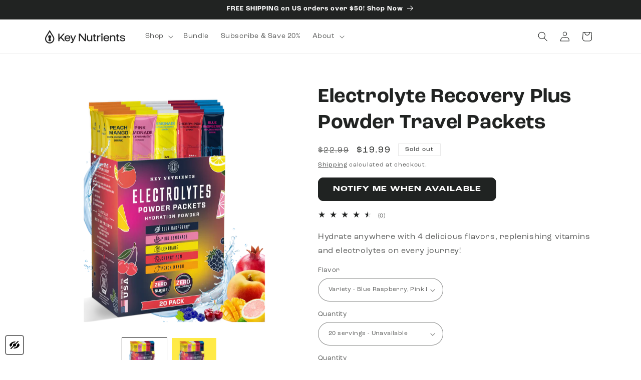

--- FILE ---
content_type: text/html; charset=utf-8
request_url: https://keynutrients.com/products/electrolyte-recovery-plus-travel-packets?variant=42790367232248
body_size: 78274
content:
<!doctype html>
<html class="no-js" lang="en">
  <head>
    <!-- Start of TrueVault Polaris Code Block -->
    <script src="https://polaris.truevaultcdn.com/static/pc/UIZUOLPVZ/polaris.js"></script>
    <!-- End of TrueVault Polaris Code Block -->
    <!-- Google Tag Manager -->
    <script>(function(w,d,s,l,i){w[l]=w[l]||[];w[l].push({'gtm.start':
    new Date().getTime(),event:'gtm.js'});var f=d.getElementsByTagName(s)[0],
    j=d.createElement(s),dl=l!='dataLayer'?'&l='+l:'';j.async=true;j.src=
    'https://www.googletagmanager.com/gtm.js?id='+i+dl;f.parentNode.insertBefore(j,f);
    })(window,document,'script','dataLayer','GTM-TWS7HGK');</script>
    <!-- End Google Tag Manager -->

    <script src="https://code.jquery.com/jquery-3.7.1.slim.min.js" integrity="sha256-kmHvs0B+OpCW5GVHUNjv9rOmY0IvSIRcf7zGUDTDQM8=" crossorigin="anonymous"></script>
    <link rel="stylesheet" href="//keynutrients.com/cdn/shop/t/152/assets/a11y.css?v=169975123551489325501736321018" type="text/css">
    <script src="//keynutrients.com/cdn/shop/t/152/assets/a11y.js?v=114709843829226373081736321017" defer="defer"></script> 
    
    <!--LOOMI SDK-->
<!--DO NOT EDIT-->
<link rel="preconnect"  href="https://live.visually-io.com/" crossorigin data-em-disable>
<link rel="dns-prefetch" href="https://live.visually-io.com/" data-em-disable>
<script>
    (()=> {
        const env = 2;
        var store = "keynutrients.myshopify.com";
        var alias = store.replace(".myshopify.com", "").replaceAll("-", "_").toUpperCase();
        var jitsuKey =  "js.49737597096";
        window.loomi_ctx = {...(window.loomi_ctx || {}),storeAlias:alias,jitsuKey,env};
        
        
    
	
	var product = {};
	var variants = [];
	
	variants.push({id:44116029112568,policy:"deny",price:1999,iq:0});
	
	variants.push({id:44116045824248,policy:"deny",price:3499,iq:0});
	
	variants.push({id:44105350283512,policy:"deny",price:999,iq:0});
	
	variants.push({id:45637496275192,policy:"deny",price:1799,iq:0});
	
	variants.push({id:45637496307960,policy:"deny",price:2799,iq:0});
	
	variants.push({id:45637496340728,policy:"deny",price:999,iq:0});
	
	product.variants = variants;
	product.oos = !false;
	product.price = 999 ;
	window.loomi_ctx.current_product=product;
	window.loomi_ctx.productId=6607085469864;
	window.loomi_ctx.variantId = 44116029112568;
	
    })()
</script>
<link href="https://live.visually-io.com/cf/KEYNUTRIENTS.js?k=js.49737597096&e=2&s=KEYNUTRIENTS" rel="preload" as="script" data-em-disable>
<link href="https://live.visually-io.com/cf/KEYNUTRIENTS.js?k=js.49737597096&e=2&s=KEYNUTRIENTS" rel="preload" as="script" data-em-disable>
<link href="https://assets.visually.io/widgets/vsly-preact.min.js" rel="preload" as="script" data-em-disable>
<script data-vsly="preact2" type="text/javascript" src="https://assets.visually.io/widgets/vsly-preact.min.js" data-em-disable></script>
<script type="text/javascript" src="https://live.visually-io.com/cf/KEYNUTRIENTS.js" data-em-disable></script>
<script type="text/javascript" src="https://live.visually-io.com/v/visually.js" data-em-disable></script>
<script defer type="text/javascript" src="https://live.visually-io.com/v/visually-a.js" data-em-disable></script>
<!--LOOMI SDK-->


    <meta charset="utf-8">
    <meta http-equiv="X-UA-Compatible" content="IE=edge">
    <meta name="viewport" content="width=device-width,initial-scale=1">
    <meta name="theme-color" content="">
    <!-- Adding custom fonts -->
    <link rel="stylesheet" href="https://use.typekit.net/npo3hkn.css">

    <link rel="canonical" href="https://keynutrients.com/products/electrolyte-recovery-plus-travel-packets"><link rel="icon" type="image/png" href="//keynutrients.com/cdn/shop/files/Favicon-Black_51d01f37-3a59-4e4c-a4fe-d8148e2c460e.png?crop=center&height=32&v=1731918811&width=32"><link rel="preconnect" href="https://fonts.shopifycdn.com" crossorigin><title>
      Electrolyte Powder Packets for travel &amp; on-the-go | KeyNutrients
 &ndash; Key Nutrients</title>

    
      <meta name="description" content="Take Electrolyte Recovery Plus for convenient and rapid travel rehydration. Stay refreshed, wherever you go!">
    

    

<meta property="og:site_name" content="Key Nutrients">
<meta property="og:url" content="https://keynutrients.com/products/electrolyte-recovery-plus-travel-packets">
<meta property="og:title" content="Electrolyte Powder Packets for travel &amp; on-the-go | KeyNutrients">
<meta property="og:type" content="product">
<meta property="og:description" content="Take Electrolyte Recovery Plus for convenient and rapid travel rehydration. Stay refreshed, wherever you go!"><meta property="og:image" content="http://keynutrients.com/cdn/shop/products/unnamed.png?v=1711377762">
  <meta property="og:image:secure_url" content="https://keynutrients.com/cdn/shop/products/unnamed.png?v=1711377762">
  <meta property="og:image:width" content="410">
  <meta property="og:image:height" content="512"><meta property="og:price:amount" content="9.99">
  <meta property="og:price:currency" content="USD"><meta name="twitter:card" content="summary_large_image">
<meta name="twitter:title" content="Electrolyte Powder Packets for travel &amp; on-the-go | KeyNutrients">
<meta name="twitter:description" content="Take Electrolyte Recovery Plus for convenient and rapid travel rehydration. Stay refreshed, wherever you go!">


    <script src="//keynutrients.com/cdn/shop/t/152/assets/constants.js?v=58251544750838685771736321017" defer="defer"></script>
    <script src="//keynutrients.com/cdn/shop/t/152/assets/pubsub.js?v=158357773527763999511736321016" defer="defer"></script>
    <script src="//keynutrients.com/cdn/shop/t/152/assets/global.js?v=92971430789705311141736321016" defer="defer"></script><script>window.performance && window.performance.mark && window.performance.mark('shopify.content_for_header.start');</script><meta name="google-site-verification" content="nFApxLvO6wobdaX_VYNJlwB320xfpzt7Vqae6FRnKuE">
<meta name="facebook-domain-verification" content="2sdpzyivbz6mztecwapraujrrsmkek">
<meta name="facebook-domain-verification" content="f9d7prkvvln0y3zei18v0dut78ncxs">
<meta name="google-site-verification" content="Vz28gTcdveKr1yWQZDn8iX_q1Qa7cUQK2G1stWPBBRM">
<meta id="shopify-digital-wallet" name="shopify-digital-wallet" content="/49737597096/digital_wallets/dialog">
<meta name="shopify-checkout-api-token" content="48fbd90f00991070572808bff7b09a08">
<link rel="alternate" type="application/json+oembed" href="https://keynutrients.com/products/electrolyte-recovery-plus-travel-packets.oembed">
<script async="async" src="/checkouts/internal/preloads.js?locale=en-US"></script>
<link rel="preconnect" href="https://shop.app" crossorigin="anonymous">
<script async="async" src="https://shop.app/checkouts/internal/preloads.js?locale=en-US&shop_id=49737597096" crossorigin="anonymous"></script>
<script id="apple-pay-shop-capabilities" type="application/json">{"shopId":49737597096,"countryCode":"US","currencyCode":"USD","merchantCapabilities":["supports3DS"],"merchantId":"gid:\/\/shopify\/Shop\/49737597096","merchantName":"Key Nutrients","requiredBillingContactFields":["postalAddress","email"],"requiredShippingContactFields":["postalAddress","email"],"shippingType":"shipping","supportedNetworks":["visa","masterCard","amex","discover","elo","jcb"],"total":{"type":"pending","label":"Key Nutrients","amount":"1.00"},"shopifyPaymentsEnabled":true,"supportsSubscriptions":true}</script>
<script id="shopify-features" type="application/json">{"accessToken":"48fbd90f00991070572808bff7b09a08","betas":["rich-media-storefront-analytics"],"domain":"keynutrients.com","predictiveSearch":true,"shopId":49737597096,"locale":"en"}</script>
<script>var Shopify = Shopify || {};
Shopify.shop = "keynutrients.myshopify.com";
Shopify.locale = "en";
Shopify.currency = {"active":"USD","rate":"1.0"};
Shopify.country = "US";
Shopify.theme = {"name":"Key Nutrients\/Production + WCAG - Transfer","id":147677937912,"schema_name":"Refresh","schema_version":"12.0.0","theme_store_id":null,"role":"main"};
Shopify.theme.handle = "null";
Shopify.theme.style = {"id":null,"handle":null};
Shopify.cdnHost = "keynutrients.com/cdn";
Shopify.routes = Shopify.routes || {};
Shopify.routes.root = "/";</script>
<script type="module">!function(o){(o.Shopify=o.Shopify||{}).modules=!0}(window);</script>
<script>!function(o){function n(){var o=[];function n(){o.push(Array.prototype.slice.apply(arguments))}return n.q=o,n}var t=o.Shopify=o.Shopify||{};t.loadFeatures=n(),t.autoloadFeatures=n()}(window);</script>
<script>
  window.ShopifyPay = window.ShopifyPay || {};
  window.ShopifyPay.apiHost = "shop.app\/pay";
  window.ShopifyPay.redirectState = null;
</script>
<script id="shop-js-analytics" type="application/json">{"pageType":"product"}</script>
<script defer="defer" async type="module" src="//keynutrients.com/cdn/shopifycloud/shop-js/modules/v2/client.init-shop-cart-sync_BT-GjEfc.en.esm.js"></script>
<script defer="defer" async type="module" src="//keynutrients.com/cdn/shopifycloud/shop-js/modules/v2/chunk.common_D58fp_Oc.esm.js"></script>
<script defer="defer" async type="module" src="//keynutrients.com/cdn/shopifycloud/shop-js/modules/v2/chunk.modal_xMitdFEc.esm.js"></script>
<script type="module">
  await import("//keynutrients.com/cdn/shopifycloud/shop-js/modules/v2/client.init-shop-cart-sync_BT-GjEfc.en.esm.js");
await import("//keynutrients.com/cdn/shopifycloud/shop-js/modules/v2/chunk.common_D58fp_Oc.esm.js");
await import("//keynutrients.com/cdn/shopifycloud/shop-js/modules/v2/chunk.modal_xMitdFEc.esm.js");

  window.Shopify.SignInWithShop?.initShopCartSync?.({"fedCMEnabled":true,"windoidEnabled":true});

</script>
<script defer="defer" async type="module" src="//keynutrients.com/cdn/shopifycloud/shop-js/modules/v2/client.payment-terms_Ci9AEqFq.en.esm.js"></script>
<script defer="defer" async type="module" src="//keynutrients.com/cdn/shopifycloud/shop-js/modules/v2/chunk.common_D58fp_Oc.esm.js"></script>
<script defer="defer" async type="module" src="//keynutrients.com/cdn/shopifycloud/shop-js/modules/v2/chunk.modal_xMitdFEc.esm.js"></script>
<script type="module">
  await import("//keynutrients.com/cdn/shopifycloud/shop-js/modules/v2/client.payment-terms_Ci9AEqFq.en.esm.js");
await import("//keynutrients.com/cdn/shopifycloud/shop-js/modules/v2/chunk.common_D58fp_Oc.esm.js");
await import("//keynutrients.com/cdn/shopifycloud/shop-js/modules/v2/chunk.modal_xMitdFEc.esm.js");

  
</script>
<script>
  window.Shopify = window.Shopify || {};
  if (!window.Shopify.featureAssets) window.Shopify.featureAssets = {};
  window.Shopify.featureAssets['shop-js'] = {"shop-cart-sync":["modules/v2/client.shop-cart-sync_DZOKe7Ll.en.esm.js","modules/v2/chunk.common_D58fp_Oc.esm.js","modules/v2/chunk.modal_xMitdFEc.esm.js"],"init-fed-cm":["modules/v2/client.init-fed-cm_B6oLuCjv.en.esm.js","modules/v2/chunk.common_D58fp_Oc.esm.js","modules/v2/chunk.modal_xMitdFEc.esm.js"],"shop-cash-offers":["modules/v2/client.shop-cash-offers_D2sdYoxE.en.esm.js","modules/v2/chunk.common_D58fp_Oc.esm.js","modules/v2/chunk.modal_xMitdFEc.esm.js"],"shop-login-button":["modules/v2/client.shop-login-button_QeVjl5Y3.en.esm.js","modules/v2/chunk.common_D58fp_Oc.esm.js","modules/v2/chunk.modal_xMitdFEc.esm.js"],"pay-button":["modules/v2/client.pay-button_DXTOsIq6.en.esm.js","modules/v2/chunk.common_D58fp_Oc.esm.js","modules/v2/chunk.modal_xMitdFEc.esm.js"],"shop-button":["modules/v2/client.shop-button_DQZHx9pm.en.esm.js","modules/v2/chunk.common_D58fp_Oc.esm.js","modules/v2/chunk.modal_xMitdFEc.esm.js"],"avatar":["modules/v2/client.avatar_BTnouDA3.en.esm.js"],"init-windoid":["modules/v2/client.init-windoid_CR1B-cfM.en.esm.js","modules/v2/chunk.common_D58fp_Oc.esm.js","modules/v2/chunk.modal_xMitdFEc.esm.js"],"init-shop-for-new-customer-accounts":["modules/v2/client.init-shop-for-new-customer-accounts_C_vY_xzh.en.esm.js","modules/v2/client.shop-login-button_QeVjl5Y3.en.esm.js","modules/v2/chunk.common_D58fp_Oc.esm.js","modules/v2/chunk.modal_xMitdFEc.esm.js"],"init-shop-email-lookup-coordinator":["modules/v2/client.init-shop-email-lookup-coordinator_BI7n9ZSv.en.esm.js","modules/v2/chunk.common_D58fp_Oc.esm.js","modules/v2/chunk.modal_xMitdFEc.esm.js"],"init-shop-cart-sync":["modules/v2/client.init-shop-cart-sync_BT-GjEfc.en.esm.js","modules/v2/chunk.common_D58fp_Oc.esm.js","modules/v2/chunk.modal_xMitdFEc.esm.js"],"shop-toast-manager":["modules/v2/client.shop-toast-manager_DiYdP3xc.en.esm.js","modules/v2/chunk.common_D58fp_Oc.esm.js","modules/v2/chunk.modal_xMitdFEc.esm.js"],"init-customer-accounts":["modules/v2/client.init-customer-accounts_D9ZNqS-Q.en.esm.js","modules/v2/client.shop-login-button_QeVjl5Y3.en.esm.js","modules/v2/chunk.common_D58fp_Oc.esm.js","modules/v2/chunk.modal_xMitdFEc.esm.js"],"init-customer-accounts-sign-up":["modules/v2/client.init-customer-accounts-sign-up_iGw4briv.en.esm.js","modules/v2/client.shop-login-button_QeVjl5Y3.en.esm.js","modules/v2/chunk.common_D58fp_Oc.esm.js","modules/v2/chunk.modal_xMitdFEc.esm.js"],"shop-follow-button":["modules/v2/client.shop-follow-button_CqMgW2wH.en.esm.js","modules/v2/chunk.common_D58fp_Oc.esm.js","modules/v2/chunk.modal_xMitdFEc.esm.js"],"checkout-modal":["modules/v2/client.checkout-modal_xHeaAweL.en.esm.js","modules/v2/chunk.common_D58fp_Oc.esm.js","modules/v2/chunk.modal_xMitdFEc.esm.js"],"shop-login":["modules/v2/client.shop-login_D91U-Q7h.en.esm.js","modules/v2/chunk.common_D58fp_Oc.esm.js","modules/v2/chunk.modal_xMitdFEc.esm.js"],"lead-capture":["modules/v2/client.lead-capture_BJmE1dJe.en.esm.js","modules/v2/chunk.common_D58fp_Oc.esm.js","modules/v2/chunk.modal_xMitdFEc.esm.js"],"payment-terms":["modules/v2/client.payment-terms_Ci9AEqFq.en.esm.js","modules/v2/chunk.common_D58fp_Oc.esm.js","modules/v2/chunk.modal_xMitdFEc.esm.js"]};
</script>
<script>(function() {
  var isLoaded = false;
  function asyncLoad() {
    if (isLoaded) return;
    isLoaded = true;
    var urls = ["https:\/\/cdn1.stamped.io\/files\/widget.min.js?shop=keynutrients.myshopify.com","https:\/\/shopify.rakutenadvertising.io\/rakuten_advertising.js?shop=keynutrients.myshopify.com","https:\/\/tag.rmp.rakuten.com\/124478.ct.js?shop=keynutrients.myshopify.com","https:\/\/static.rechargecdn.com\/assets\/js\/widget.min.js?shop=keynutrients.myshopify.com","https:\/\/app.electricsms.com\/cart-widget\/widget.min.js?shop=keynutrients.myshopify.com","\/\/cdn.shopify.com\/proxy\/bc5854bc6a3673b30ef624a5e20e30be4c5ab712bc2c6c781d4fe09678c3d1d8\/d33a6lvgbd0fej.cloudfront.net\/script_tag\/secomapp.scripttag.js?shop=keynutrients.myshopify.com\u0026sp-cache-control=cHVibGljLCBtYXgtYWdlPTkwMA"];
    for (var i = 0; i < urls.length; i++) {
      var s = document.createElement('script');
      s.type = 'text/javascript';
      s.async = true;
      s.src = urls[i];
      var x = document.getElementsByTagName('script')[0];
      x.parentNode.insertBefore(s, x);
    }
  };
  if(window.attachEvent) {
    window.attachEvent('onload', asyncLoad);
  } else {
    window.addEventListener('load', asyncLoad, false);
  }
})();</script>
<script id="__st">var __st={"a":49737597096,"offset":-18000,"reqid":"827bbe27-13e5-42d7-84cc-0ea52023c878-1769512550","pageurl":"keynutrients.com\/products\/electrolyte-recovery-plus-travel-packets?variant=42790367232248","u":"1eae72146f7e","p":"product","rtyp":"product","rid":6607085469864};</script>
<script>window.ShopifyPaypalV4VisibilityTracking = true;</script>
<script id="captcha-bootstrap">!function(){'use strict';const t='contact',e='account',n='new_comment',o=[[t,t],['blogs',n],['comments',n],[t,'customer']],c=[[e,'customer_login'],[e,'guest_login'],[e,'recover_customer_password'],[e,'create_customer']],r=t=>t.map((([t,e])=>`form[action*='/${t}']:not([data-nocaptcha='true']) input[name='form_type'][value='${e}']`)).join(','),a=t=>()=>t?[...document.querySelectorAll(t)].map((t=>t.form)):[];function s(){const t=[...o],e=r(t);return a(e)}const i='password',u='form_key',d=['recaptcha-v3-token','g-recaptcha-response','h-captcha-response',i],f=()=>{try{return window.sessionStorage}catch{return}},m='__shopify_v',_=t=>t.elements[u];function p(t,e,n=!1){try{const o=window.sessionStorage,c=JSON.parse(o.getItem(e)),{data:r}=function(t){const{data:e,action:n}=t;return t[m]||n?{data:e,action:n}:{data:t,action:n}}(c);for(const[e,n]of Object.entries(r))t.elements[e]&&(t.elements[e].value=n);n&&o.removeItem(e)}catch(o){console.error('form repopulation failed',{error:o})}}const l='form_type',E='cptcha';function T(t){t.dataset[E]=!0}const w=window,h=w.document,L='Shopify',v='ce_forms',y='captcha';let A=!1;((t,e)=>{const n=(g='f06e6c50-85a8-45c8-87d0-21a2b65856fe',I='https://cdn.shopify.com/shopifycloud/storefront-forms-hcaptcha/ce_storefront_forms_captcha_hcaptcha.v1.5.2.iife.js',D={infoText:'Protected by hCaptcha',privacyText:'Privacy',termsText:'Terms'},(t,e,n)=>{const o=w[L][v],c=o.bindForm;if(c)return c(t,g,e,D).then(n);var r;o.q.push([[t,g,e,D],n]),r=I,A||(h.body.append(Object.assign(h.createElement('script'),{id:'captcha-provider',async:!0,src:r})),A=!0)});var g,I,D;w[L]=w[L]||{},w[L][v]=w[L][v]||{},w[L][v].q=[],w[L][y]=w[L][y]||{},w[L][y].protect=function(t,e){n(t,void 0,e),T(t)},Object.freeze(w[L][y]),function(t,e,n,w,h,L){const[v,y,A,g]=function(t,e,n){const i=e?o:[],u=t?c:[],d=[...i,...u],f=r(d),m=r(i),_=r(d.filter((([t,e])=>n.includes(e))));return[a(f),a(m),a(_),s()]}(w,h,L),I=t=>{const e=t.target;return e instanceof HTMLFormElement?e:e&&e.form},D=t=>v().includes(t);t.addEventListener('submit',(t=>{const e=I(t);if(!e)return;const n=D(e)&&!e.dataset.hcaptchaBound&&!e.dataset.recaptchaBound,o=_(e),c=g().includes(e)&&(!o||!o.value);(n||c)&&t.preventDefault(),c&&!n&&(function(t){try{if(!f())return;!function(t){const e=f();if(!e)return;const n=_(t);if(!n)return;const o=n.value;o&&e.removeItem(o)}(t);const e=Array.from(Array(32),(()=>Math.random().toString(36)[2])).join('');!function(t,e){_(t)||t.append(Object.assign(document.createElement('input'),{type:'hidden',name:u})),t.elements[u].value=e}(t,e),function(t,e){const n=f();if(!n)return;const o=[...t.querySelectorAll(`input[type='${i}']`)].map((({name:t})=>t)),c=[...d,...o],r={};for(const[a,s]of new FormData(t).entries())c.includes(a)||(r[a]=s);n.setItem(e,JSON.stringify({[m]:1,action:t.action,data:r}))}(t,e)}catch(e){console.error('failed to persist form',e)}}(e),e.submit())}));const S=(t,e)=>{t&&!t.dataset[E]&&(n(t,e.some((e=>e===t))),T(t))};for(const o of['focusin','change'])t.addEventListener(o,(t=>{const e=I(t);D(e)&&S(e,y())}));const B=e.get('form_key'),M=e.get(l),P=B&&M;t.addEventListener('DOMContentLoaded',(()=>{const t=y();if(P)for(const e of t)e.elements[l].value===M&&p(e,B);[...new Set([...A(),...v().filter((t=>'true'===t.dataset.shopifyCaptcha))])].forEach((e=>S(e,t)))}))}(h,new URLSearchParams(w.location.search),n,t,e,['guest_login'])})(!0,!0)}();</script>
<script integrity="sha256-4kQ18oKyAcykRKYeNunJcIwy7WH5gtpwJnB7kiuLZ1E=" data-source-attribution="shopify.loadfeatures" defer="defer" src="//keynutrients.com/cdn/shopifycloud/storefront/assets/storefront/load_feature-a0a9edcb.js" crossorigin="anonymous"></script>
<script crossorigin="anonymous" defer="defer" src="//keynutrients.com/cdn/shopifycloud/storefront/assets/shopify_pay/storefront-65b4c6d7.js?v=20250812"></script>
<script data-source-attribution="shopify.dynamic_checkout.dynamic.init">var Shopify=Shopify||{};Shopify.PaymentButton=Shopify.PaymentButton||{isStorefrontPortableWallets:!0,init:function(){window.Shopify.PaymentButton.init=function(){};var t=document.createElement("script");t.src="https://keynutrients.com/cdn/shopifycloud/portable-wallets/latest/portable-wallets.en.js",t.type="module",document.head.appendChild(t)}};
</script>
<script data-source-attribution="shopify.dynamic_checkout.buyer_consent">
  function portableWalletsHideBuyerConsent(e){var t=document.getElementById("shopify-buyer-consent"),n=document.getElementById("shopify-subscription-policy-button");t&&n&&(t.classList.add("hidden"),t.setAttribute("aria-hidden","true"),n.removeEventListener("click",e))}function portableWalletsShowBuyerConsent(e){var t=document.getElementById("shopify-buyer-consent"),n=document.getElementById("shopify-subscription-policy-button");t&&n&&(t.classList.remove("hidden"),t.removeAttribute("aria-hidden"),n.addEventListener("click",e))}window.Shopify?.PaymentButton&&(window.Shopify.PaymentButton.hideBuyerConsent=portableWalletsHideBuyerConsent,window.Shopify.PaymentButton.showBuyerConsent=portableWalletsShowBuyerConsent);
</script>
<script>
  function portableWalletsCleanup(e){e&&e.src&&console.error("Failed to load portable wallets script "+e.src);var t=document.querySelectorAll("shopify-accelerated-checkout .shopify-payment-button__skeleton, shopify-accelerated-checkout-cart .wallet-cart-button__skeleton"),e=document.getElementById("shopify-buyer-consent");for(let e=0;e<t.length;e++)t[e].remove();e&&e.remove()}function portableWalletsNotLoadedAsModule(e){e instanceof ErrorEvent&&"string"==typeof e.message&&e.message.includes("import.meta")&&"string"==typeof e.filename&&e.filename.includes("portable-wallets")&&(window.removeEventListener("error",portableWalletsNotLoadedAsModule),window.Shopify.PaymentButton.failedToLoad=e,"loading"===document.readyState?document.addEventListener("DOMContentLoaded",window.Shopify.PaymentButton.init):window.Shopify.PaymentButton.init())}window.addEventListener("error",portableWalletsNotLoadedAsModule);
</script>

<script type="module" src="https://keynutrients.com/cdn/shopifycloud/portable-wallets/latest/portable-wallets.en.js" onError="portableWalletsCleanup(this)" crossorigin="anonymous"></script>
<script nomodule>
  document.addEventListener("DOMContentLoaded", portableWalletsCleanup);
</script>

<script id='scb4127' type='text/javascript' async='' src='https://keynutrients.com/cdn/shopifycloud/privacy-banner/storefront-banner.js'></script><link id="shopify-accelerated-checkout-styles" rel="stylesheet" media="screen" href="https://keynutrients.com/cdn/shopifycloud/portable-wallets/latest/accelerated-checkout-backwards-compat.css" crossorigin="anonymous">
<style id="shopify-accelerated-checkout-cart">
        #shopify-buyer-consent {
  margin-top: 1em;
  display: inline-block;
  width: 100%;
}

#shopify-buyer-consent.hidden {
  display: none;
}

#shopify-subscription-policy-button {
  background: none;
  border: none;
  padding: 0;
  text-decoration: underline;
  font-size: inherit;
  cursor: pointer;
}

#shopify-subscription-policy-button::before {
  box-shadow: none;
}

      </style>
<script id="sections-script" data-sections="header" defer="defer" src="//keynutrients.com/cdn/shop/t/152/compiled_assets/scripts.js?v=45815"></script>
<script>window.performance && window.performance.mark && window.performance.mark('shopify.content_for_header.end');</script>


    <style data-shopify>
      @font-face {
  font-family: Questrial;
  font-weight: 400;
  font-style: normal;
  font-display: swap;
  src: url("//keynutrients.com/cdn/fonts/questrial/questrial_n4.66abac5d8209a647b4bf8089b0451928ef144c07.woff2") format("woff2"),
       url("//keynutrients.com/cdn/fonts/questrial/questrial_n4.e86c53e77682db9bf4b0ee2dd71f214dc16adda4.woff") format("woff");
}

      
      
      
      @font-face {
  font-family: Archivo;
  font-weight: 700;
  font-style: normal;
  font-display: swap;
  src: url("//keynutrients.com/cdn/fonts/archivo/archivo_n7.651b020b3543640c100112be6f1c1b8e816c7f13.woff2") format("woff2"),
       url("//keynutrients.com/cdn/fonts/archivo/archivo_n7.7e9106d320e6594976a7dcb57957f3e712e83c96.woff") format("woff");
}


      
        :root,
        .color-background-1 {
          --color-background: 255,255,255;
        
          --gradient-background: #ffffff;
        

        

        --color-foreground: 33,35,34;
        --color-background-contrast: 191,191,191;
        --color-shadow: 33,35,34;
        --color-button: 33,35,34;
        --color-button-text: 255,255,255;
        --color-secondary-button: 255,255,255;
        --color-secondary-button-text: 33,35,34;
        --color-link: 33,35,34;
        --color-badge-foreground: 33,35,34;
        --color-badge-background: 255,255,255;
        --color-badge-border: 33,35,34;
        --payment-terms-background-color: rgb(255 255 255);
      }
      
        
        .color-background-2 {
          --color-background: 255,255,255;
        
          --gradient-background: #ffffff;
        

        

        --color-foreground: 14,27,77;
        --color-background-contrast: 191,191,191;
        --color-shadow: 14,27,77;
        --color-button: 14,27,77;
        --color-button-text: 255,255,255;
        --color-secondary-button: 255,255,255;
        --color-secondary-button-text: 14,27,77;
        --color-link: 14,27,77;
        --color-badge-foreground: 14,27,77;
        --color-badge-background: 255,255,255;
        --color-badge-border: 14,27,77;
        --payment-terms-background-color: rgb(255 255 255);
      }
      
        
        .color-inverse {
          --color-background: 9,99,107;
        
          --gradient-background: #09636b;
        

        

        --color-foreground: 255,255,255;
        --color-background-contrast: 0,0,0;
        --color-shadow: 9,99,107;
        --color-button: 255,255,255;
        --color-button-text: 9,99,107;
        --color-secondary-button: 9,99,107;
        --color-secondary-button-text: 255,255,255;
        --color-link: 255,255,255;
        --color-badge-foreground: 255,255,255;
        --color-badge-background: 9,99,107;
        --color-badge-border: 255,255,255;
        --payment-terms-background-color: rgb(9 99 107);
      }
      
        
        .color-accent-1 {
          --color-background: 38,211,202;
        
          --gradient-background: #26d3ca;
        

        

        --color-foreground: 255,255,255;
        --color-background-contrast: 19,103,99;
        --color-shadow: 14,27,77;
        --color-button: 255,255,255;
        --color-button-text: 38,211,202;
        --color-secondary-button: 38,211,202;
        --color-secondary-button-text: 255,255,255;
        --color-link: 255,255,255;
        --color-badge-foreground: 255,255,255;
        --color-badge-background: 38,211,202;
        --color-badge-border: 255,255,255;
        --payment-terms-background-color: rgb(38 211 202);
      }
      
        
        .color-accent-2 {
          --color-background: 227,36,2;
        
          --gradient-background: #e32402;
        

        

        --color-foreground: 255,255,255;
        --color-background-contrast: 101,16,1;
        --color-shadow: 14,27,77;
        --color-button: 255,255,255;
        --color-button-text: 227,36,2;
        --color-secondary-button: 227,36,2;
        --color-secondary-button-text: 255,255,255;
        --color-link: 255,255,255;
        --color-badge-foreground: 255,255,255;
        --color-badge-background: 227,36,2;
        --color-badge-border: 255,255,255;
        --payment-terms-background-color: rgb(227 36 2);
      }
      
        
        .color-scheme-b108ec22-d902-4dc0-96ae-1b505af6444a {
          --color-background: 255,255,255;
        
          --gradient-background: #ffffff;
        

        

        --color-foreground: 33,35,34;
        --color-background-contrast: 191,191,191;
        --color-shadow: 33,35,34;
        --color-button: 33,35,34;
        --color-button-text: 255,255,255;
        --color-secondary-button: 255,255,255;
        --color-secondary-button-text: 33,35,34;
        --color-link: 33,35,34;
        --color-badge-foreground: 33,35,34;
        --color-badge-background: 255,255,255;
        --color-badge-border: 33,35,34;
        --payment-terms-background-color: rgb(255 255 255);
      }
      
        
        .color-scheme-6591e835-65c3-4f9f-8cd3-d889a025812a {
          --color-background: 33,35,34;
        
          --gradient-background: #212322;
        

        

        --color-foreground: 255,255,255;
        --color-background-contrast: 45,48,47;
        --color-shadow: 33,35,34;
        --color-button: 239,240,245;
        --color-button-text: 33,35,34;
        --color-secondary-button: 33,35,34;
        --color-secondary-button-text: 33,35,34;
        --color-link: 33,35,34;
        --color-badge-foreground: 255,255,255;
        --color-badge-background: 33,35,34;
        --color-badge-border: 255,255,255;
        --payment-terms-background-color: rgb(33 35 34);
      }
      
        
        .color-scheme-0e6e5543-7679-477c-a489-d1c9878914e7 {
          --color-background: 247,247,247;
        
          --gradient-background: #f7f7f7;
        

        

        --color-foreground: 0,0,0;
        --color-background-contrast: 183,183,183;
        --color-shadow: 0,0,0;
        --color-button: 33,35,34;
        --color-button-text: 255,255,255;
        --color-secondary-button: 247,247,247;
        --color-secondary-button-text: 0,0,0;
        --color-link: 0,0,0;
        --color-badge-foreground: 0,0,0;
        --color-badge-background: 247,247,247;
        --color-badge-border: 0,0,0;
        --payment-terms-background-color: rgb(247 247 247);
      }
      
        
        .color-scheme-dbb150ac-9fc0-4705-bd46-baf37c3732a0 {
          --color-background: 255,255,255;
        
          --gradient-background: #ffffff;
        

        

        --color-foreground: 33,35,34;
        --color-background-contrast: 191,191,191;
        --color-shadow: 33,35,34;
        --color-button: 240,91,108;
        --color-button-text: 255,255,255;
        --color-secondary-button: 255,255,255;
        --color-secondary-button-text: 33,35,34;
        --color-link: 33,35,34;
        --color-badge-foreground: 33,35,34;
        --color-badge-background: 255,255,255;
        --color-badge-border: 33,35,34;
        --payment-terms-background-color: rgb(255 255 255);
      }
      
        
        .color-scheme-c37dd674-8577-4e96-9715-a9cc524a9aeb {
          --color-background: 33,35,34;
        
          --gradient-background: #212322;
        

        

        --color-foreground: 255,255,255;
        --color-background-contrast: 45,48,47;
        --color-shadow: 33,35,34;
        --color-button: 240,91,108;
        --color-button-text: 255,255,255;
        --color-secondary-button: 33,35,34;
        --color-secondary-button-text: 33,35,34;
        --color-link: 33,35,34;
        --color-badge-foreground: 255,255,255;
        --color-badge-background: 33,35,34;
        --color-badge-border: 255,255,255;
        --payment-terms-background-color: rgb(33 35 34);
      }
      
        
        .color-scheme-6892c098-ddfe-4546-a065-3cc3f0e78f12 {
          --color-background: 241,248,255;
        
          --gradient-background: #f1f8ff;
        

        

        --color-foreground: 61,136,200;
        --color-background-contrast: 114,184,255;
        --color-shadow: 33,35,34;
        --color-button: 61,136,200;
        --color-button-text: 255,255,255;
        --color-secondary-button: 241,248,255;
        --color-secondary-button-text: 33,35,34;
        --color-link: 33,35,34;
        --color-badge-foreground: 61,136,200;
        --color-badge-background: 241,248,255;
        --color-badge-border: 61,136,200;
        --payment-terms-background-color: rgb(241 248 255);
      }
      
        
        .color-scheme-fa925d28-e2de-426f-9144-ccbf25270d3f {
          --color-background: 237,247,255;
        
          --gradient-background: #edf7ff;
        

        

        --color-foreground: 33,35,34;
        --color-background-contrast: 110,190,255;
        --color-shadow: 33,35,34;
        --color-button: 61,136,200;
        --color-button-text: 255,255,255;
        --color-secondary-button: 237,247,255;
        --color-secondary-button-text: 33,35,34;
        --color-link: 33,35,34;
        --color-badge-foreground: 33,35,34;
        --color-badge-background: 237,247,255;
        --color-badge-border: 33,35,34;
        --payment-terms-background-color: rgb(237 247 255);
      }
      
        
        .color-scheme-c44b18a6-e89a-470a-bb5e-347137d33668 {
          --color-background: 255,235,71;
        
          --gradient-background: #ffeb47;
        

        

        --color-foreground: 33,35,34;
        --color-background-contrast: 198,177,0;
        --color-shadow: 33,35,34;
        --color-button: 33,35,34;
        --color-button-text: 255,255,255;
        --color-secondary-button: 255,235,71;
        --color-secondary-button-text: 33,35,34;
        --color-link: 33,35,34;
        --color-badge-foreground: 33,35,34;
        --color-badge-background: 255,235,71;
        --color-badge-border: 33,35,34;
        --payment-terms-background-color: rgb(255 235 71);
      }
      
        
        .color-scheme-f9792f76-e0b4-4f2f-8295-cd70989e63a5 {
          --color-background: 38,211,202;
        
          --gradient-background: #26d3ca;
        

        

        --color-foreground: 33,35,34;
        --color-background-contrast: 19,103,99;
        --color-shadow: 14,27,77;
        --color-button: 255,255,255;
        --color-button-text: 38,211,202;
        --color-secondary-button: 38,211,202;
        --color-secondary-button-text: 255,255,255;
        --color-link: 255,255,255;
        --color-badge-foreground: 33,35,34;
        --color-badge-background: 38,211,202;
        --color-badge-border: 33,35,34;
        --payment-terms-background-color: rgb(38 211 202);
      }
      

      body, .color-background-1, .color-background-2, .color-inverse, .color-accent-1, .color-accent-2, .color-scheme-b108ec22-d902-4dc0-96ae-1b505af6444a, .color-scheme-6591e835-65c3-4f9f-8cd3-d889a025812a, .color-scheme-0e6e5543-7679-477c-a489-d1c9878914e7, .color-scheme-dbb150ac-9fc0-4705-bd46-baf37c3732a0, .color-scheme-c37dd674-8577-4e96-9715-a9cc524a9aeb, .color-scheme-6892c098-ddfe-4546-a065-3cc3f0e78f12, .color-scheme-fa925d28-e2de-426f-9144-ccbf25270d3f, .color-scheme-c44b18a6-e89a-470a-bb5e-347137d33668, .color-scheme-f9792f76-e0b4-4f2f-8295-cd70989e63a5 {
        color: rgba(var(--color-foreground), 0.75);
        background-color: rgb(var(--color-background));
      }

      :root {
        --font-body-family: Questrial, sans-serif;
        --font-body-style: normal;
        --font-body-weight: 400;
        --font-body-weight-bold: 700;

        --font-heading-family: Archivo, sans-serif;
        --font-heading-style: normal;
        --font-heading-weight: 700;

        --font-body-scale: 1.0;
        --font-heading-scale: 1.0;

        --media-padding: px;
        --media-border-opacity: 0.1;
        --media-border-width: 0px;
        --media-radius: 20px;
        --media-shadow-opacity: 0.0;
        --media-shadow-horizontal-offset: 0px;
        --media-shadow-vertical-offset: 4px;
        --media-shadow-blur-radius: 5px;
        --media-shadow-visible: 0;

        --page-width: 120rem;
        --page-width-margin: 0rem;

        --product-card-image-padding: 1.6rem;
        --product-card-corner-radius: 1.8rem;
        --product-card-text-alignment: left;
        --product-card-border-width: 0.0rem;
        --product-card-border-opacity: 1.0;
        --product-card-shadow-opacity: 0.0;
        --product-card-shadow-visible: 0;
        --product-card-shadow-horizontal-offset: 0.0rem;
        --product-card-shadow-vertical-offset: 0.4rem;
        --product-card-shadow-blur-radius: 0.5rem;

        --collection-card-image-padding: 1.6rem;
        --collection-card-corner-radius: 1.8rem;
        --collection-card-text-alignment: left;
        --collection-card-border-width: 0.1rem;
        --collection-card-border-opacity: 1.0;
        --collection-card-shadow-opacity: 0.0;
        --collection-card-shadow-visible: 0;
        --collection-card-shadow-horizontal-offset: 0.0rem;
        --collection-card-shadow-vertical-offset: 0.4rem;
        --collection-card-shadow-blur-radius: 0.5rem;

        --blog-card-image-padding: 1.6rem;
        --blog-card-corner-radius: 1.8rem;
        --blog-card-text-alignment: left;
        --blog-card-border-width: 0.1rem;
        --blog-card-border-opacity: 1.0;
        --blog-card-shadow-opacity: 0.0;
        --blog-card-shadow-visible: 0;
        --blog-card-shadow-horizontal-offset: 0.0rem;
        --blog-card-shadow-vertical-offset: 0.4rem;
        --blog-card-shadow-blur-radius: 0.5rem;

        --badge-corner-radius: 0.0rem;

        --popup-border-width: 1px;
        --popup-border-opacity: 0.1;
        --popup-corner-radius: 18px;
        --popup-shadow-opacity: 0.0;
        --popup-shadow-horizontal-offset: 0px;
        --popup-shadow-vertical-offset: 4px;
        --popup-shadow-blur-radius: 5px;

        --drawer-border-width: 0px;
        --drawer-border-opacity: 0.1;
        --drawer-shadow-opacity: 0.0;
        --drawer-shadow-horizontal-offset: 0px;
        --drawer-shadow-vertical-offset: 4px;
        --drawer-shadow-blur-radius: 5px;

        --spacing-sections-desktop: 0px;
        --spacing-sections-mobile: 0px;

        --grid-desktop-vertical-spacing: 28px;
        --grid-desktop-horizontal-spacing: 28px;
        --grid-mobile-vertical-spacing: 14px;
        --grid-mobile-horizontal-spacing: 14px;

        --text-boxes-border-opacity: 0.1;
        --text-boxes-border-width: 0px;
        --text-boxes-radius: 20px;
        --text-boxes-shadow-opacity: 0.0;
        --text-boxes-shadow-visible: 0;
        --text-boxes-shadow-horizontal-offset: 0px;
        --text-boxes-shadow-vertical-offset: 4px;
        --text-boxes-shadow-blur-radius: 5px;

        --buttons-radius: 10px;
        --buttons-radius-outset: 11px;
        --buttons-border-width: 1px;
        --buttons-border-opacity: 1.0;
        --buttons-shadow-opacity: 0.0;
        --buttons-shadow-visible: 0;
        --buttons-shadow-horizontal-offset: 0px;
        --buttons-shadow-vertical-offset: 4px;
        --buttons-shadow-blur-radius: 5px;
        --buttons-border-offset: 0.3px;

        --inputs-radius: 26px;
        --inputs-border-width: 1px;
        --inputs-border-opacity: 0.55;
        --inputs-shadow-opacity: 0.0;
        --inputs-shadow-horizontal-offset: 0px;
        --inputs-margin-offset: 0px;
        --inputs-shadow-vertical-offset: 4px;
        --inputs-shadow-blur-radius: 5px;
        --inputs-radius-outset: 27px;

        --variant-pills-radius: 40px;
        --variant-pills-border-width: 1px;
        --variant-pills-border-opacity: 0.55;
        --variant-pills-shadow-opacity: 0.0;
        --variant-pills-shadow-horizontal-offset: 0px;
        --variant-pills-shadow-vertical-offset: 4px;
        --variant-pills-shadow-blur-radius: 5px;
      }

      *,
      *::before,
      *::after {
        box-sizing: inherit;
      }

      html {
        box-sizing: border-box;
        font-size: calc(var(--font-body-scale) * 62.5%);
        height: 100%;
      }

      body {
        display: grid;
        grid-template-rows: auto auto 1fr auto;
        grid-template-columns: 100%;
        min-height: 100%;
        margin: 0;
        font-size: 1.5rem;
        letter-spacing: 0.06rem;
        line-height: calc(1 + 0.8 / var(--font-body-scale));
        font-family: var(--font-body-family);
        font-style: var(--font-body-style);
        font-weight: var(--font-body-weight);
      }

      @media screen and (min-width: 750px) {
        body {
          font-size: 1.6rem;
        }
      }
    </style>

    <link href="//keynutrients.com/cdn/shop/t/152/assets/base.css?v=44785795192114691001736321017" rel="stylesheet" type="text/css" media="all" />
    <link href="//keynutrients.com/cdn/shop/t/152/assets/custom.css?v=74186864951981596721736321017" rel="stylesheet" type="text/css" media="all" />
<link rel="preload" as="font" href="//keynutrients.com/cdn/fonts/questrial/questrial_n4.66abac5d8209a647b4bf8089b0451928ef144c07.woff2" type="font/woff2" crossorigin><link rel="preload" as="font" href="//keynutrients.com/cdn/fonts/archivo/archivo_n7.651b020b3543640c100112be6f1c1b8e816c7f13.woff2" type="font/woff2" crossorigin><link href="//keynutrients.com/cdn/shop/t/152/assets/component-localization-form.css?v=143319823105703127341736321018" rel="stylesheet" type="text/css" media="all" />
      <script src="//keynutrients.com/cdn/shop/t/152/assets/localization-form.js?v=161644695336821385561736321018" defer="defer"></script><link
        rel="stylesheet"
        href="//keynutrients.com/cdn/shop/t/152/assets/component-predictive-search.css?v=118923337488134913561736321017"
        media="print"
        onload="this.media='all'"
      ><script>
      document.documentElement.className = document.documentElement.className.replace('no-js', 'js');
      if (Shopify.designMode) {
        document.documentElement.classList.add('shopify-design-mode');
      }
    </script>

    <script type="text/javascript">
    (function(c,l,a,r,i,t,y){
        c[a]=c[a]||function(){(c[a].q=c[a].q||[]).push(arguments)};
        t=l.createElement(r);t.async=1;t.src="https://www.clarity.ms/tag/"+i;
        y=l.getElementsByTagName(r)[0];y.parentNode.insertBefore(t,y);
    })(window, document, "clarity", "script", "j1o86bllwx");
    </script>




  <style>
    .card__badge .badge,
    .price__container .price__badge-sale {
      font-weight: 500;
      text-transform: none;
      font-size: 12px;
      padding: .6rem 1.3rem .5rem;
    }
    @media (max-width: 749px) {
      .card__badge .badge,
      .price__container .price__badge-sale {
        font-size: 12px;
      }
    }
  </style>
    
  <!-- BEGIN app block: shopify://apps/klaviyo-email-marketing-sms/blocks/klaviyo-onsite-embed/2632fe16-c075-4321-a88b-50b567f42507 -->












  <script async src="https://static.klaviyo.com/onsite/js/R4wK4X/klaviyo.js?company_id=R4wK4X"></script>
  <script>!function(){if(!window.klaviyo){window._klOnsite=window._klOnsite||[];try{window.klaviyo=new Proxy({},{get:function(n,i){return"push"===i?function(){var n;(n=window._klOnsite).push.apply(n,arguments)}:function(){for(var n=arguments.length,o=new Array(n),w=0;w<n;w++)o[w]=arguments[w];var t="function"==typeof o[o.length-1]?o.pop():void 0,e=new Promise((function(n){window._klOnsite.push([i].concat(o,[function(i){t&&t(i),n(i)}]))}));return e}}})}catch(n){window.klaviyo=window.klaviyo||[],window.klaviyo.push=function(){var n;(n=window._klOnsite).push.apply(n,arguments)}}}}();</script>

  
    <script id="viewed_product">
      if (item == null) {
        var _learnq = _learnq || [];

        var MetafieldReviews = null
        var MetafieldYotpoRating = null
        var MetafieldYotpoCount = null
        var MetafieldLooxRating = null
        var MetafieldLooxCount = null
        var okendoProduct = null
        var okendoProductReviewCount = null
        var okendoProductReviewAverageValue = null
        try {
          // The following fields are used for Customer Hub recently viewed in order to add reviews.
          // This information is not part of __kla_viewed. Instead, it is part of __kla_viewed_reviewed_items
          MetafieldReviews = {"rating":{"scale_min":"1.0","scale_max":"5.0","value":"4.630434782"},"rating_count":0};
          MetafieldYotpoRating = "0"
          MetafieldYotpoCount = "0"
          MetafieldLooxRating = null
          MetafieldLooxCount = null

          okendoProduct = null
          // If the okendo metafield is not legacy, it will error, which then requires the new json formatted data
          if (okendoProduct && 'error' in okendoProduct) {
            okendoProduct = null
          }
          okendoProductReviewCount = okendoProduct ? okendoProduct.reviewCount : null
          okendoProductReviewAverageValue = okendoProduct ? okendoProduct.reviewAverageValue : null
        } catch (error) {
          console.error('Error in Klaviyo onsite reviews tracking:', error);
        }

        var item = {
          Name: "Electrolyte Recovery Plus Powder Travel Packets",
          ProductID: 6607085469864,
          Categories: ["_recharge-subscription-cross-sell","Energy","Hydration","Keto Electrolytes Powder","KeyNutrients Discounts \u0026 Promo Codes","New Arrivals","Recovery","Spring Training Collection","Tropical Fruits","Wellness Hydration"],
          ImageURL: "https://keynutrients.com/cdn/shop/products/unnamed_grande.png?v=1711377762",
          URL: "https://keynutrients.com/products/electrolyte-recovery-plus-travel-packets",
          Brand: "Key Nutrients",
          Price: "$9.99",
          Value: "9.99",
          CompareAtPrice: "$38.99"
        };
        _learnq.push(['track', 'Viewed Product', item]);
        _learnq.push(['trackViewedItem', {
          Title: item.Name,
          ItemId: item.ProductID,
          Categories: item.Categories,
          ImageUrl: item.ImageURL,
          Url: item.URL,
          Metadata: {
            Brand: item.Brand,
            Price: item.Price,
            Value: item.Value,
            CompareAtPrice: item.CompareAtPrice
          },
          metafields:{
            reviews: MetafieldReviews,
            yotpo:{
              rating: MetafieldYotpoRating,
              count: MetafieldYotpoCount,
            },
            loox:{
              rating: MetafieldLooxRating,
              count: MetafieldLooxCount,
            },
            okendo: {
              rating: okendoProductReviewAverageValue,
              count: okendoProductReviewCount,
            }
          }
        }]);
      }
    </script>
  




  <script>
    window.klaviyoReviewsProductDesignMode = false
  </script>







<!-- END app block --><!-- BEGIN app block: shopify://apps/variant-image-wizard-swatch/blocks/app-embed/66205c03-f474-4e2c-b275-0a2806eeac16 -->

<script>
  if (typeof __productWizRio !== 'undefined') {
    throw new Error('Rio code has already been instantiated!');
  }
  var __productWizRioProduct = {"id":6607085469864,"title":"Electrolyte Recovery Plus Powder Travel Packets","handle":"electrolyte-recovery-plus-travel-packets","description":"\u003cp\u003eA tasty electrolyte powder with ZERO carbs, sugar, or calories. Take daily for energy, hydration, and keto diet support — anytime, anywhere.\u003c\/p\u003e\n\u003cul\u003e\u003c\/ul\u003e","published_at":"2021-05-25T17:30:02-04:00","created_at":"2021-03-23T14:47:10-04:00","vendor":"Key Nutrients","type":"Electrolytes","tags":[],"price":999,"price_min":999,"price_max":3499,"available":false,"price_varies":true,"compare_at_price":1099,"compare_at_price_min":1099,"compare_at_price_max":3899,"compare_at_price_varies":true,"variants":[{"id":44116029112568,"title":"Variety - Blue Raspberry, Pink Lemonade, Lemonade, Cherry Pom, Peach Mango \/ 20 servings","option1":"Variety - Blue Raspberry, Pink Lemonade, Lemonade, Cherry Pom, Peach Mango","option2":"20 servings","option3":null,"sku":"KNELPVARP20","requires_shipping":true,"taxable":true,"featured_image":{"id":42582996746488,"product_id":6607085469864,"position":16,"created_at":"2024-09-26T09:34:28-04:00","updated_at":"2024-09-26T09:34:28-04:00","alt":"A vibrant box of Electrolyte Recovery Plus Powder Travel Packets, perfect for hydration and keto diet support, showcases delightful fruit illustrations such as peach, raspberry, and lemon.","width":2000,"height":2000,"src":"\/\/keynutrients.com\/cdn\/shop\/files\/20s_bluerasp.webp?v=1727357668","variant_ids":[44116029112568]},"available":false,"name":"Electrolyte Recovery Plus Powder Travel Packets - Variety - Blue Raspberry, Pink Lemonade, Lemonade, Cherry Pom, Peach Mango \/ 20 servings","public_title":"Variety - Blue Raspberry, Pink Lemonade, Lemonade, Cherry Pom, Peach Mango \/ 20 servings","options":["Variety - Blue Raspberry, Pink Lemonade, Lemonade, Cherry Pom, Peach Mango","20 servings"],"price":1999,"weight":109,"compare_at_price":2299,"inventory_management":"shopify","barcode":"X003RDF71F","featured_media":{"alt":"A vibrant box of Electrolyte Recovery Plus Powder Travel Packets, perfect for hydration and keto diet support, showcases delightful fruit illustrations such as peach, raspberry, and lemon.","id":34932393083128,"position":16,"preview_image":{"aspect_ratio":1.0,"height":2000,"width":2000,"src":"\/\/keynutrients.com\/cdn\/shop\/files\/20s_bluerasp.webp?v=1727357668"}},"requires_selling_plan":false,"selling_plan_allocations":[{"price_adjustments":[{"position":1,"price":1599}],"price":1599,"compare_at_price":1999,"per_delivery_price":1599,"selling_plan_id":5034901752,"selling_plan_group_id":"4b55bc29853f1de8485ef16ab192195cf00237a8"},{"price_adjustments":[{"position":1,"price":1599}],"price":1599,"compare_at_price":1999,"per_delivery_price":1599,"selling_plan_id":5034934520,"selling_plan_group_id":"16c4b8b177afb3843ace75017d8287f4b850297b"}],"quantity_rule":{"min":1,"max":null,"increment":1}},{"id":44116045824248,"title":"Variety - Blue Raspberry, Pink Lemonade, Lemonade, Cherry Pom, Peach Mango \/ 40 servings","option1":"Variety - Blue Raspberry, Pink Lemonade, Lemonade, Cherry Pom, Peach Mango","option2":"40 servings","option3":null,"sku":"KNELPVARP40","requires_shipping":true,"taxable":true,"featured_image":{"id":42583004676344,"product_id":6607085469864,"position":17,"created_at":"2024-09-26T09:34:55-04:00","updated_at":"2024-09-26T09:34:55-04:00","alt":"Electrolyte Recovery Plus Powder Travel Packets, ideal for hydration and keto diet support. Offered in a variety of flavors with vibrant packets, 40 pack.","width":2000,"height":2000,"src":"\/\/keynutrients.com\/cdn\/shop\/files\/40s_bluerasp.webp?v=1727357695","variant_ids":[44116045824248]},"available":false,"name":"Electrolyte Recovery Plus Powder Travel Packets - Variety - Blue Raspberry, Pink Lemonade, Lemonade, Cherry Pom, Peach Mango \/ 40 servings","public_title":"Variety - Blue Raspberry, Pink Lemonade, Lemonade, Cherry Pom, Peach Mango \/ 40 servings","options":["Variety - Blue Raspberry, Pink Lemonade, Lemonade, Cherry Pom, Peach Mango","40 servings"],"price":3499,"weight":0,"compare_at_price":3899,"inventory_management":"shopify","barcode":"X003RDF3FF","featured_media":{"alt":"Electrolyte Recovery Plus Powder Travel Packets, ideal for hydration and keto diet support. Offered in a variety of flavors with vibrant packets, 40 pack.","id":34932398981368,"position":17,"preview_image":{"aspect_ratio":1.0,"height":2000,"width":2000,"src":"\/\/keynutrients.com\/cdn\/shop\/files\/40s_bluerasp.webp?v=1727357695"}},"requires_selling_plan":false,"selling_plan_allocations":[{"price_adjustments":[{"position":1,"price":2799}],"price":2799,"compare_at_price":3499,"per_delivery_price":2799,"selling_plan_id":5034901752,"selling_plan_group_id":"4b55bc29853f1de8485ef16ab192195cf00237a8"},{"price_adjustments":[{"position":1,"price":2799}],"price":2799,"compare_at_price":3499,"per_delivery_price":2799,"selling_plan_id":5034934520,"selling_plan_group_id":"16c4b8b177afb3843ace75017d8287f4b850297b"}],"quantity_rule":{"min":1,"max":null,"increment":1}},{"id":44105350283512,"title":"Variety - Blue Raspberry, Pink Lemonade, Lemonade, Cherry Pom, Peach Mango \/ 10 servings","option1":"Variety - Blue Raspberry, Pink Lemonade, Lemonade, Cherry Pom, Peach Mango","option2":"10 servings","option3":null,"sku":"KNELPVARP10","requires_shipping":true,"taxable":true,"featured_image":{"id":42583010312440,"product_id":6607085469864,"position":18,"created_at":"2024-09-26T09:35:20-04:00","updated_at":"2024-09-26T09:35:20-04:00","alt":"A lively box of Electrolyte Recovery Plus Powder Travel Packets, featuring dynamic fruit illustrations, ideal for hydration and supporting a keto diet.","width":2000,"height":2000,"src":"\/\/keynutrients.com\/cdn\/shop\/files\/10s_bluerasp_pinklemon.webp?v=1727357720","variant_ids":[44105350283512]},"available":false,"name":"Electrolyte Recovery Plus Powder Travel Packets - Variety - Blue Raspberry, Pink Lemonade, Lemonade, Cherry Pom, Peach Mango \/ 10 servings","public_title":"Variety - Blue Raspberry, Pink Lemonade, Lemonade, Cherry Pom, Peach Mango \/ 10 servings","options":["Variety - Blue Raspberry, Pink Lemonade, Lemonade, Cherry Pom, Peach Mango","10 servings"],"price":999,"weight":0,"compare_at_price":1199,"inventory_management":"shopify","barcode":"X003SBIQOB","featured_media":{"alt":"A lively box of Electrolyte Recovery Plus Powder Travel Packets, featuring dynamic fruit illustrations, ideal for hydration and supporting a keto diet.","id":34932403831032,"position":18,"preview_image":{"aspect_ratio":1.0,"height":2000,"width":2000,"src":"\/\/keynutrients.com\/cdn\/shop\/files\/10s_bluerasp_pinklemon.webp?v=1727357720"}},"requires_selling_plan":false,"selling_plan_allocations":[],"quantity_rule":{"min":1,"max":null,"increment":1}},{"id":45637496275192,"title":"Variety - Pineapple Coconut, Passion Fruit, Blueberry Lemonade, Lemon Lime, Acai Berry \/ 20 servings","option1":"Variety - Pineapple Coconut, Passion Fruit, Blueberry Lemonade, Lemon Lime, Acai Berry","option2":"20 servings","option3":null,"sku":"KNELVP205N","requires_shipping":true,"taxable":true,"featured_image":{"id":42583124869368,"product_id":6607085469864,"position":22,"created_at":"2024-09-26T09:44:53-04:00","updated_at":"2024-09-26T09:44:53-04:00","alt":"Electrolyte Recovery Plus Powder Travel Packets provide delicious hydration in a variety of flavors, with packaging adorned with fruit illustrations and water splashes—ideal support for those on a keto diet.","width":2000,"height":2000,"src":"\/\/keynutrients.com\/cdn\/shop\/files\/20_new.webp?v=1727358293","variant_ids":[45637496275192]},"available":false,"name":"Electrolyte Recovery Plus Powder Travel Packets - Variety - Pineapple Coconut, Passion Fruit, Blueberry Lemonade, Lemon Lime, Acai Berry \/ 20 servings","public_title":"Variety - Pineapple Coconut, Passion Fruit, Blueberry Lemonade, Lemon Lime, Acai Berry \/ 20 servings","options":["Variety - Pineapple Coconut, Passion Fruit, Blueberry Lemonade, Lemon Lime, Acai Berry","20 servings"],"price":1799,"weight":0,"compare_at_price":1999,"inventory_management":"shopify","barcode":"850057423150","featured_media":{"alt":"Electrolyte Recovery Plus Powder Travel Packets provide delicious hydration in a variety of flavors, with packaging adorned with fruit illustrations and water splashes—ideal support for those on a keto diet.","id":34932498825464,"position":22,"preview_image":{"aspect_ratio":1.0,"height":2000,"width":2000,"src":"\/\/keynutrients.com\/cdn\/shop\/files\/20_new.webp?v=1727358293"}},"requires_selling_plan":false,"selling_plan_allocations":[{"price_adjustments":[{"position":1,"price":1439}],"price":1439,"compare_at_price":1799,"per_delivery_price":1439,"selling_plan_id":5034901752,"selling_plan_group_id":"4b55bc29853f1de8485ef16ab192195cf00237a8"},{"price_adjustments":[{"position":1,"price":1439}],"price":1439,"compare_at_price":1799,"per_delivery_price":1439,"selling_plan_id":5034934520,"selling_plan_group_id":"16c4b8b177afb3843ace75017d8287f4b850297b"}],"quantity_rule":{"min":1,"max":null,"increment":1}},{"id":45637496307960,"title":"Variety - Pineapple Coconut, Passion Fruit, Blueberry Lemonade, Lemon Lime, Acai Berry \/ 40 servings","option1":"Variety - Pineapple Coconut, Passion Fruit, Blueberry Lemonade, Lemon Lime, Acai Berry","option2":"40 servings","option3":null,"sku":"KNELVP405N","requires_shipping":true,"taxable":true,"featured_image":{"id":42583130833144,"product_id":6607085469864,"position":23,"created_at":"2024-09-26T09:45:15-04:00","updated_at":"2024-09-26T09:45:15-04:00","alt":"A colorful box of Electrolyte Recovery Plus Powder Travel Packets displays tropical fruits on the front, providing hydration and support for a keto diet with each sip.","width":2000,"height":2000,"src":"\/\/keynutrients.com\/cdn\/shop\/files\/40_new.webp?v=1727358315","variant_ids":[45637496307960]},"available":false,"name":"Electrolyte Recovery Plus Powder Travel Packets - Variety - Pineapple Coconut, Passion Fruit, Blueberry Lemonade, Lemon Lime, Acai Berry \/ 40 servings","public_title":"Variety - Pineapple Coconut, Passion Fruit, Blueberry Lemonade, Lemon Lime, Acai Berry \/ 40 servings","options":["Variety - Pineapple Coconut, Passion Fruit, Blueberry Lemonade, Lemon Lime, Acai Berry","40 servings"],"price":2799,"weight":0,"compare_at_price":3099,"inventory_management":"shopify","barcode":"850057423167","featured_media":{"alt":"A colorful box of Electrolyte Recovery Plus Powder Travel Packets displays tropical fruits on the front, providing hydration and support for a keto diet with each sip.","id":34932503445752,"position":23,"preview_image":{"aspect_ratio":1.0,"height":2000,"width":2000,"src":"\/\/keynutrients.com\/cdn\/shop\/files\/40_new.webp?v=1727358315"}},"requires_selling_plan":false,"selling_plan_allocations":[{"price_adjustments":[{"position":1,"price":2239}],"price":2239,"compare_at_price":2799,"per_delivery_price":2239,"selling_plan_id":5034901752,"selling_plan_group_id":"4b55bc29853f1de8485ef16ab192195cf00237a8"},{"price_adjustments":[{"position":1,"price":2239}],"price":2239,"compare_at_price":2799,"per_delivery_price":2239,"selling_plan_id":5034934520,"selling_plan_group_id":"16c4b8b177afb3843ace75017d8287f4b850297b"}],"quantity_rule":{"min":1,"max":null,"increment":1}},{"id":45637496340728,"title":"Variety - Pineapple Coconut, Passion Fruit, Blueberry Lemonade, Lemon Lime, Acai Berry \/ 10 servings","option1":"Variety - Pineapple Coconut, Passion Fruit, Blueberry Lemonade, Lemon Lime, Acai Berry","option2":"10 servings","option3":null,"sku":"KNELVP105N","requires_shipping":true,"taxable":true,"featured_image":{"id":42583133749496,"product_id":6607085469864,"position":24,"created_at":"2024-09-26T09:45:37-04:00","updated_at":"2024-09-26T09:45:37-04:00","alt":"The Electrolyte Recovery Plus Powder Travel Packets, designed for optimal hydration and keto diet support, are showcased in an open box featuring a variety of fruit flavors.","width":2000,"height":2000,"src":"\/\/keynutrients.com\/cdn\/shop\/files\/10_new.webp?v=1727358337","variant_ids":[45637496340728]},"available":false,"name":"Electrolyte Recovery Plus Powder Travel Packets - Variety - Pineapple Coconut, Passion Fruit, Blueberry Lemonade, Lemon Lime, Acai Berry \/ 10 servings","public_title":"Variety - Pineapple Coconut, Passion Fruit, Blueberry Lemonade, Lemon Lime, Acai Berry \/ 10 servings","options":["Variety - Pineapple Coconut, Passion Fruit, Blueberry Lemonade, Lemon Lime, Acai Berry","10 servings"],"price":999,"weight":0,"compare_at_price":1099,"inventory_management":"shopify","barcode":"850057423143","featured_media":{"alt":"The Electrolyte Recovery Plus Powder Travel Packets, designed for optimal hydration and keto diet support, are showcased in an open box featuring a variety of fruit flavors.","id":34932506067192,"position":24,"preview_image":{"aspect_ratio":1.0,"height":2000,"width":2000,"src":"\/\/keynutrients.com\/cdn\/shop\/files\/10_new.webp?v=1727358337"}},"requires_selling_plan":false,"selling_plan_allocations":[],"quantity_rule":{"min":1,"max":null,"increment":1}}],"images":["\/\/keynutrients.com\/cdn\/shop\/products\/unnamed.png?v=1711377762","\/\/keynutrients.com\/cdn\/shop\/files\/VarietyPack20_1v2.webp?v=1711377762","\/\/keynutrients.com\/cdn\/shop\/files\/KNELPVARP10.png?v=1711377762","\/\/keynutrients.com\/cdn\/shop\/files\/KNELPVARP20.png?v=1711377762","\/\/keynutrients.com\/cdn\/shop\/files\/KNELPVARP40.png?v=1711377762","\/\/keynutrients.com\/cdn\/shop\/files\/gallery_6.webp?v=1711377762","\/\/keynutrients.com\/cdn\/shop\/files\/gallery_1.webp?v=1711377762","\/\/keynutrients.com\/cdn\/shop\/files\/gallery_4.webp?v=1711377762","\/\/keynutrients.com\/cdn\/shop\/files\/gallery_3.webp?v=1711377762","\/\/keynutrients.com\/cdn\/shop\/files\/gallery_2.webp?v=1711377762","\/\/keynutrients.com\/cdn\/shop\/files\/gallery_1_4ca58704-7476-42b1-bbc5-59ed64de99d6.webp?v=1711377762","\/\/keynutrients.com\/cdn\/shop\/files\/Variety_10s.webp?v=1724409692","\/\/keynutrients.com\/cdn\/shop\/files\/Variety_10s_18bd9e97-829b-493d-b652-947198c54a9a.webp?v=1724409954","\/\/keynutrients.com\/cdn\/shop\/files\/Variety_20s.webp?v=1724410078","\/\/keynutrients.com\/cdn\/shop\/files\/Variety_40s.webp?v=1724410242","\/\/keynutrients.com\/cdn\/shop\/files\/20s_bluerasp.webp?v=1727357668","\/\/keynutrients.com\/cdn\/shop\/files\/40s_bluerasp.webp?v=1727357695","\/\/keynutrients.com\/cdn\/shop\/files\/10s_bluerasp_pinklemon.webp?v=1727357720","\/\/keynutrients.com\/cdn\/shop\/files\/10s_bg_blue_rasp_pink_lemon.webp?v=1727357771","\/\/keynutrients.com\/cdn\/shop\/files\/40s_bg_blue_rasp.webp?v=1727357771","\/\/keynutrients.com\/cdn\/shop\/files\/20s_bg_blue_rasp.webp?v=1727357772","\/\/keynutrients.com\/cdn\/shop\/files\/20_new.webp?v=1727358293","\/\/keynutrients.com\/cdn\/shop\/files\/40_new.webp?v=1727358315","\/\/keynutrients.com\/cdn\/shop\/files\/10_new.webp?v=1727358337","\/\/keynutrients.com\/cdn\/shop\/files\/20_bg_new.webp?v=1727358372","\/\/keynutrients.com\/cdn\/shop\/files\/10_bg_new.webp?v=1727358372","\/\/keynutrients.com\/cdn\/shop\/files\/40_bg_new.webp?v=1727358374"],"featured_image":"\/\/keynutrients.com\/cdn\/shop\/products\/unnamed.png?v=1711377762","options":["Flavor","Quantity"],"media":[{"alt":"A vibrant display of Electrolyte Recovery Plus Powder Travel Packets sits atop a colorful fruit arrangement, proudly showcasing a Forbes Health badge. Perfect for hydration support, these packets also cater to those on a keto diet seeking balanced electrolytes.","id":31892063158520,"position":1,"preview_image":{"aspect_ratio":0.801,"height":512,"width":410,"src":"\/\/keynutrients.com\/cdn\/shop\/products\/unnamed.png?v=1711377762"},"aspect_ratio":0.801,"height":512,"media_type":"image","src":"\/\/keynutrients.com\/cdn\/shop\/products\/unnamed.png?v=1711377762","width":410},{"alt":"Electrolyte Recovery Plus Powder Travel Packets showcase a vibrant box, ideal for staying hydrated and supporting your keto diet.","id":32943657189624,"position":2,"preview_image":{"aspect_ratio":1.0,"height":1080,"width":1080,"src":"\/\/keynutrients.com\/cdn\/shop\/files\/VarietyPack20_1v2.webp?v=1711377762"},"aspect_ratio":1.0,"height":1080,"media_type":"image","src":"\/\/keynutrients.com\/cdn\/shop\/files\/VarietyPack20_1v2.webp?v=1711377762","width":1080},{"alt":"A vibrant box of Electrolyte Recovery Plus Powder Travel Packets features fruit illustrations and health accolades, perfect for hydration and complementing your keto diet.","id":32267091411192,"position":3,"preview_image":{"aspect_ratio":0.8,"height":2000,"width":1600,"src":"\/\/keynutrients.com\/cdn\/shop\/files\/KNELPVARP10.png?v=1711377762"},"aspect_ratio":0.8,"height":2000,"media_type":"image","src":"\/\/keynutrients.com\/cdn\/shop\/files\/KNELPVARP10.png?v=1711377762","width":1600},{"alt":"Vibrant packets of Electrolyte Recovery Plus Powder Travel Packets (Old), ideal for the keto diet, featuring luscious fruits adorning the packaging.","id":32270383907064,"position":4,"preview_image":{"aspect_ratio":0.8,"height":2000,"width":1600,"src":"\/\/keynutrients.com\/cdn\/shop\/files\/KNELPVARP20.png?v=1711377762"},"aspect_ratio":0.8,"height":2000,"media_type":"image","src":"\/\/keynutrients.com\/cdn\/shop\/files\/KNELPVARP20.png?v=1711377762","width":1600},{"alt":"The Electrolyte Recovery Plus Powder Travel Packets (Old) come in a lively box, ideal for keto dieters. They offer a variety of fruit flavors and prominently feature a Forbes Health award badge, making them perfect for enhancing hydration with every sip.","id":32270453145848,"position":5,"preview_image":{"aspect_ratio":0.8,"height":2000,"width":1600,"src":"\/\/keynutrients.com\/cdn\/shop\/files\/KNELPVARP40.png?v=1711377762"},"aspect_ratio":0.8,"height":2000,"media_type":"image","src":"\/\/keynutrients.com\/cdn\/shop\/files\/KNELPVARP40.png?v=1711377762","width":1600},{"alt":"Electrolyte Recovery Plus Powder Travel Packets: Enhance your keto journey with our hydration-boosting electrolyte powder. Icons: Veteran-Owned, GMP, Vegan, Non-GMO.","id":32941770244344,"position":6,"preview_image":{"aspect_ratio":1.0,"height":1080,"width":1080,"src":"\/\/keynutrients.com\/cdn\/shop\/files\/gallery_6.webp?v=1711377762"},"aspect_ratio":1.0,"height":1080,"media_type":"image","src":"\/\/keynutrients.com\/cdn\/shop\/files\/gallery_6.webp?v=1711377762","width":1080},{"alt":"A woman smiles while holding a water bottle, with a box of Electrolyte Recovery Plus Powder Travel Packets (Old) prominently in the foreground. The text highlights product benefits, emphasizing its role in optimal hydration and supporting the keto diet.","id":32941770309880,"position":7,"preview_image":{"aspect_ratio":1.0,"height":1080,"width":1080,"src":"\/\/keynutrients.com\/cdn\/shop\/files\/gallery_1.webp?v=1711377762"},"aspect_ratio":1.0,"height":1080,"media_type":"image","src":"\/\/keynutrients.com\/cdn\/shop\/files\/gallery_1.webp?v=1711377762","width":1080},{"alt":"Displayed with text promoting health benefits, the Electrolyte Recovery Plus Powder Travel Packets (Old) consist of assorted flavored electrolyte powder ideal for enhancing hydration. They are perfect for those on a keto diet seeking optimal wellness.","id":32941770342648,"position":8,"preview_image":{"aspect_ratio":1.0,"height":1080,"width":1080,"src":"\/\/keynutrients.com\/cdn\/shop\/files\/gallery_4.webp?v=1711377762"},"aspect_ratio":1.0,"height":1080,"media_type":"image","src":"\/\/keynutrients.com\/cdn\/shop\/files\/gallery_4.webp?v=1711377762","width":1080},{"alt":"A man sips water in a boxing ring, emphasizing the importance of staying hydrated with an Electrolyte Recovery Plus Powder boost. Perfect for those on a keto diet, it's the ultimate pre\/post-workout drink to keep you energized and refreshed.","id":32941770375416,"position":9,"preview_image":{"aspect_ratio":1.0,"height":1080,"width":1080,"src":"\/\/keynutrients.com\/cdn\/shop\/files\/gallery_3.webp?v=1711377762"},"aspect_ratio":1.0,"height":1080,"media_type":"image","src":"\/\/keynutrients.com\/cdn\/shop\/files\/gallery_3.webp?v=1711377762","width":1080},{"alt":"A woman jogging on a beach, smiling radiantly, with nutrient information text beside her. She's embracing the keto diet and staying refreshed with Electrolyte Recovery Plus Powder Travel Packets (Old) for optimal hydration.","id":32941770408184,"position":10,"preview_image":{"aspect_ratio":1.0,"height":1080,"width":1080,"src":"\/\/keynutrients.com\/cdn\/shop\/files\/gallery_2.webp?v=1711377762"},"aspect_ratio":1.0,"height":1080,"media_type":"image","src":"\/\/keynutrients.com\/cdn\/shop\/files\/gallery_2.webp?v=1711377762","width":1080},{"alt":"A woman enjoying a revitalizing sip smiles with the Electrolyte Recovery Plus Powder Travel Packets (Old) prominently in the foreground, perfect for hydration on her keto diet journey.","id":32941826015480,"position":11,"preview_image":{"aspect_ratio":1.0,"height":1080,"width":1080,"src":"\/\/keynutrients.com\/cdn\/shop\/files\/gallery_1_4ca58704-7476-42b1-bbc5-59ed64de99d6.webp?v=1711377762"},"aspect_ratio":1.0,"height":1080,"media_type":"image","src":"\/\/keynutrients.com\/cdn\/shop\/files\/gallery_1_4ca58704-7476-42b1-bbc5-59ed64de99d6.webp?v=1711377762","width":1080},{"alt":"Electrolyte Recovery Plus Powder Travel Packets (Old) are vibrant electrolyte powder packets made for hydration, showcasing fruits and water splashes, marked zero sugar and nine vitamins—ideal for those on a keto diet.","id":34598987006200,"position":12,"preview_image":{"aspect_ratio":0.8,"height":2000,"width":1600,"src":"\/\/keynutrients.com\/cdn\/shop\/files\/Variety_10s.webp?v=1724409692"},"aspect_ratio":0.8,"height":2000,"media_type":"image","src":"\/\/keynutrients.com\/cdn\/shop\/files\/Variety_10s.webp?v=1724409692","width":1600},{"alt":"Vibrant packets of Electrolyte Recovery Plus Powder with images of fruit and water splashes. Recently recognized by Forbes as one of the Best Electrolyte Powders for 2024, they are ideal for hydration on a keto diet.","id":34599008370936,"position":13,"preview_image":{"aspect_ratio":0.8,"height":2000,"width":1600,"src":"\/\/keynutrients.com\/cdn\/shop\/files\/Variety_10s_18bd9e97-829b-493d-b652-947198c54a9a.webp?v=1724409954"},"aspect_ratio":0.8,"height":2000,"media_type":"image","src":"\/\/keynutrients.com\/cdn\/shop\/files\/Variety_10s_18bd9e97-829b-493d-b652-947198c54a9a.webp?v=1724409954","width":1600},{"alt":"The Electrolyte Recovery Plus Powder Travel Packets feature a vibrant box embellished with fruit illustrations and a Best of 2024 badge, promising refreshing hydration. Perfect for keto dieters, they deliver a burst of energy and flavor in every sip.","id":34599019741432,"position":14,"preview_image":{"aspect_ratio":0.8,"height":2000,"width":1600,"src":"\/\/keynutrients.com\/cdn\/shop\/files\/Variety_20s.webp?v=1724410078"},"aspect_ratio":0.8,"height":2000,"media_type":"image","src":"\/\/keynutrients.com\/cdn\/shop\/files\/Variety_20s.webp?v=1724410078","width":1600},{"alt":"A box of Electrolyte Recovery Plus Powder Travel Packets, decorated with colorful fruit illustrations and a Forbes Health award badge, ideal for staying hydrated on a keto diet.","id":34599031079160,"position":15,"preview_image":{"aspect_ratio":0.8,"height":2000,"width":1600,"src":"\/\/keynutrients.com\/cdn\/shop\/files\/Variety_40s.webp?v=1724410242"},"aspect_ratio":0.8,"height":2000,"media_type":"image","src":"\/\/keynutrients.com\/cdn\/shop\/files\/Variety_40s.webp?v=1724410242","width":1600},{"alt":"A vibrant box of Electrolyte Recovery Plus Powder Travel Packets, perfect for hydration and keto diet support, showcases delightful fruit illustrations such as peach, raspberry, and lemon.","id":34932393083128,"position":16,"preview_image":{"aspect_ratio":1.0,"height":2000,"width":2000,"src":"\/\/keynutrients.com\/cdn\/shop\/files\/20s_bluerasp.webp?v=1727357668"},"aspect_ratio":1.0,"height":2000,"media_type":"image","src":"\/\/keynutrients.com\/cdn\/shop\/files\/20s_bluerasp.webp?v=1727357668","width":2000},{"alt":"Electrolyte Recovery Plus Powder Travel Packets, ideal for hydration and keto diet support. Offered in a variety of flavors with vibrant packets, 40 pack.","id":34932398981368,"position":17,"preview_image":{"aspect_ratio":1.0,"height":2000,"width":2000,"src":"\/\/keynutrients.com\/cdn\/shop\/files\/40s_bluerasp.webp?v=1727357695"},"aspect_ratio":1.0,"height":2000,"media_type":"image","src":"\/\/keynutrients.com\/cdn\/shop\/files\/40s_bluerasp.webp?v=1727357695","width":2000},{"alt":"A lively box of Electrolyte Recovery Plus Powder Travel Packets, featuring dynamic fruit illustrations, ideal for hydration and supporting a keto diet.","id":34932403831032,"position":18,"preview_image":{"aspect_ratio":1.0,"height":2000,"width":2000,"src":"\/\/keynutrients.com\/cdn\/shop\/files\/10s_bluerasp_pinklemon.webp?v=1727357720"},"aspect_ratio":1.0,"height":2000,"media_type":"image","src":"\/\/keynutrients.com\/cdn\/shop\/files\/10s_bluerasp_pinklemon.webp?v=1727357720","width":2000},{"alt":"Box of Electrolyte Recovery Plus Powder Travel Packets, featuring vivid fruit illustrations and flavor labels, crafted to support hydration and the keto diet.","id":34932412678392,"position":19,"preview_image":{"aspect_ratio":1.0,"height":2000,"width":2000,"src":"\/\/keynutrients.com\/cdn\/shop\/files\/10s_bg_blue_rasp_pink_lemon.webp?v=1727357771"},"aspect_ratio":1.0,"height":2000,"media_type":"image","src":"\/\/keynutrients.com\/cdn\/shop\/files\/10s_bg_blue_rasp_pink_lemon.webp?v=1727357771","width":2000},{"alt":"The Electrolyte Recovery Plus Powder Travel Packets boast vibrant packaging featuring fruit designs on a yellow and pink background, making them ideal for hydration and support for the keto diet.","id":34932412711160,"position":20,"preview_image":{"aspect_ratio":1.0,"height":2000,"width":2000,"src":"\/\/keynutrients.com\/cdn\/shop\/files\/40s_bg_blue_rasp.webp?v=1727357771"},"aspect_ratio":1.0,"height":2000,"media_type":"image","src":"\/\/keynutrients.com\/cdn\/shop\/files\/40s_bg_blue_rasp.webp?v=1727357771","width":2000},{"alt":"Electrolyte Recovery Plus Powder Travel Packets featuring an assortment of fruit flavors on a vibrant backdrop, ideal for hydration and keto diet assistance.","id":34932412842232,"position":21,"preview_image":{"aspect_ratio":1.0,"height":2000,"width":2000,"src":"\/\/keynutrients.com\/cdn\/shop\/files\/20s_bg_blue_rasp.webp?v=1727357772"},"aspect_ratio":1.0,"height":2000,"media_type":"image","src":"\/\/keynutrients.com\/cdn\/shop\/files\/20s_bg_blue_rasp.webp?v=1727357772","width":2000},{"alt":"Electrolyte Recovery Plus Powder Travel Packets provide delicious hydration in a variety of flavors, with packaging adorned with fruit illustrations and water splashes—ideal support for those on a keto diet.","id":34932498825464,"position":22,"preview_image":{"aspect_ratio":1.0,"height":2000,"width":2000,"src":"\/\/keynutrients.com\/cdn\/shop\/files\/20_new.webp?v=1727358293"},"aspect_ratio":1.0,"height":2000,"media_type":"image","src":"\/\/keynutrients.com\/cdn\/shop\/files\/20_new.webp?v=1727358293","width":2000},{"alt":"A colorful box of Electrolyte Recovery Plus Powder Travel Packets displays tropical fruits on the front, providing hydration and support for a keto diet with each sip.","id":34932503445752,"position":23,"preview_image":{"aspect_ratio":1.0,"height":2000,"width":2000,"src":"\/\/keynutrients.com\/cdn\/shop\/files\/40_new.webp?v=1727358315"},"aspect_ratio":1.0,"height":2000,"media_type":"image","src":"\/\/keynutrients.com\/cdn\/shop\/files\/40_new.webp?v=1727358315","width":2000},{"alt":"The Electrolyte Recovery Plus Powder Travel Packets, designed for optimal hydration and keto diet support, are showcased in an open box featuring a variety of fruit flavors.","id":34932506067192,"position":24,"preview_image":{"aspect_ratio":1.0,"height":2000,"width":2000,"src":"\/\/keynutrients.com\/cdn\/shop\/files\/10_new.webp?v=1727358337"},"aspect_ratio":1.0,"height":2000,"media_type":"image","src":"\/\/keynutrients.com\/cdn\/shop\/files\/10_new.webp?v=1727358337","width":2000},{"alt":"A box of Electrolyte Recovery Plus Powder Travel Packets, featuring lively fruit illustrations and prominently labeled with \"Hydration is Key.\" Ideal for keto diet support, it provides hydration without any sugar.","id":34932511834360,"position":25,"preview_image":{"aspect_ratio":1.0,"height":2000,"width":2000,"src":"\/\/keynutrients.com\/cdn\/shop\/files\/20_bg_new.webp?v=1727358372"},"aspect_ratio":1.0,"height":2000,"media_type":"image","src":"\/\/keynutrients.com\/cdn\/shop\/files\/20_bg_new.webp?v=1727358372","width":2000},{"alt":"Electrolyte Recovery Plus Powder Travel Packets feature vibrant fruit illustrations on their zero-sugar label, providing essential hydration and keto diet support.","id":34932511867128,"position":26,"preview_image":{"aspect_ratio":1.0,"height":2000,"width":2000,"src":"\/\/keynutrients.com\/cdn\/shop\/files\/10_bg_new.webp?v=1727358372"},"aspect_ratio":1.0,"height":2000,"media_type":"image","src":"\/\/keynutrients.com\/cdn\/shop\/files\/10_bg_new.webp?v=1727358372","width":2000},{"alt":"Electrolyte Recovery Plus Powder Travel Packets come in a box with vibrant fruit flavors and hydration information, also offering support for the keto diet.","id":34932512162040,"position":27,"preview_image":{"aspect_ratio":1.0,"height":2000,"width":2000,"src":"\/\/keynutrients.com\/cdn\/shop\/files\/40_bg_new.webp?v=1727358374"},"aspect_ratio":1.0,"height":2000,"media_type":"image","src":"\/\/keynutrients.com\/cdn\/shop\/files\/40_bg_new.webp?v=1727358374","width":2000}],"requires_selling_plan":false,"selling_plan_groups":[{"id":"4b55bc29853f1de8485ef16ab192195cf00237a8","name":"Delivery every 20 days","options":[{"name":"Recharge Plan ID","position":1,"values":["7641605"]},{"name":"Order Frequency and Unit","position":2,"values":["20-day"]},{"name":"Product Quantity","position":3,"values":["0"]}],"selling_plans":[{"id":5034901752,"name":"Delivery every 20 days","description":null,"options":[{"name":"Recharge Plan ID","position":1,"value":"7641605"},{"name":"Order Frequency and Unit","position":2,"value":"20-day"},{"name":"Product Quantity","position":3,"value":"0"}],"recurring_deliveries":true,"price_adjustments":[{"order_count":null,"position":1,"value_type":"percentage","value":20}],"checkout_charge":{"value_type":"percentage","value":100}}],"app_id":"294517"},{"id":"16c4b8b177afb3843ace75017d8287f4b850297b","name":"Delivery every 40 days","options":[{"name":"Recharge Plan ID","position":1,"values":["7641606"]},{"name":"Order Frequency and Unit","position":2,"values":["40-day"]},{"name":"Product Quantity","position":3,"values":["0"]}],"selling_plans":[{"id":5034934520,"name":"Delivery every 40 days","description":null,"options":[{"name":"Recharge Plan ID","position":1,"value":"7641606"},{"name":"Order Frequency and Unit","position":2,"value":"40-day"},{"name":"Product Quantity","position":3,"value":"0"}],"recurring_deliveries":true,"price_adjustments":[{"order_count":null,"position":1,"value_type":"percentage","value":20}],"checkout_charge":{"value_type":"percentage","value":100}}],"app_id":"294517"}],"content":"\u003cp\u003eA tasty electrolyte powder with ZERO carbs, sugar, or calories. Take daily for energy, hydration, and keto diet support — anytime, anywhere.\u003c\/p\u003e\n\u003cul\u003e\u003c\/ul\u003e"};
  if (typeof __productWizRioProduct === 'object' && __productWizRioProduct !== null) {
    __productWizRioProduct.options = [{"name":"Flavor","position":1,"values":["Variety - Blue Raspberry, Pink Lemonade, Lemonade, Cherry Pom, Peach Mango","Variety - Pineapple Coconut, Passion Fruit, Blueberry Lemonade, Lemon Lime, Acai Berry"]},{"name":"Quantity","position":2,"values":["20 servings","40 servings","10 servings"]}];
  }
  
  var __productWizRioGzipDecoder=(()=>{var N=Object.defineProperty;var Ar=Object.getOwnPropertyDescriptor;var Mr=Object.getOwnPropertyNames;var Sr=Object.prototype.hasOwnProperty;var Ur=(r,n)=>{for(var t in n)N(r,t,{get:n[t],enumerable:!0})},Fr=(r,n,t,e)=>{if(n&&typeof n=="object"||typeof n=="function")for(let i of Mr(n))!Sr.call(r,i)&&i!==t&&N(r,i,{get:()=>n[i],enumerable:!(e=Ar(n,i))||e.enumerable});return r};var Cr=r=>Fr(N({},"__esModule",{value:!0}),r);var Jr={};Ur(Jr,{U8fromBase64:()=>pr,decodeGzippedJson:()=>gr});var f=Uint8Array,S=Uint16Array,Dr=Int32Array,ir=new f([0,0,0,0,0,0,0,0,1,1,1,1,2,2,2,2,3,3,3,3,4,4,4,4,5,5,5,5,0,0,0,0]),ar=new f([0,0,0,0,1,1,2,2,3,3,4,4,5,5,6,6,7,7,8,8,9,9,10,10,11,11,12,12,13,13,0,0]),Tr=new f([16,17,18,0,8,7,9,6,10,5,11,4,12,3,13,2,14,1,15]),or=function(r,n){for(var t=new S(31),e=0;e<31;++e)t[e]=n+=1<<r[e-1];for(var i=new Dr(t[30]),e=1;e<30;++e)for(var l=t[e];l<t[e+1];++l)i[l]=l-t[e]<<5|e;return{b:t,r:i}},sr=or(ir,2),fr=sr.b,Ir=sr.r;fr[28]=258,Ir[258]=28;var hr=or(ar,0),Zr=hr.b,jr=hr.r,k=new S(32768);for(o=0;o<32768;++o)g=(o&43690)>>1|(o&21845)<<1,g=(g&52428)>>2|(g&13107)<<2,g=(g&61680)>>4|(g&3855)<<4,k[o]=((g&65280)>>8|(g&255)<<8)>>1;var g,o,I=function(r,n,t){for(var e=r.length,i=0,l=new S(n);i<e;++i)r[i]&&++l[r[i]-1];var y=new S(n);for(i=1;i<n;++i)y[i]=y[i-1]+l[i-1]<<1;var p;if(t){p=new S(1<<n);var z=15-n;for(i=0;i<e;++i)if(r[i])for(var U=i<<4|r[i],w=n-r[i],a=y[r[i]-1]++<<w,s=a|(1<<w)-1;a<=s;++a)p[k[a]>>z]=U}else for(p=new S(e),i=0;i<e;++i)r[i]&&(p[i]=k[y[r[i]-1]++]>>15-r[i]);return p},Z=new f(288);for(o=0;o<144;++o)Z[o]=8;var o;for(o=144;o<256;++o)Z[o]=9;var o;for(o=256;o<280;++o)Z[o]=7;var o;for(o=280;o<288;++o)Z[o]=8;var o,ur=new f(32);for(o=0;o<32;++o)ur[o]=5;var o;var Br=I(Z,9,1);var Er=I(ur,5,1),j=function(r){for(var n=r[0],t=1;t<r.length;++t)r[t]>n&&(n=r[t]);return n},v=function(r,n,t){var e=n/8|0;return(r[e]|r[e+1]<<8)>>(n&7)&t},R=function(r,n){var t=n/8|0;return(r[t]|r[t+1]<<8|r[t+2]<<16)>>(n&7)},Gr=function(r){return(r+7)/8|0},lr=function(r,n,t){return(n==null||n<0)&&(n=0),(t==null||t>r.length)&&(t=r.length),new f(r.subarray(n,t))};var Or=["unexpected EOF","invalid block type","invalid length/literal","invalid distance","stream finished","no stream handler",,"no callback","invalid UTF-8 data","extra field too long","date not in range 1980-2099","filename too long","stream finishing","invalid zip data"],u=function(r,n,t){var e=new Error(n||Or[r]);if(e.code=r,Error.captureStackTrace&&Error.captureStackTrace(e,u),!t)throw e;return e},qr=function(r,n,t,e){var i=r.length,l=e?e.length:0;if(!i||n.f&&!n.l)return t||new f(0);var y=!t,p=y||n.i!=2,z=n.i;y&&(t=new f(i*3));var U=function(nr){var tr=t.length;if(nr>tr){var er=new f(Math.max(tr*2,nr));er.set(t),t=er}},w=n.f||0,a=n.p||0,s=n.b||0,x=n.l,B=n.d,F=n.m,C=n.n,G=i*8;do{if(!x){w=v(r,a,1);var O=v(r,a+1,3);if(a+=3,O)if(O==1)x=Br,B=Er,F=9,C=5;else if(O==2){var L=v(r,a,31)+257,Y=v(r,a+10,15)+4,K=L+v(r,a+5,31)+1;a+=14;for(var D=new f(K),P=new f(19),h=0;h<Y;++h)P[Tr[h]]=v(r,a+h*3,7);a+=Y*3;for(var Q=j(P),yr=(1<<Q)-1,wr=I(P,Q,1),h=0;h<K;){var V=wr[v(r,a,yr)];a+=V&15;var c=V>>4;if(c<16)D[h++]=c;else{var A=0,E=0;for(c==16?(E=3+v(r,a,3),a+=2,A=D[h-1]):c==17?(E=3+v(r,a,7),a+=3):c==18&&(E=11+v(r,a,127),a+=7);E--;)D[h++]=A}}var X=D.subarray(0,L),m=D.subarray(L);F=j(X),C=j(m),x=I(X,F,1),B=I(m,C,1)}else u(1);else{var c=Gr(a)+4,q=r[c-4]|r[c-3]<<8,d=c+q;if(d>i){z&&u(0);break}p&&U(s+q),t.set(r.subarray(c,d),s),n.b=s+=q,n.p=a=d*8,n.f=w;continue}if(a>G){z&&u(0);break}}p&&U(s+131072);for(var mr=(1<<F)-1,xr=(1<<C)-1,$=a;;$=a){var A=x[R(r,a)&mr],M=A>>4;if(a+=A&15,a>G){z&&u(0);break}if(A||u(2),M<256)t[s++]=M;else if(M==256){$=a,x=null;break}else{var b=M-254;if(M>264){var h=M-257,T=ir[h];b=v(r,a,(1<<T)-1)+fr[h],a+=T}var H=B[R(r,a)&xr],J=H>>4;H||u(3),a+=H&15;var m=Zr[J];if(J>3){var T=ar[J];m+=R(r,a)&(1<<T)-1,a+=T}if(a>G){z&&u(0);break}p&&U(s+131072);var _=s+b;if(s<m){var rr=l-m,zr=Math.min(m,_);for(rr+s<0&&u(3);s<zr;++s)t[s]=e[rr+s]}for(;s<_;++s)t[s]=t[s-m]}}n.l=x,n.p=$,n.b=s,n.f=w,x&&(w=1,n.m=F,n.d=B,n.n=C)}while(!w);return s!=t.length&&y?lr(t,0,s):t.subarray(0,s)};var dr=new f(0);var Lr=function(r){(r[0]!=31||r[1]!=139||r[2]!=8)&&u(6,"invalid gzip data");var n=r[3],t=10;n&4&&(t+=(r[10]|r[11]<<8)+2);for(var e=(n>>3&1)+(n>>4&1);e>0;e-=!r[t++]);return t+(n&2)},Pr=function(r){var n=r.length;return(r[n-4]|r[n-3]<<8|r[n-2]<<16|r[n-1]<<24)>>>0};function vr(r,n){var t=Lr(r);return t+8>r.length&&u(6,"invalid gzip data"),qr(r.subarray(t,-8),{i:2},n&&n.out||new f(Pr(r)),n&&n.dictionary)}var W=typeof TextDecoder<"u"&&new TextDecoder,$r=0;try{W.decode(dr,{stream:!0}),$r=1}catch{}var Hr=function(r){for(var n="",t=0;;){var e=r[t++],i=(e>127)+(e>223)+(e>239);if(t+i>r.length)return{s:n,r:lr(r,t-1)};i?i==3?(e=((e&15)<<18|(r[t++]&63)<<12|(r[t++]&63)<<6|r[t++]&63)-65536,n+=String.fromCharCode(55296|e>>10,56320|e&1023)):i&1?n+=String.fromCharCode((e&31)<<6|r[t++]&63):n+=String.fromCharCode((e&15)<<12|(r[t++]&63)<<6|r[t++]&63):n+=String.fromCharCode(e)}};function cr(r,n){if(n){for(var t="",e=0;e<r.length;e+=16384)t+=String.fromCharCode.apply(null,r.subarray(e,e+16384));return t}else{if(W)return W.decode(r);var i=Hr(r),l=i.s,t=i.r;return t.length&&u(8),l}}function pr(r){let n=atob(r),t=new Uint8Array(n.length);for(let e=0;e<n.length;e++)t[e]=n.charCodeAt(e);return t}function gr(r){let n=pr(r),t=vr(n);return JSON.parse(cr(t))}return Cr(Jr);})();

  var __productWizRioVariantsData = null;
  if (__productWizRioVariantsData && typeof __productWizRioVariantsData === 'string') {
    try {
      __productWizRioVariantsData = JSON.parse(__productWizRioVariantsData);
    } catch (e) {
      console.warn('Failed to parse rio-variants metafield:', e);
      __productWizRioVariantsData = null;
    }
  }
  
  if (__productWizRioVariantsData && typeof __productWizRioVariantsData === 'object' && __productWizRioVariantsData.compressed) {
    try {
      __productWizRioVariantsData = __productWizRioGzipDecoder.decodeGzippedJson(__productWizRioVariantsData.compressed);
    } catch (e) {
      console.warn('Failed to decompress rio-variants metafield:', e);
      __productWizRioVariantsData = null;
    }
  }
  
  if (__productWizRioVariantsData && 
      __productWizRioVariantsData.variants && 
      Array.isArray(__productWizRioVariantsData.variants)) {
    
    let mergedVariants = (__productWizRioProduct.variants || []).slice();

    let existingIds = new Map();
    mergedVariants.forEach(function(variant) {
      existingIds.set(variant.id, true);
    });

    let newVariantsAdded = 0;
    __productWizRioVariantsData.variants.forEach(function(metaVariant) {
      if (!existingIds.has(metaVariant.id)) {
        mergedVariants.push(metaVariant);
        newVariantsAdded++;
      }
    });

    __productWizRioProduct.variants = mergedVariants;
    __productWizRioProduct.variantsCount = mergedVariants.length;
    __productWizRioProduct.available = mergedVariants.some(function(v) { return v.available; });
  }

  var __productWizRioHasOnlyDefaultVariant = false;
  var __productWizRioAssets = null;
  if (typeof __productWizRioAssets === 'string') {
    __productWizRioAssets = JSON.parse(__productWizRioAssets);
  }

  var __productWizRioVariantImages = {"enabled":true,"intro":false,"mapping":[{"id":"44116029112568","media":["34932393083128","34932412842232"]},{"id":"44116045824248","media":["34932398981368","34932412711160"]},{"id":"44105350283512","media":["34932403831032","34932412678392"]},{"id":"45637496275192","media":["34932498825464","34932511834360"]},{"id":"45637496307960","media":["34932503445752","34932512162040"]},{"id":"45637496340728","media":["34932506067192","34932511867128"]}],"mediaSettings":[{"id":"44116029112568","media":[]},{"id":"44116045824248","media":[]},{"id":"44105350283512","media":[]},{"id":"45637496275192","media":[]},{"id":"45637496307960","media":[]},{"id":"45637496340728","media":[]}],"imageFilenames":[{"id":"32943657189624","value":"VarietyPack20_1v2.webp"},{"id":"31892063158520","value":"unnamed.png"},{"id":"32055003119864","value":"KNVarietyPack20LemonadeRaspberryGrapePeachMango.png"},{"id":"32055003873528","value":"KNVarietyPack40LemonadeRaspberryGrapePeachMango.png"},{"id":"32055004135672","value":"KNVarietyPack20CherryPomBlueRaspberryPinkLemonadeWatermelon.png"},{"id":"32055005413624","value":"KNVarietyPack40Cherry-PomBlueRaspberryPinkLemonadeWatermelon.png"},{"id":"32267091411192","value":"KNELPVARP10.png"},{"id":"32270383907064","value":"KNELPVARP20.png"},{"id":"32270453145848","value":"KNELPVARP40.png"},{"id":"32941750190328","value":"B09KZ8Y9X3_-_Variety_40_Pack_-_Lemonade_Raspberry_Grape_Peach_Mango_-_Main_Image_Refresh.webp"},{"id":"32941770244344","value":"gallery_6.webp"},{"id":"32941770277112","value":"gallery_5.webp"},{"id":"32941770309880","value":"gallery_1.webp"},{"id":"32941770342648","value":"gallery_4.webp"},{"id":"32941770375416","value":"gallery_3.webp"},{"id":"32941770408184","value":"gallery_2.webp"},{"id":"32941780730104","value":"b09kz3qz58_-_variety_pack_20_-_lemonade_raspberry_grape_peach_mango_-_main_image_refresh.webp"},{"id":"32941826015480","value":"gallery_1_4ca58704-7476-42b1-bbc5-59ed64de99d6.webp"},{"id":"34598987006200","value":"Variety_10s.webp"},{"id":"34599008370936","value":"Variety_10s_18bd9e97-829b-493d-b652-947198c54a9a.webp"},{"id":"34599019741432","value":"Variety_20s.webp"},{"id":"34599031079160","value":"Variety_40s.webp"},{"id":"34932393083128","value":"20s_bluerasp.webp"},{"id":"34932398981368","value":"40s_bluerasp.webp"},{"id":"34932403831032","value":"10s_bluerasp_pinklemon.webp"},{"id":"34932412678392","value":"10s_bg_blue_rasp_pink_lemon.webp"},{"id":"34932412711160","value":"40s_bg_blue_rasp.webp"},{"id":"34932412842232","value":"20s_bg_blue_rasp.webp"},{"id":"34932498825464","value":"20_new.webp"},{"id":"34932503445752","value":"40_new.webp"},{"id":"34932506067192","value":"10_new.webp"},{"id":"34932512162040","value":"40_bg_new.webp"},{"id":"34932511834360","value":"20_bg_new.webp"},{"id":"34932511867128","value":"10_bg_new.webp"}],"empty":false};
  if (__productWizRioVariantImages && typeof __productWizRioVariantImages === 'object' && __productWizRioVariantImages.compressed) {
    try {
      __productWizRioVariantImages = __productWizRioGzipDecoder.decodeGzippedJson(__productWizRioVariantImages.compressed);
    } catch (e) {
      console.warn('Failed to decompress rio variant images metafield:', e);
      __productWizRioVariantImages = null;
    }
  }

  var __productWizRioProductOptions = null;
  if (__productWizRioProductOptions && typeof __productWizRioProductOptions === 'object' && __productWizRioProductOptions.compressed) {
    try {
      __productWizRioProductOptions = __productWizRioGzipDecoder.decodeGzippedJson(__productWizRioProductOptions.compressed);
    } catch (e) {
      console.warn('Failed to decompress rio product options metafield:', e);
      __productWizRioProductOptions = null;
    }
  }
  
  
  var __productWizRioProductOptionsGroups = null;
  var __productWizRioProductOptionsGroupsSupplemental = [];
  
  
  if (Array.isArray(__productWizRioProductOptionsGroups)) {
    let metadataGroup = __productWizRioProductOptionsGroups.find(function(group) { return group.rioMetadata === true; });
    if (metadataGroup && metadataGroup.rioSwatchConfigs) {
      try {
        let swatchConfigs = metadataGroup.rioSwatchConfigs;

        if (typeof swatchConfigs === 'string') {
          swatchConfigs = JSON.parse(swatchConfigs);
        }
        if (typeof swatchConfigs === 'object' && swatchConfigs.compressed) {
          swatchConfigs = __productWizRioGzipDecoder.decodeGzippedJson(swatchConfigs.compressed);
        }

        __productWizRioProductOptionsGroups = __productWizRioProductOptionsGroups
          .filter(function(group) { return group.rioMetadata !== true; })
          .map(function(group) {
            if (group.swatchConfigId && swatchConfigs[group.swatchConfigId]) {
              return {
                ...group,
                swatchConfig: JSON.stringify(swatchConfigs[group.swatchConfigId]),
                swatchConfigId: undefined
              };
            }
            return group;
          });
      } catch (e) {
        console.warn('Failed to inflate group products swatch configs:', e);
        __productWizRioProductOptionsGroups = __productWizRioProductOptionsGroups.filter(function(group) { return group.rioMetadata !== true; });
      }
    }
  }
  var __productWizRioProductOptionsSettings = null;
  if (__productWizRioProductOptions && __productWizRioProductOptionsSettings && !!__productWizRioProductOptionsSettings.translationAppIntegration) {
    (() => {
      try {
        const options = __productWizRioProductOptions;
        const product = __productWizRioProduct;
        options.options.forEach((option, index) => {
          const optionProduct = product.options[index];
          option.name = optionProduct.name;
          option.id = optionProduct.name;
          option.values.forEach((value, index2) => {
            const valueProduct = optionProduct.values[index2];
            value.id = valueProduct;
            value.name = valueProduct;
            if (
              value.config.backgroundImage &&
              typeof value.config.backgroundImage.id === 'string' &&
              value.config.backgroundImage.id.startsWith('variant-image://')
            ) {
              const image = value.config.backgroundImage;
              const src = image.id.replace('variant-image://', '');
              const srcJ = JSON.parse(src);
              srcJ.id = option.id;
              srcJ.value = value.id;
              image.id = 'variant-image://' + JSON.stringify(srcJ);
            }
          });
        });
      } catch (err) {
        console.log('Failed to re-index for app translation integration:');
        console.log(err);
      }
    })();
  }
  var __productWizRioProductOptionsGroupsShop = null;
  if (__productWizRioProductOptionsGroupsShop && __productWizRioProductOptionsGroupsShop.disabled === true) {
    __productWizRioProductOptionsGroups = null;
    __productWizRioProductOptionsGroupsSupplemental = [];
  }
  if (!__productWizRioProductOptions && Array.isArray(__productWizRioProductOptionsGroups)) {
    (() => {
      try {
        const productId = `${__productWizRioProduct.id}`;
        const hasGps = !!__productWizRioProductOptionsGroups.find(x => x.selectedProducts.includes(productId));
        if (hasGps) {
          __productWizRioProductOptions = { enabled: true, options: {}, settings: {} };
        }
      } catch (err) {
        console.log('Failed trying to scaffold GPS:');
        console.log(err);
      }
    })();
  }
  var __productWizRioShop = {"disabled":false};
  var __productWizRioProductOptionsShop = {"disabled":false};
  var __productWizRioProductGallery = {"disabled":false};
  var __productWizRio = {};
  var __productWizRioOptions = {};
  __productWizRio.moneyFormat = "${{amount}}";
  __productWizRio.moneyFormatWithCurrency = "${{amount}} USD";
  __productWizRio.theme = 'refresh';
  (function() {
    function insertGalleryPlaceholder(e,i){try{var t=__productWizRio.config["breakpoint"];const c="string"==typeof t&&window.matchMedia(`(min-width:${t})`).matches,g=__productWizRio.config[c?"desktop":"mobile"]["vertical"];var o=(()=>{const i=e=>{e=("model"===e.media_type?e.preview_image:e).aspect_ratio;return 1/("number"==typeof e?e:1)};var t=new URL(document.location).searchParams.get("variant")||null,t=(e=>{const{productRio:i,product:t}=__productWizRio;let o=e;if("string"!=typeof(o="string"!=typeof o||t.variants.find(e=>""+e.id===o)?o:null)&&(e=t.variants.find(e=>e.available),o=e?""+e.id:""+t.variants[0].id),!Array.isArray(i)){var e=0<t.media.length?t.media[0]:null,l=t.variants.find(e=>""+e.id===o);if(l){const n=l.featured_media?l.featured_media.id:null;if(n){l=t.media.find(e=>e.id===n);if(l)return l}}return e}l=i.find(e=>e.id===o);if(l&&Array.isArray(l.media)&&0<l.media.length)if(g){const r=[];if(l.media.forEach(i=>{var e=t.media.find(e=>""+e.id===i);e&&r.push(e)}),0<r.length)return r}else{const a=l.media[0];e=t.media.find(e=>""+e.id===a);if(e)return e}return null})(t);if(Array.isArray(t)){var o=t.map(e=>i(e));let e=1;return(100*(e=0<o.length&&(o=Math.max(...o),Number.isFinite(o))?o:e)).toFixed(3)+"%"}return t?(100*i(t)).toFixed(3)+"%":null})();if("string"!=typeof o)console.log("Rio: Gallery placeholder gallery ratio could not be found. Bailing out.");else{var l=(e=>{var i=__productWizRio.config[c?"desktop":"mobile"]["thumbnails"];if("object"==typeof i){var{orientation:i,container:t,thumbnailWidth:o}=i;if("left"===i||"right"===i){i=Number.parseFloat(e);if(Number.isFinite(i)){e=i/100;if("number"==typeof t)return(100*t*e).toFixed(3)+"%";if("number"==typeof o)return o*e+"px"}}}return null})(o),n="string"==typeof l?`calc(${o} - ${l})`:o,r="string"==typeof(s=__productWizRio.config[c?"desktop":"mobile"].maxHeight)&&s.endsWith("px")&&!g?s:null,a="string"==typeof r?`min(${n}, ${r})`:n;const p=document.createElement("div"),f=(p.style.display="block",p.style.marginTop="-50px",p.style.pointerEvents="none",p.style.paddingBottom=`calc(${a} + 100px)`,console.log("Rio: Gallery placeholder scale: "+p.style.paddingBottom),p.style.boxSizing="border-box",e.appendChild(p),()=>{p.style.position="absolute",p.style.top=0,p.style.zIndex=-2147483647}),u=(document.addEventListener("DOMContentLoaded",()=>{try{0===p.clientHeight&&(console.log("Rio: Gallery placeholder height is 0"),f());var e=`${0===p.clientHeight?window.innerHeight:p.clientHeight}px`;p.style.paddingBottom=null,p.style.overflow="hidden",p.style.height=e,console.log("Rio: Gallery placeholder height: "+p.style.height)}catch(e){console.log("Rio: failed to insert gallery placeholder (2)"),console.log(e)}}),new MutationObserver(()=>{try{u.disconnect(),console.log("Rio: rio-media-gallery inflated"),f()}catch(e){console.log("Rio: failed to insert gallery placeholder (3)"),console.log(e)}}));var d={childList:!0,subtree:!0};u.observe(i,d),window.addEventListener("load",()=>{try{e.removeChild(p)}catch(e){console.log("Rio: failed to remove gallery placeholder"),console.log(e)}})}}catch(e){console.log("Rio: failed to insert gallery placeholder"),console.log(e)}var s}
    __productWizRio.renderQueue = [];

__productWizRio.queueRender = (...params) => {
  __productWizRio.renderQueue.push(params);

  if (typeof __productWizRio.processRenderQueue === 'function') {
    __productWizRio.processRenderQueue();
  }
};

__productWizRioOptions.renderQueue = [];

__productWizRioOptions.queueRender = (...params) => {
  __productWizRioOptions.renderQueue.push(params);

  if (typeof __productWizRioOptions.processRenderQueue === 'function') {
    __productWizRioOptions.processRenderQueue();
  }
};

const delayMs = t => new Promise(resolve => setTimeout(resolve, t));

function debugLog(...x) {
  console.log(...x);
}

function injectRioMediaGalleryDiv(newAddedNode, classNames) {
  const breakpoint = Number.parseInt(__productWizRio.config.breakpoint, 10);
  const newClassNames = `rio-media-gallery ${classNames || ''}`;

  if (window.innerWidth < breakpoint) {
    const gallery = document.createElement('div');
    gallery.className = newClassNames;
    gallery.style.width = '100%';
    newAddedNode.style.position = 'relative';
    newAddedNode.appendChild(gallery);
    insertGalleryPlaceholder(newAddedNode, gallery);
    return gallery;
  }

  newAddedNode.className += ` ${newClassNames}`;
  return newAddedNode;
}

function insertRioOptionsTitleStyle(style) {
  let str = '';

  for (const key of Object.keys(style)) {
    str += `${key}:${style[key]};`;
  }

  const styleElem = document.createElement('style');
  styleElem.textContent = `.rio-product-option-title{${str}}`;
  document.head.appendChild(styleElem);
}

function getComputedStyle(selectorStr, props) {
  return new Promise(resolve => {
    const func = () => {
      if (typeof selectorStr !== 'string' || !Array.isArray(props)) {
        return null;
      }

      const selectors = selectorStr.split('/');
      let root = null;
      let child = null;

      for (const selector of selectors) {
        const isClassName = selector.startsWith('.');
        const isId = selector.startsWith('#');
        const isIdOrClassName = isClassName || isId;
        const name = isIdOrClassName ? selector.substring(1) : selector;
        const element = document.createElement(isIdOrClassName ? 'div' : name);

        if (isClassName) {
          element.classList.add(name);
        }

        if (isId) {
          element.id = name;
        }

        if (root === null) {
          root = element;
        } else {
          child.appendChild(element);
        }

        child = element;
      }

      if (root === null) {
        return null;
      }

      root.style.position = 'absolute';
      root.style.zIndex = -100000;
      const style = {};
      document.body.appendChild(root);
      const computedStyle = window.getComputedStyle(child);

      for (const prop of props) {
        style[prop] = computedStyle.getPropertyValue(prop);
      }

      document.body.removeChild(root);
      return style;
    };

    const safeFunc = () => {
      try {
        return func();
      } catch (err) {
        debugLog(err);
        return null;
      }
    };

    if (document.readyState === 'loading') {
      document.addEventListener('DOMContentLoaded', () => {
        resolve(safeFunc());
      });
    } else {
      resolve(safeFunc());
    }
  });
}

function escapeSelector(selector) {
  if (typeof selector !== 'string') {
    return selector;
  }

  return selector.replace(/"/g, '\\"');
}

function descendantQuerySelector(child, selector) {
  if (!child || typeof selector !== 'string') {
    return null;
  }

  let node = child.parentNode;

  while (node) {
    if (typeof node.matches === 'function' && node.matches(selector)) {
      return node;
    }

    node = node.parentNode;
  }

  return null;
}

function getTheme() {
  return __productWizRio.theme;
}

function isPhantom() {
  const {
    phantom
  } = __productWizRioOptions;
  return !!phantom;
}

function getBeforeChild(root, beforeChildSelector) {
  const rootFirstChild = root.firstChild;

  if (!beforeChildSelector) {
    return {
      found: true,
      child: rootFirstChild
    };
  }

  const firstChild = typeof beforeChildSelector === 'function' ? beforeChildSelector(root) : root.querySelector(beforeChildSelector);

  if (firstChild) {
    return {
      found: true,
      child: firstChild
    };
  }

  return {
    found: false,
    child: rootFirstChild
  };
}

let injectRioOptionsDivBeforeChildNotFound = null;

function injectRioOptionsDiv(root, config, style = {}, onInjected = () => {}, beforeChildSelector = null, deferredQueue = false) {
  const rioOptionsClassName = isPhantom() ? 'rio-options-phantom' : 'rio-options';

  if (!document.querySelector(`.${rioOptionsClassName}`)) {
    debugLog('Inserting rio-options!');
    const rioOptions = document.createElement('div');
    rioOptions.className = rioOptionsClassName;
    rioOptions.style.width = '100%';

    for (const styleItemKey of Object.keys(style)) {
      rioOptions.style[styleItemKey] = style[styleItemKey];
    }

    const {
      child: beforeChild,
      found
    } = getBeforeChild(root, beforeChildSelector);

    if (!found) {
      debugLog(`beforeChildSelector ${beforeChildSelector} not initally found`);
      injectRioOptionsDivBeforeChildNotFound = rioOptions;
    }

    root.insertBefore(rioOptions, beforeChild);
    onInjected(rioOptions);

    if (!deferredQueue) {
      __productWizRioOptions.queueRender(rioOptions, config);
    } else {
      return [rioOptions, config];
    }
  }

  if (injectRioOptionsDivBeforeChildNotFound) {
    const {
      child: beforeChild,
      found
    } = getBeforeChild(root, beforeChildSelector);

    if (found) {
      debugLog(`beforeChildSelector ${beforeChildSelector} found! Moving node position`);
      root.insertBefore(injectRioOptionsDivBeforeChildNotFound, beforeChild);
      injectRioOptionsDivBeforeChildNotFound = null;
    }
  }

  return null;
}

function getCurrentVariantFromUrl() {
  const url = new URL(window.location);
  const variant = url.searchParams.get('variant');

  if (variant) {
    return variant;
  }

  return null;
}

const setInitialVariant = (root, selector = 'select[name="id"]') => {
  const getCurrentVariantFromSelector = () => {
    const elem = root.querySelector(selector);

    if (elem && elem.value) {
      return elem.value;
    }

    return null;
  };

  const setCurrentVariant = id => {
    debugLog(`Setting initial variant to ${id}`);
    __productWizRioOptions.initialSelectedVariantId = id;
  };

  const currentVariantFromUrl = getCurrentVariantFromUrl();

  if (currentVariantFromUrl) {
    setCurrentVariant(currentVariantFromUrl);
    return;
  }

  const currentVariantFromSelector = getCurrentVariantFromSelector();

  if (currentVariantFromSelector) {
    setCurrentVariant(currentVariantFromSelector);
    return;
  }

  if (document.readyState === 'loading') {
    const forceUpdateIfNeeded = () => {
      if (typeof __productWizRioOptions.forceUpdate === 'function') {
        debugLog('Force updating options (current variant DCL)!');

        __productWizRioOptions.forceUpdate();
      }
    };

    document.addEventListener('DOMContentLoaded', () => {
      const currentVariantFromSelectorDcl = getCurrentVariantFromSelector();

      if (currentVariantFromSelectorDcl) {
        setCurrentVariant(currentVariantFromSelectorDcl);
        forceUpdateIfNeeded();
      } else {
        debugLog('Current variant not found on DOMContentLoaded!');
      }
    });
    return;
  }

  debugLog('Current variant not found');
};

function startMutationObserver(options, callback) {
  const observer = new MutationObserver(mutations => {
    mutations.forEach(mutation => {
      callback(mutation);
    });
  });
  observer.observe(document, options);
  return observer;
}

function clickInput(elem, eventQueue) {
  let func;

  if (elem.type === 'radio' || elem.type === 'checkbox') {
    debugLog('Doing radio change');
    elem.checked = true;

    func = () => {
      elem.dispatchEvent(new Event('change', {
        bubbles: true
      }));
    };
  } else {
    debugLog('Doing button click');

    func = () => {
      elem.click();
    };
  }

  if (eventQueue) {
    eventQueue.push(func);
  } else {
    func();
  }
}
    const __productWizRioRioV2 = true;
window.__productWizRioViV2 = true;

if (!__productWizRio.config) {
__productWizRio.config = {
  "breakpoint": "750px",
  "mobile": {
    "navigation": false,
    "pagination": true,
    "swipe": true,
    "dark": true,
    "magnify": false,
    "thumbnails": false,
    "lightBox": true,
    "lightBoxZoom": 2
  },
  "desktop": {
    "navigation": false,
    "pagination": false,
    "swipe": true,
    "dark": true,
    "magnify": false,
    "thumbnails": {
      "orientation": "bottom",
      "multiRow": false,
      "thumbnailsPerRow": 5,
      "navigation": true
    },
    "lightBox": true,
    "lightBoxZoom": 2
  }
};
}

let isShopifyDesignMode = false;

try {
  if (window.Shopify && window.Shopify.designMode) {
    isShopifyDesignMode = true;
  }
} catch (err) {}

const variantImages = () => {
  const nodeMatchesGallery = addedNode => {
    if (!addedNode.matches('.product__media-wrapper')) {
      return false;
    }

    if (addedNode.querySelector('.rio-media-gallery')) {
      return false;
    }

    if (descendantQuerySelector(addedNode, '.featured-product')) {
      return false;
    }

    const isRightGallery = addedNode.matches('.small-hide, .medium-hide');

    if (isRightGallery) {
      if (window.matchMedia('(max-width: 749px)').matches && addedNode.matches('.medium-hide')) {
        return true;
      }

      if (window.matchMedia('(min-width: 750px)').matches && addedNode.matches('.small-hide')) {
        return true;
      }
    } else {
      return true;
    }

    return false;
  };

  const renderVariantImages = mutation => {
    Array.from(mutation.addedNodes).forEach(addedNode => {
      try {
        if (typeof addedNode.matches !== 'function') {
          return;
        }

        if (isShopifyDesignMode) {
          try {
            const gallery = addedNode.querySelector('.product__media-wrapper');

            if (gallery) {
              addedNode = gallery;
            }
          } catch (err) {}
        }

        if (nodeMatchesGallery(addedNode)) {
          debugLog('Insert rio-media-gallery');
          const productMediaWrapper = addedNode;
          const newProductMediaWrapper = productMediaWrapper.cloneNode(false);
          newProductMediaWrapper.style.position = 'relative';
          newProductMediaWrapper.style.paddingBottom = '1px';
          const gallery = document.createElement('div');
          gallery.className = 'rio-media-gallery';
          newProductMediaWrapper.appendChild(gallery);

          if (!__productWizRio.insertedGalleryPlaceholder) {
            insertGalleryPlaceholder(newProductMediaWrapper, gallery);
            __productWizRio.insertedGalleryPlaceholder = true;
          }

          productMediaWrapper.style.display = 'none';
          productMediaWrapper.parentElement.insertBefore(newProductMediaWrapper, productMediaWrapper.nextSibling);

          __productWizRio.queueRender(gallery);

          const style = document.createElement('style');
          style.textContent = `
              #pwwp__bg-id {
                display: block !important
              }
              .pwwp__button--arrow--left, .pwwp__button--arrow--right, .pwwp__button--zoom, .pwwp__button--fs, .pwwp__button--close {
                display: block !important;
              }
              .rio-media-gallery div:empty {
                display: block;
              }
            `;
          document.head.appendChild(style);

          if (!__productWizRio.injectedStickyCss) {
            document.addEventListener('DOMContentLoaded', () => {
              const hasStickyGallery = document.querySelector('media-gallery.product__column-sticky');

              if (hasStickyGallery) {
                const stickyStyle = document.createElement('style');
                stickyStyle.textContent = `
                  @media (min-width: 750px) {
                    .rio-media-gallery {
                      display: block;
                      position: sticky;
                      top: 3rem;
                      z-index: 2;
                    }
                  }
                `;
                document.head.appendChild(stickyStyle);
              }
            });
            __productWizRio.injectedStickyCss = true;
          }
        }
      } catch (err) {}
    });
  };

  const observer = startMutationObserver({
    childList: true,
    subtree: true
  }, mutation => {
    renderVariantImages(mutation);
  });

  if (!isShopifyDesignMode) {
    window.addEventListener('load', () => {
      observer.disconnect();
    });
  } else {
    debugLog('In Shopify design mode (VI)');
  }
};

const options = () => {
  let addToCartFormElement = null;

  __productWizRioOptions.onChange = currentOptions => {
    if (!addToCartFormElement) {
      debugLog('Could not find add to cart form element');
    }

    const productOptions = __productWizRioProduct.options;
    const currentOptionsWithIndexes = currentOptions.map(currentOption => {
      const optionIndex = productOptions.findIndex(x => x.name === currentOption.id);

      if (optionIndex > -1) {
        const option = productOptions[optionIndex];
        const optionValueIndex = option.values.findIndex(x => currentOption.value === x);

        if (optionValueIndex > -1) {
          return { ...currentOption,
            index: optionIndex,
            valueIndex: optionValueIndex
          };
        }
      }

      debugLog('Could not find option index:');
      debugLog(currentOption);
      return null;
    }).filter(x => x !== null);
    const eventQueue = [];

    for (const option of currentOptionsWithIndexes) {
      const buttonStr = `input[name="${escapeSelector(option.id)}"][value="${escapeSelector(option.value)}"]`;
      const button = addToCartFormElement.querySelector(buttonStr);

      if (button) {
        clickInput(button, eventQueue);
      } else {
        const selectorStr = `select[name="options[${escapeSelector(option.id)}]"]`;
        const selector = addToCartFormElement.querySelector(selectorStr);

        if (selector) {
          selector.selectedIndex = option.valueIndex;
          eventQueue.push(() => {
            selector.dispatchEvent(new Event('change', {
              bubbles: true
            }));
          });
        } else {
          debugLog(`Could not find query selector ${selectorStr}`);
        }
      }
    }

    eventQueue.forEach(item => {
      item();
    });
  };

  const hideElements = root => {
    if (isPhantom()) {
      return;
    }

    root.querySelectorAll('variant-radios, variant-selects').forEach(elem => {
      elem.style.display = 'none';
    });
  };

  const renderProductPage = mutation => {
    Array.from(mutation.addedNodes).forEach(addedNode => {
      const addToCartForm = descendantQuerySelector(addedNode, '.product__info-container');

      if (addToCartForm) {
        try {
          if (addToCartForm.parentElement.parentElement.className.indexOf('featured-product') > -1) {
            return;
          }
        } catch (err) {}

        injectRioOptionsDiv(addToCartForm, __productWizRioOptions, {}, async () => {
          setInitialVariant(addToCartForm, 'input[name="id"]');
          addToCartFormElement = addToCartForm;
          const styleOverride = document.createElement('style');
          styleOverride.textContent = `
                .rio-options div:empty {
                  display: block;
                }
                [class*="PwzrPopover"] div:empty {
                  display: block;
                }
              `;
          document.head.appendChild(styleOverride);
          const style = await getComputedStyle('.caption-large', ['font-size', 'line-height', 'letter-spacing']);

          if (style) {
            insertRioOptionsTitleStyle(style);
          }
        }, 'variant-radios, variant-selects');
        hideElements(addToCartForm);
      }
    });
  };

  const observer = startMutationObserver({
    childList: true,
    subtree: true
  }, mutation => {
    renderProductPage(mutation);
  });

  if (!isShopifyDesignMode) {
    window.addEventListener('load', () => {
      observer.disconnect();
    });
  } else {
    debugLog('In Shopify design mode (PO)');
  }
};
    (() => {
      const product = __productWizRioProduct;
      const productMetafield = __productWizRioVariantImages;
      const shopMetafield = __productWizRioShop;
      const productGalleryMetafield = __productWizRioProductGallery;
      __productWizRio.enabled = false;
      if (product && Array.isArray(product.media) && product.media.length > 0) {
        const hasVariantImages = productMetafield && productMetafield.enabled && !productMetafield.empty;
        const variantImagesInit = (!shopMetafield || !shopMetafield.disabled) && hasVariantImages;
        const productGalleryDisabledWithTag = Array.isArray(product.tags) && product.tags.includes('vw-disable-product-gallery');
        const changeVariantOnVariantImageSelection = Array.isArray(product.tags) && product.tags.includes('vw-variant-vi-link');
        const productGalleryInit = productGalleryMetafield && !productGalleryMetafield.disabled && !productGalleryDisabledWithTag;
        if (variantImagesInit || productGalleryInit) {
          __productWizRio.enabled = true;
          __productWizRio.product = product;
          if (changeVariantOnVariantImageSelection && 
            __productWizRio.config && 
            !__productWizRio.config.changeVariantOnVariantImageSelection) {
              __productWizRio.config.changeVariantOnVariantImageSelection = true;
          }
          if (variantImagesInit) {
            __productWizRio.productRio = productMetafield.mapping;
            __productWizRio.imageFilenames = productMetafield.imageFilenames;
            __productWizRio.mediaSettings = productMetafield.mediaSettings;
          }
        }
      }
      if (__productWizRio.enabled) {
        variantImages();
        
      }
    })();
    
    (() => {
      const product = __productWizRioProduct;
      const productMetafield = __productWizRioProductOptions;
      const shopMetafield = __productWizRioProductOptionsShop;
      __productWizRioOptions.enabled = false;
      const productOptionsEnabled = !shopMetafield || !shopMetafield.disabled;
      if (productOptionsEnabled) {
        const hasVariants = product && !__productWizRioHasOnlyDefaultVariant;
        const productOptionEnabled = productMetafield && productMetafield.enabled;
        if (hasVariants && productOptionEnabled) {
          __productWizRioOptions.enabled = true;
          __productWizRioOptions.product = product;
          __productWizRioOptions.options = productMetafield.options;
          __productWizRioOptions.settings = productMetafield.settings;
        }
      }
      let hook = false;
      if (__productWizRioOptions.enabled) {
        hook = true;
        options();
      } else {
        if (__productWizRio?.config?.changeVariantOnVariantImageSelection) {
          __productWizRioOptions.phantom = true;
          __productWizRioOptions.queueRender = () => {};
          hook = true;
          options();
        }
      }
      if (hook) {
        __productWizRioOptions.change = async (variant) => {
          if (__productWizRioOptions.enabled && __productWizRioOptions.cbs) {
            for (const option of variant.options) {
              const fn = __productWizRioOptions.cbs[option.id];
              if (typeof fn === 'function') {
                fn(option.value);
              }
              await delayMs(50);
            }
          } else if (typeof __productWizRioOptions.onChange === 'function') {
            __productWizRioOptions.onChange(variant.options, variant);
          }
        };
      }
    })()
    
  })();
</script>


<link rel="stylesheet" href="https://cdn.shopify.com/extensions/0199e8e1-4121-74e5-a6d7-65b030dea933/prod-10/assets/productwiz-rio.min.css">
<script async src="https://cdn.shopify.com/extensions/0199e8e1-4121-74e5-a6d7-65b030dea933/prod-10/assets/productwiz-rio.min.js"></script>

<!-- END app block --><link href="https://monorail-edge.shopifysvc.com" rel="dns-prefetch">
<script>(function(){if ("sendBeacon" in navigator && "performance" in window) {try {var session_token_from_headers = performance.getEntriesByType('navigation')[0].serverTiming.find(x => x.name == '_s').description;} catch {var session_token_from_headers = undefined;}var session_cookie_matches = document.cookie.match(/_shopify_s=([^;]*)/);var session_token_from_cookie = session_cookie_matches && session_cookie_matches.length === 2 ? session_cookie_matches[1] : "";var session_token = session_token_from_headers || session_token_from_cookie || "";function handle_abandonment_event(e) {var entries = performance.getEntries().filter(function(entry) {return /monorail-edge.shopifysvc.com/.test(entry.name);});if (!window.abandonment_tracked && entries.length === 0) {window.abandonment_tracked = true;var currentMs = Date.now();var navigation_start = performance.timing.navigationStart;var payload = {shop_id: 49737597096,url: window.location.href,navigation_start,duration: currentMs - navigation_start,session_token,page_type: "product"};window.navigator.sendBeacon("https://monorail-edge.shopifysvc.com/v1/produce", JSON.stringify({schema_id: "online_store_buyer_site_abandonment/1.1",payload: payload,metadata: {event_created_at_ms: currentMs,event_sent_at_ms: currentMs}}));}}window.addEventListener('pagehide', handle_abandonment_event);}}());</script>
<script id="web-pixels-manager-setup">(function e(e,d,r,n,o){if(void 0===o&&(o={}),!Boolean(null===(a=null===(i=window.Shopify)||void 0===i?void 0:i.analytics)||void 0===a?void 0:a.replayQueue)){var i,a;window.Shopify=window.Shopify||{};var t=window.Shopify;t.analytics=t.analytics||{};var s=t.analytics;s.replayQueue=[],s.publish=function(e,d,r){return s.replayQueue.push([e,d,r]),!0};try{self.performance.mark("wpm:start")}catch(e){}var l=function(){var e={modern:/Edge?\/(1{2}[4-9]|1[2-9]\d|[2-9]\d{2}|\d{4,})\.\d+(\.\d+|)|Firefox\/(1{2}[4-9]|1[2-9]\d|[2-9]\d{2}|\d{4,})\.\d+(\.\d+|)|Chrom(ium|e)\/(9{2}|\d{3,})\.\d+(\.\d+|)|(Maci|X1{2}).+ Version\/(15\.\d+|(1[6-9]|[2-9]\d|\d{3,})\.\d+)([,.]\d+|)( \(\w+\)|)( Mobile\/\w+|) Safari\/|Chrome.+OPR\/(9{2}|\d{3,})\.\d+\.\d+|(CPU[ +]OS|iPhone[ +]OS|CPU[ +]iPhone|CPU IPhone OS|CPU iPad OS)[ +]+(15[._]\d+|(1[6-9]|[2-9]\d|\d{3,})[._]\d+)([._]\d+|)|Android:?[ /-](13[3-9]|1[4-9]\d|[2-9]\d{2}|\d{4,})(\.\d+|)(\.\d+|)|Android.+Firefox\/(13[5-9]|1[4-9]\d|[2-9]\d{2}|\d{4,})\.\d+(\.\d+|)|Android.+Chrom(ium|e)\/(13[3-9]|1[4-9]\d|[2-9]\d{2}|\d{4,})\.\d+(\.\d+|)|SamsungBrowser\/([2-9]\d|\d{3,})\.\d+/,legacy:/Edge?\/(1[6-9]|[2-9]\d|\d{3,})\.\d+(\.\d+|)|Firefox\/(5[4-9]|[6-9]\d|\d{3,})\.\d+(\.\d+|)|Chrom(ium|e)\/(5[1-9]|[6-9]\d|\d{3,})\.\d+(\.\d+|)([\d.]+$|.*Safari\/(?![\d.]+ Edge\/[\d.]+$))|(Maci|X1{2}).+ Version\/(10\.\d+|(1[1-9]|[2-9]\d|\d{3,})\.\d+)([,.]\d+|)( \(\w+\)|)( Mobile\/\w+|) Safari\/|Chrome.+OPR\/(3[89]|[4-9]\d|\d{3,})\.\d+\.\d+|(CPU[ +]OS|iPhone[ +]OS|CPU[ +]iPhone|CPU IPhone OS|CPU iPad OS)[ +]+(10[._]\d+|(1[1-9]|[2-9]\d|\d{3,})[._]\d+)([._]\d+|)|Android:?[ /-](13[3-9]|1[4-9]\d|[2-9]\d{2}|\d{4,})(\.\d+|)(\.\d+|)|Mobile Safari.+OPR\/([89]\d|\d{3,})\.\d+\.\d+|Android.+Firefox\/(13[5-9]|1[4-9]\d|[2-9]\d{2}|\d{4,})\.\d+(\.\d+|)|Android.+Chrom(ium|e)\/(13[3-9]|1[4-9]\d|[2-9]\d{2}|\d{4,})\.\d+(\.\d+|)|Android.+(UC? ?Browser|UCWEB|U3)[ /]?(15\.([5-9]|\d{2,})|(1[6-9]|[2-9]\d|\d{3,})\.\d+)\.\d+|SamsungBrowser\/(5\.\d+|([6-9]|\d{2,})\.\d+)|Android.+MQ{2}Browser\/(14(\.(9|\d{2,})|)|(1[5-9]|[2-9]\d|\d{3,})(\.\d+|))(\.\d+|)|K[Aa][Ii]OS\/(3\.\d+|([4-9]|\d{2,})\.\d+)(\.\d+|)/},d=e.modern,r=e.legacy,n=navigator.userAgent;return n.match(d)?"modern":n.match(r)?"legacy":"unknown"}(),u="modern"===l?"modern":"legacy",c=(null!=n?n:{modern:"",legacy:""})[u],f=function(e){return[e.baseUrl,"/wpm","/b",e.hashVersion,"modern"===e.buildTarget?"m":"l",".js"].join("")}({baseUrl:d,hashVersion:r,buildTarget:u}),m=function(e){var d=e.version,r=e.bundleTarget,n=e.surface,o=e.pageUrl,i=e.monorailEndpoint;return{emit:function(e){var a=e.status,t=e.errorMsg,s=(new Date).getTime(),l=JSON.stringify({metadata:{event_sent_at_ms:s},events:[{schema_id:"web_pixels_manager_load/3.1",payload:{version:d,bundle_target:r,page_url:o,status:a,surface:n,error_msg:t},metadata:{event_created_at_ms:s}}]});if(!i)return console&&console.warn&&console.warn("[Web Pixels Manager] No Monorail endpoint provided, skipping logging."),!1;try{return self.navigator.sendBeacon.bind(self.navigator)(i,l)}catch(e){}var u=new XMLHttpRequest;try{return u.open("POST",i,!0),u.setRequestHeader("Content-Type","text/plain"),u.send(l),!0}catch(e){return console&&console.warn&&console.warn("[Web Pixels Manager] Got an unhandled error while logging to Monorail."),!1}}}}({version:r,bundleTarget:l,surface:e.surface,pageUrl:self.location.href,monorailEndpoint:e.monorailEndpoint});try{o.browserTarget=l,function(e){var d=e.src,r=e.async,n=void 0===r||r,o=e.onload,i=e.onerror,a=e.sri,t=e.scriptDataAttributes,s=void 0===t?{}:t,l=document.createElement("script"),u=document.querySelector("head"),c=document.querySelector("body");if(l.async=n,l.src=d,a&&(l.integrity=a,l.crossOrigin="anonymous"),s)for(var f in s)if(Object.prototype.hasOwnProperty.call(s,f))try{l.dataset[f]=s[f]}catch(e){}if(o&&l.addEventListener("load",o),i&&l.addEventListener("error",i),u)u.appendChild(l);else{if(!c)throw new Error("Did not find a head or body element to append the script");c.appendChild(l)}}({src:f,async:!0,onload:function(){if(!function(){var e,d;return Boolean(null===(d=null===(e=window.Shopify)||void 0===e?void 0:e.analytics)||void 0===d?void 0:d.initialized)}()){var d=window.webPixelsManager.init(e)||void 0;if(d){var r=window.Shopify.analytics;r.replayQueue.forEach((function(e){var r=e[0],n=e[1],o=e[2];d.publishCustomEvent(r,n,o)})),r.replayQueue=[],r.publish=d.publishCustomEvent,r.visitor=d.visitor,r.initialized=!0}}},onerror:function(){return m.emit({status:"failed",errorMsg:"".concat(f," has failed to load")})},sri:function(e){var d=/^sha384-[A-Za-z0-9+/=]+$/;return"string"==typeof e&&d.test(e)}(c)?c:"",scriptDataAttributes:o}),m.emit({status:"loading"})}catch(e){m.emit({status:"failed",errorMsg:(null==e?void 0:e.message)||"Unknown error"})}}})({shopId: 49737597096,storefrontBaseUrl: "https://keynutrients.com",extensionsBaseUrl: "https://extensions.shopifycdn.com/cdn/shopifycloud/web-pixels-manager",monorailEndpoint: "https://monorail-edge.shopifysvc.com/unstable/produce_batch",surface: "storefront-renderer",enabledBetaFlags: ["2dca8a86"],webPixelsConfigList: [{"id":"1894285560","configuration":"{\"loggingEnabled\":\"false\",\"serverPixelEnabled\":\"true\",\"useShopifyItemLevelTax\":\"false\",\"ranMid\":\"47850\"}","eventPayloadVersion":"v1","runtimeContext":"STRICT","scriptVersion":"43f728f1c6f64271197c39a6cabd2211","type":"APP","apiClientId":2531653,"privacyPurposes":["ANALYTICS"],"dataSharingAdjustments":{"protectedCustomerApprovalScopes":["read_customer_address","read_customer_personal_data"]}},{"id":"1780351224","configuration":"{\"accountID\":\"R4wK4X\",\"webPixelConfig\":\"eyJlbmFibGVBZGRlZFRvQ2FydEV2ZW50cyI6IHRydWV9\"}","eventPayloadVersion":"v1","runtimeContext":"STRICT","scriptVersion":"524f6c1ee37bacdca7657a665bdca589","type":"APP","apiClientId":123074,"privacyPurposes":["ANALYTICS","MARKETING"],"dataSharingAdjustments":{"protectedCustomerApprovalScopes":["read_customer_address","read_customer_email","read_customer_name","read_customer_personal_data","read_customer_phone"]}},{"id":"1560674552","configuration":"{\"projectId\":\"j1o86bllwx\"}","eventPayloadVersion":"v1","runtimeContext":"STRICT","scriptVersion":"cf1781658ed156031118fc4bbc2ed159","type":"APP","apiClientId":240074326017,"privacyPurposes":[],"capabilities":["advanced_dom_events"],"dataSharingAdjustments":{"protectedCustomerApprovalScopes":["read_customer_personal_data"]}},{"id":"989954296","configuration":"{\"store_id\":\"121545\",\"environment\":\"prod\"}","eventPayloadVersion":"v1","runtimeContext":"STRICT","scriptVersion":"e1b3f843f8a910884b33e33e956dd640","type":"APP","apiClientId":294517,"privacyPurposes":[],"dataSharingAdjustments":{"protectedCustomerApprovalScopes":["read_customer_address","read_customer_email","read_customer_name","read_customer_personal_data","read_customer_phone"]}},{"id":"646283512","configuration":"{ \"alias\": \"KEYNUTRIENTS\", \"apiKey\": \"ux4ung2maf2gh5lxklpkp.fc64n2iubntb63ae5o2db\" }","eventPayloadVersion":"v1","runtimeContext":"STRICT","scriptVersion":"089c563d4539df58b1e71259ac47d388","type":"APP","apiClientId":6779637,"privacyPurposes":["ANALYTICS","MARKETING","SALE_OF_DATA"],"dataSharingAdjustments":{"protectedCustomerApprovalScopes":["read_customer_address","read_customer_personal_data"]}},{"id":"510951672","configuration":"{\"config\":\"{\\\"pixel_id\\\":\\\"G-VZQ8VKWNEY\\\",\\\"target_country\\\":\\\"US\\\",\\\"gtag_events\\\":[{\\\"type\\\":\\\"search\\\",\\\"action_label\\\":[\\\"G-VZQ8VKWNEY\\\",\\\"AW-344101997\\\/FEh4CLKIp-8CEO2oiqQB\\\"]},{\\\"type\\\":\\\"begin_checkout\\\",\\\"action_label\\\":[\\\"G-VZQ8VKWNEY\\\",\\\"AW-344101997\\\/jF4fCK-Ip-8CEO2oiqQB\\\"]},{\\\"type\\\":\\\"view_item\\\",\\\"action_label\\\":[\\\"G-VZQ8VKWNEY\\\",\\\"AW-344101997\\\/4gXQCKmIp-8CEO2oiqQB\\\",\\\"MC-VNS2J6MSZF\\\"]},{\\\"type\\\":\\\"purchase\\\",\\\"action_label\\\":[\\\"G-VZQ8VKWNEY\\\",\\\"AW-344101997\\\/AioyCKaIp-8CEO2oiqQB\\\",\\\"MC-VNS2J6MSZF\\\"]},{\\\"type\\\":\\\"page_view\\\",\\\"action_label\\\":[\\\"G-VZQ8VKWNEY\\\",\\\"AW-344101997\\\/uhrxCKOIp-8CEO2oiqQB\\\",\\\"MC-VNS2J6MSZF\\\"]},{\\\"type\\\":\\\"add_payment_info\\\",\\\"action_label\\\":[\\\"G-VZQ8VKWNEY\\\",\\\"AW-344101997\\\/U_8vCLWIp-8CEO2oiqQB\\\"]},{\\\"type\\\":\\\"add_to_cart\\\",\\\"action_label\\\":[\\\"G-VZQ8VKWNEY\\\",\\\"AW-344101997\\\/tZggCKyIp-8CEO2oiqQB\\\"]}],\\\"enable_monitoring_mode\\\":false}\"}","eventPayloadVersion":"v1","runtimeContext":"OPEN","scriptVersion":"b2a88bafab3e21179ed38636efcd8a93","type":"APP","apiClientId":1780363,"privacyPurposes":[],"dataSharingAdjustments":{"protectedCustomerApprovalScopes":["read_customer_address","read_customer_email","read_customer_name","read_customer_personal_data","read_customer_phone"]}},{"id":"455278840","configuration":"{\"pixelCode\":\"CEQNTV3C77U4LISUBRJ0\"}","eventPayloadVersion":"v1","runtimeContext":"STRICT","scriptVersion":"22e92c2ad45662f435e4801458fb78cc","type":"APP","apiClientId":4383523,"privacyPurposes":["ANALYTICS","MARKETING","SALE_OF_DATA"],"dataSharingAdjustments":{"protectedCustomerApprovalScopes":["read_customer_address","read_customer_email","read_customer_name","read_customer_personal_data","read_customer_phone"]}},{"id":"196870392","configuration":"{\"pixel_id\":\"2138949359580159\",\"pixel_type\":\"facebook_pixel\",\"metaapp_system_user_token\":\"-\"}","eventPayloadVersion":"v1","runtimeContext":"OPEN","scriptVersion":"ca16bc87fe92b6042fbaa3acc2fbdaa6","type":"APP","apiClientId":2329312,"privacyPurposes":["ANALYTICS","MARKETING","SALE_OF_DATA"],"dataSharingAdjustments":{"protectedCustomerApprovalScopes":["read_customer_address","read_customer_email","read_customer_name","read_customer_personal_data","read_customer_phone"]}},{"id":"68714744","configuration":"{\"tagID\":\"2613332402378\"}","eventPayloadVersion":"v1","runtimeContext":"STRICT","scriptVersion":"18031546ee651571ed29edbe71a3550b","type":"APP","apiClientId":3009811,"privacyPurposes":["ANALYTICS","MARKETING","SALE_OF_DATA"],"dataSharingAdjustments":{"protectedCustomerApprovalScopes":["read_customer_address","read_customer_email","read_customer_name","read_customer_personal_data","read_customer_phone"]}},{"id":"103088376","eventPayloadVersion":"1","runtimeContext":"LAX","scriptVersion":"2","type":"CUSTOM","privacyPurposes":["ANALYTICS","MARKETING","PREFERENCES","SALE_OF_DATA"],"name":"Custom Script Thankyou page"},{"id":"shopify-app-pixel","configuration":"{}","eventPayloadVersion":"v1","runtimeContext":"STRICT","scriptVersion":"0450","apiClientId":"shopify-pixel","type":"APP","privacyPurposes":["ANALYTICS","MARKETING"]},{"id":"shopify-custom-pixel","eventPayloadVersion":"v1","runtimeContext":"LAX","scriptVersion":"0450","apiClientId":"shopify-pixel","type":"CUSTOM","privacyPurposes":["ANALYTICS","MARKETING"]}],isMerchantRequest: false,initData: {"shop":{"name":"Key Nutrients","paymentSettings":{"currencyCode":"USD"},"myshopifyDomain":"keynutrients.myshopify.com","countryCode":"US","storefrontUrl":"https:\/\/keynutrients.com"},"customer":null,"cart":null,"checkout":null,"productVariants":[{"price":{"amount":19.99,"currencyCode":"USD"},"product":{"title":"Electrolyte Recovery Plus Powder Travel Packets","vendor":"Key Nutrients","id":"6607085469864","untranslatedTitle":"Electrolyte Recovery Plus Powder Travel Packets","url":"\/products\/electrolyte-recovery-plus-travel-packets","type":"Electrolytes"},"id":"44116029112568","image":{"src":"\/\/keynutrients.com\/cdn\/shop\/files\/20s_bluerasp.webp?v=1727357668"},"sku":"KNELPVARP20","title":"Variety - Blue Raspberry, Pink Lemonade, Lemonade, Cherry Pom, Peach Mango \/ 20 servings","untranslatedTitle":"Variety - Blue Raspberry, Pink Lemonade, Lemonade, Cherry Pom, Peach Mango \/ 20 servings"},{"price":{"amount":34.99,"currencyCode":"USD"},"product":{"title":"Electrolyte Recovery Plus Powder Travel Packets","vendor":"Key Nutrients","id":"6607085469864","untranslatedTitle":"Electrolyte Recovery Plus Powder Travel Packets","url":"\/products\/electrolyte-recovery-plus-travel-packets","type":"Electrolytes"},"id":"44116045824248","image":{"src":"\/\/keynutrients.com\/cdn\/shop\/files\/40s_bluerasp.webp?v=1727357695"},"sku":"KNELPVARP40","title":"Variety - Blue Raspberry, Pink Lemonade, Lemonade, Cherry Pom, Peach Mango \/ 40 servings","untranslatedTitle":"Variety - Blue Raspberry, Pink Lemonade, Lemonade, Cherry Pom, Peach Mango \/ 40 servings"},{"price":{"amount":9.99,"currencyCode":"USD"},"product":{"title":"Electrolyte Recovery Plus Powder Travel Packets","vendor":"Key Nutrients","id":"6607085469864","untranslatedTitle":"Electrolyte Recovery Plus Powder Travel Packets","url":"\/products\/electrolyte-recovery-plus-travel-packets","type":"Electrolytes"},"id":"44105350283512","image":{"src":"\/\/keynutrients.com\/cdn\/shop\/files\/10s_bluerasp_pinklemon.webp?v=1727357720"},"sku":"KNELPVARP10","title":"Variety - Blue Raspberry, Pink Lemonade, Lemonade, Cherry Pom, Peach Mango \/ 10 servings","untranslatedTitle":"Variety - Blue Raspberry, Pink Lemonade, Lemonade, Cherry Pom, Peach Mango \/ 10 servings"},{"price":{"amount":17.99,"currencyCode":"USD"},"product":{"title":"Electrolyte Recovery Plus Powder Travel Packets","vendor":"Key Nutrients","id":"6607085469864","untranslatedTitle":"Electrolyte Recovery Plus Powder Travel Packets","url":"\/products\/electrolyte-recovery-plus-travel-packets","type":"Electrolytes"},"id":"45637496275192","image":{"src":"\/\/keynutrients.com\/cdn\/shop\/files\/20_new.webp?v=1727358293"},"sku":"KNELVP205N","title":"Variety - Pineapple Coconut, Passion Fruit, Blueberry Lemonade, Lemon Lime, Acai Berry \/ 20 servings","untranslatedTitle":"Variety - Pineapple Coconut, Passion Fruit, Blueberry Lemonade, Lemon Lime, Acai Berry \/ 20 servings"},{"price":{"amount":27.99,"currencyCode":"USD"},"product":{"title":"Electrolyte Recovery Plus Powder Travel Packets","vendor":"Key Nutrients","id":"6607085469864","untranslatedTitle":"Electrolyte Recovery Plus Powder Travel Packets","url":"\/products\/electrolyte-recovery-plus-travel-packets","type":"Electrolytes"},"id":"45637496307960","image":{"src":"\/\/keynutrients.com\/cdn\/shop\/files\/40_new.webp?v=1727358315"},"sku":"KNELVP405N","title":"Variety - Pineapple Coconut, Passion Fruit, Blueberry Lemonade, Lemon Lime, Acai Berry \/ 40 servings","untranslatedTitle":"Variety - Pineapple Coconut, Passion Fruit, Blueberry Lemonade, Lemon Lime, Acai Berry \/ 40 servings"},{"price":{"amount":9.99,"currencyCode":"USD"},"product":{"title":"Electrolyte Recovery Plus Powder Travel Packets","vendor":"Key Nutrients","id":"6607085469864","untranslatedTitle":"Electrolyte Recovery Plus Powder Travel Packets","url":"\/products\/electrolyte-recovery-plus-travel-packets","type":"Electrolytes"},"id":"45637496340728","image":{"src":"\/\/keynutrients.com\/cdn\/shop\/files\/10_new.webp?v=1727358337"},"sku":"KNELVP105N","title":"Variety - Pineapple Coconut, Passion Fruit, Blueberry Lemonade, Lemon Lime, Acai Berry \/ 10 servings","untranslatedTitle":"Variety - Pineapple Coconut, Passion Fruit, Blueberry Lemonade, Lemon Lime, Acai Berry \/ 10 servings"}],"purchasingCompany":null},},"https://keynutrients.com/cdn","fcfee988w5aeb613cpc8e4bc33m6693e112",{"modern":"","legacy":""},{"shopId":"49737597096","storefrontBaseUrl":"https:\/\/keynutrients.com","extensionBaseUrl":"https:\/\/extensions.shopifycdn.com\/cdn\/shopifycloud\/web-pixels-manager","surface":"storefront-renderer","enabledBetaFlags":"[\"2dca8a86\"]","isMerchantRequest":"false","hashVersion":"fcfee988w5aeb613cpc8e4bc33m6693e112","publish":"custom","events":"[[\"page_viewed\",{}],[\"product_viewed\",{\"productVariant\":{\"price\":{\"amount\":19.99,\"currencyCode\":\"USD\"},\"product\":{\"title\":\"Electrolyte Recovery Plus Powder Travel Packets\",\"vendor\":\"Key Nutrients\",\"id\":\"6607085469864\",\"untranslatedTitle\":\"Electrolyte Recovery Plus Powder Travel Packets\",\"url\":\"\/products\/electrolyte-recovery-plus-travel-packets\",\"type\":\"Electrolytes\"},\"id\":\"44116029112568\",\"image\":{\"src\":\"\/\/keynutrients.com\/cdn\/shop\/files\/20s_bluerasp.webp?v=1727357668\"},\"sku\":\"KNELPVARP20\",\"title\":\"Variety - Blue Raspberry, Pink Lemonade, Lemonade, Cherry Pom, Peach Mango \/ 20 servings\",\"untranslatedTitle\":\"Variety - Blue Raspberry, Pink Lemonade, Lemonade, Cherry Pom, Peach Mango \/ 20 servings\"}}]]"});</script><script>
  window.ShopifyAnalytics = window.ShopifyAnalytics || {};
  window.ShopifyAnalytics.meta = window.ShopifyAnalytics.meta || {};
  window.ShopifyAnalytics.meta.currency = 'USD';
  var meta = {"product":{"id":6607085469864,"gid":"gid:\/\/shopify\/Product\/6607085469864","vendor":"Key Nutrients","type":"Electrolytes","handle":"electrolyte-recovery-plus-travel-packets","variants":[{"id":44116029112568,"price":1999,"name":"Electrolyte Recovery Plus Powder Travel Packets - Variety - Blue Raspberry, Pink Lemonade, Lemonade, Cherry Pom, Peach Mango \/ 20 servings","public_title":"Variety - Blue Raspberry, Pink Lemonade, Lemonade, Cherry Pom, Peach Mango \/ 20 servings","sku":"KNELPVARP20"},{"id":44116045824248,"price":3499,"name":"Electrolyte Recovery Plus Powder Travel Packets - Variety - Blue Raspberry, Pink Lemonade, Lemonade, Cherry Pom, Peach Mango \/ 40 servings","public_title":"Variety - Blue Raspberry, Pink Lemonade, Lemonade, Cherry Pom, Peach Mango \/ 40 servings","sku":"KNELPVARP40"},{"id":44105350283512,"price":999,"name":"Electrolyte Recovery Plus Powder Travel Packets - Variety - Blue Raspberry, Pink Lemonade, Lemonade, Cherry Pom, Peach Mango \/ 10 servings","public_title":"Variety - Blue Raspberry, Pink Lemonade, Lemonade, Cherry Pom, Peach Mango \/ 10 servings","sku":"KNELPVARP10"},{"id":45637496275192,"price":1799,"name":"Electrolyte Recovery Plus Powder Travel Packets - Variety - Pineapple Coconut, Passion Fruit, Blueberry Lemonade, Lemon Lime, Acai Berry \/ 20 servings","public_title":"Variety - Pineapple Coconut, Passion Fruit, Blueberry Lemonade, Lemon Lime, Acai Berry \/ 20 servings","sku":"KNELVP205N"},{"id":45637496307960,"price":2799,"name":"Electrolyte Recovery Plus Powder Travel Packets - Variety - Pineapple Coconut, Passion Fruit, Blueberry Lemonade, Lemon Lime, Acai Berry \/ 40 servings","public_title":"Variety - Pineapple Coconut, Passion Fruit, Blueberry Lemonade, Lemon Lime, Acai Berry \/ 40 servings","sku":"KNELVP405N"},{"id":45637496340728,"price":999,"name":"Electrolyte Recovery Plus Powder Travel Packets - Variety - Pineapple Coconut, Passion Fruit, Blueberry Lemonade, Lemon Lime, Acai Berry \/ 10 servings","public_title":"Variety - Pineapple Coconut, Passion Fruit, Blueberry Lemonade, Lemon Lime, Acai Berry \/ 10 servings","sku":"KNELVP105N"}],"remote":false},"page":{"pageType":"product","resourceType":"product","resourceId":6607085469864,"requestId":"827bbe27-13e5-42d7-84cc-0ea52023c878-1769512550"}};
  for (var attr in meta) {
    window.ShopifyAnalytics.meta[attr] = meta[attr];
  }
</script>
<script class="analytics">
  (function () {
    var customDocumentWrite = function(content) {
      var jquery = null;

      if (window.jQuery) {
        jquery = window.jQuery;
      } else if (window.Checkout && window.Checkout.$) {
        jquery = window.Checkout.$;
      }

      if (jquery) {
        jquery('body').append(content);
      }
    };

    var hasLoggedConversion = function(token) {
      if (token) {
        return document.cookie.indexOf('loggedConversion=' + token) !== -1;
      }
      return false;
    }

    var setCookieIfConversion = function(token) {
      if (token) {
        var twoMonthsFromNow = new Date(Date.now());
        twoMonthsFromNow.setMonth(twoMonthsFromNow.getMonth() + 2);

        document.cookie = 'loggedConversion=' + token + '; expires=' + twoMonthsFromNow;
      }
    }

    var trekkie = window.ShopifyAnalytics.lib = window.trekkie = window.trekkie || [];
    if (trekkie.integrations) {
      return;
    }
    trekkie.methods = [
      'identify',
      'page',
      'ready',
      'track',
      'trackForm',
      'trackLink'
    ];
    trekkie.factory = function(method) {
      return function() {
        var args = Array.prototype.slice.call(arguments);
        args.unshift(method);
        trekkie.push(args);
        return trekkie;
      };
    };
    for (var i = 0; i < trekkie.methods.length; i++) {
      var key = trekkie.methods[i];
      trekkie[key] = trekkie.factory(key);
    }
    trekkie.load = function(config) {
      trekkie.config = config || {};
      trekkie.config.initialDocumentCookie = document.cookie;
      var first = document.getElementsByTagName('script')[0];
      var script = document.createElement('script');
      script.type = 'text/javascript';
      script.onerror = function(e) {
        var scriptFallback = document.createElement('script');
        scriptFallback.type = 'text/javascript';
        scriptFallback.onerror = function(error) {
                var Monorail = {
      produce: function produce(monorailDomain, schemaId, payload) {
        var currentMs = new Date().getTime();
        var event = {
          schema_id: schemaId,
          payload: payload,
          metadata: {
            event_created_at_ms: currentMs,
            event_sent_at_ms: currentMs
          }
        };
        return Monorail.sendRequest("https://" + monorailDomain + "/v1/produce", JSON.stringify(event));
      },
      sendRequest: function sendRequest(endpointUrl, payload) {
        // Try the sendBeacon API
        if (window && window.navigator && typeof window.navigator.sendBeacon === 'function' && typeof window.Blob === 'function' && !Monorail.isIos12()) {
          var blobData = new window.Blob([payload], {
            type: 'text/plain'
          });

          if (window.navigator.sendBeacon(endpointUrl, blobData)) {
            return true;
          } // sendBeacon was not successful

        } // XHR beacon

        var xhr = new XMLHttpRequest();

        try {
          xhr.open('POST', endpointUrl);
          xhr.setRequestHeader('Content-Type', 'text/plain');
          xhr.send(payload);
        } catch (e) {
          console.log(e);
        }

        return false;
      },
      isIos12: function isIos12() {
        return window.navigator.userAgent.lastIndexOf('iPhone; CPU iPhone OS 12_') !== -1 || window.navigator.userAgent.lastIndexOf('iPad; CPU OS 12_') !== -1;
      }
    };
    Monorail.produce('monorail-edge.shopifysvc.com',
      'trekkie_storefront_load_errors/1.1',
      {shop_id: 49737597096,
      theme_id: 147677937912,
      app_name: "storefront",
      context_url: window.location.href,
      source_url: "//keynutrients.com/cdn/s/trekkie.storefront.a804e9514e4efded663580eddd6991fcc12b5451.min.js"});

        };
        scriptFallback.async = true;
        scriptFallback.src = '//keynutrients.com/cdn/s/trekkie.storefront.a804e9514e4efded663580eddd6991fcc12b5451.min.js';
        first.parentNode.insertBefore(scriptFallback, first);
      };
      script.async = true;
      script.src = '//keynutrients.com/cdn/s/trekkie.storefront.a804e9514e4efded663580eddd6991fcc12b5451.min.js';
      first.parentNode.insertBefore(script, first);
    };
    trekkie.load(
      {"Trekkie":{"appName":"storefront","development":false,"defaultAttributes":{"shopId":49737597096,"isMerchantRequest":null,"themeId":147677937912,"themeCityHash":"10369222198493847184","contentLanguage":"en","currency":"USD"},"isServerSideCookieWritingEnabled":true,"monorailRegion":"shop_domain","enabledBetaFlags":["65f19447"]},"Session Attribution":{},"S2S":{"facebookCapiEnabled":true,"source":"trekkie-storefront-renderer","apiClientId":580111}}
    );

    var loaded = false;
    trekkie.ready(function() {
      if (loaded) return;
      loaded = true;

      window.ShopifyAnalytics.lib = window.trekkie;

      var originalDocumentWrite = document.write;
      document.write = customDocumentWrite;
      try { window.ShopifyAnalytics.merchantGoogleAnalytics.call(this); } catch(error) {};
      document.write = originalDocumentWrite;

      window.ShopifyAnalytics.lib.page(null,{"pageType":"product","resourceType":"product","resourceId":6607085469864,"requestId":"827bbe27-13e5-42d7-84cc-0ea52023c878-1769512550","shopifyEmitted":true});

      var match = window.location.pathname.match(/checkouts\/(.+)\/(thank_you|post_purchase)/)
      var token = match? match[1]: undefined;
      if (!hasLoggedConversion(token)) {
        setCookieIfConversion(token);
        window.ShopifyAnalytics.lib.track("Viewed Product",{"currency":"USD","variantId":44116029112568,"productId":6607085469864,"productGid":"gid:\/\/shopify\/Product\/6607085469864","name":"Electrolyte Recovery Plus Powder Travel Packets - Variety - Blue Raspberry, Pink Lemonade, Lemonade, Cherry Pom, Peach Mango \/ 20 servings","price":"19.99","sku":"KNELPVARP20","brand":"Key Nutrients","variant":"Variety - Blue Raspberry, Pink Lemonade, Lemonade, Cherry Pom, Peach Mango \/ 20 servings","category":"Electrolytes","nonInteraction":true,"remote":false},undefined,undefined,{"shopifyEmitted":true});
      window.ShopifyAnalytics.lib.track("monorail:\/\/trekkie_storefront_viewed_product\/1.1",{"currency":"USD","variantId":44116029112568,"productId":6607085469864,"productGid":"gid:\/\/shopify\/Product\/6607085469864","name":"Electrolyte Recovery Plus Powder Travel Packets - Variety - Blue Raspberry, Pink Lemonade, Lemonade, Cherry Pom, Peach Mango \/ 20 servings","price":"19.99","sku":"KNELPVARP20","brand":"Key Nutrients","variant":"Variety - Blue Raspberry, Pink Lemonade, Lemonade, Cherry Pom, Peach Mango \/ 20 servings","category":"Electrolytes","nonInteraction":true,"remote":false,"referer":"https:\/\/keynutrients.com\/products\/electrolyte-recovery-plus-travel-packets?variant=42790367232248"});
      }
    });


        var eventsListenerScript = document.createElement('script');
        eventsListenerScript.async = true;
        eventsListenerScript.src = "//keynutrients.com/cdn/shopifycloud/storefront/assets/shop_events_listener-3da45d37.js";
        document.getElementsByTagName('head')[0].appendChild(eventsListenerScript);

})();</script>
  <script>
  if (!window.ga || (window.ga && typeof window.ga !== 'function')) {
    window.ga = function ga() {
      (window.ga.q = window.ga.q || []).push(arguments);
      if (window.Shopify && window.Shopify.analytics && typeof window.Shopify.analytics.publish === 'function') {
        window.Shopify.analytics.publish("ga_stub_called", {}, {sendTo: "google_osp_migration"});
      }
      console.error("Shopify's Google Analytics stub called with:", Array.from(arguments), "\nSee https://help.shopify.com/manual/promoting-marketing/pixels/pixel-migration#google for more information.");
    };
    if (window.Shopify && window.Shopify.analytics && typeof window.Shopify.analytics.publish === 'function') {
      window.Shopify.analytics.publish("ga_stub_initialized", {}, {sendTo: "google_osp_migration"});
    }
  }
</script>
<script
  defer
  src="https://keynutrients.com/cdn/shopifycloud/perf-kit/shopify-perf-kit-3.0.4.min.js"
  data-application="storefront-renderer"
  data-shop-id="49737597096"
  data-render-region="gcp-us-east1"
  data-page-type="product"
  data-theme-instance-id="147677937912"
  data-theme-name="Refresh"
  data-theme-version="12.0.0"
  data-monorail-region="shop_domain"
  data-resource-timing-sampling-rate="10"
  data-shs="true"
  data-shs-beacon="true"
  data-shs-export-with-fetch="true"
  data-shs-logs-sample-rate="1"
  data-shs-beacon-endpoint="https://keynutrients.com/api/collect"
></script>
</head>

  <body class="gradient animate--hover-3d-lift">
    <a class="skip-to-content-link button visually-hidden" href="#MainContent">
      Skip to content
    </a>

<link href="//keynutrients.com/cdn/shop/t/152/assets/quantity-popover.css?v=153075665213740339621736321016" rel="stylesheet" type="text/css" media="all" />
<link href="//keynutrients.com/cdn/shop/t/152/assets/component-card.css?v=50190916339733352141736321016" rel="stylesheet" type="text/css" media="all" />

<script src="//keynutrients.com/cdn/shop/t/152/assets/cart.js?v=56933888273975671431736321017" defer="defer"></script>
<script src="//keynutrients.com/cdn/shop/t/152/assets/quantity-popover.js?v=19455713230017000861736321016" defer="defer"></script>

<style>
  .drawer {
    visibility: hidden;
  }
</style>

<cart-drawer class="drawer is-empty">
  <div id="CartDrawer" class="cart-drawer">
    <div id="CartDrawer-Overlay" class="cart-drawer__overlay"></div>
    <div
      class="drawer__inner gradient color-background-1"
      role="dialog"
      aria-modal="true"
      aria-label="Your cart"
      tabindex="-1"
    ><div class="drawer__inner-empty">
          <div class="cart-drawer__warnings center">
            <div class="cart-drawer__empty-content">
              <h2 class="cart__empty-text">Your cart is empty</h2>
              <button
                class="drawer__close"
                type="button"
                onclick="this.closest('cart-drawer').close()"
                aria-label="Close"
              >
                <svg
  xmlns="http://www.w3.org/2000/svg"
  aria-hidden="true"
  focusable="false"
  class="icon icon-close"
  fill="none"
  viewBox="0 0 18 17"
>
  <path d="M.865 15.978a.5.5 0 00.707.707l7.433-7.431 7.579 7.282a.501.501 0 00.846-.37.5.5 0 00-.153-.351L9.712 8.546l7.417-7.416a.5.5 0 10-.707-.708L8.991 7.853 1.413.573a.5.5 0 10-.693.72l7.563 7.268-7.418 7.417z" fill="currentColor">
</svg>

              </button>
              <a href="/collections/all" class="button">
                Continue shopping
              </a><p class="cart__login-title h3">Have an account?</p>
                <p class="cart__login-paragraph">
                  <a href="/account/login" class="link underlined-link">Log in</a> to check out faster.
                </p></div>
          </div></div><div class="drawer__header">
        <h2 class="drawer__heading">Your cart</h2>
        <button
          class="drawer__close"
          type="button"
          onclick="this.closest('cart-drawer').close()"
          aria-label="Close"
        >
          <svg
  xmlns="http://www.w3.org/2000/svg"
  aria-hidden="true"
  focusable="false"
  class="icon icon-close"
  fill="none"
  viewBox="0 0 18 17"
>
  <path d="M.865 15.978a.5.5 0 00.707.707l7.433-7.431 7.579 7.282a.501.501 0 00.846-.37.5.5 0 00-.153-.351L9.712 8.546l7.417-7.416a.5.5 0 10-.707-.708L8.991 7.853 1.413.573a.5.5 0 10-.693.72l7.563 7.268-7.418 7.417z" fill="currentColor">
</svg>

        </button>
      </div>
      <cart-drawer-items
        
          class=" is-empty"
        
      >
        <form
          action="/cart"
          id="CartDrawer-Form"
          class="cart__contents cart-drawer__form"
          method="post"
        >
          <div id="CartDrawer-CartItems" class="drawer__contents js-contents"><p id="CartDrawer-LiveRegionText" class="visually-hidden" role="status"></p>
            <p id="CartDrawer-LineItemStatus" class="visually-hidden" aria-hidden="true" role="status">
              Loading...
            </p>
          </div>
          <div id="CartDrawer-CartErrors" role="alert"></div>
        </form>
      </cart-drawer-items>
      <div class="drawer__footer"><!-- Start blocks -->
        <!-- Subtotals -->

        <div class="cart-drawer__footer" >
          <div></div>

          <div class="totals" role="status">
            <h2 class="totals__total">Estimated total</h2>
            <p class="totals__total-value">$0.00 USD</p>
          </div>

          <small class="tax-note caption-large rte">Taxes, Discounts and <a href="/policies/shipping-policy">shipping</a> calculated at checkout
</small>
        </div>

        <!-- CTAs -->

        <div class="cart__ctas" >
          <noscript>
            <button type="submit" class="cart__update-button button button--secondary" form="CartDrawer-Form">
              Update
            </button>
          </noscript>

          <button
            type="submit"
            id="CartDrawer-Checkout"
            class="cart__checkout-button button"
            name="checkout"
            form="CartDrawer-Form"
            role="alert"
            
              disabled
            
            
          >
            Check out
          </button>
        </div>
      </div>
    </div>
  </div>
</cart-drawer>

<script>
  document.addEventListener('DOMContentLoaded', function () {
    function isIE() {
      const ua = window.navigator.userAgent;
      const msie = ua.indexOf('MSIE ');
      const trident = ua.indexOf('Trident/');

      return msie > 0 || trident > 0;
    }

    if (!isIE()) return;
    const cartSubmitInput = document.createElement('input');
    cartSubmitInput.setAttribute('name', 'checkout');
    cartSubmitInput.setAttribute('type', 'hidden');
    document.querySelector('#cart').appendChild(cartSubmitInput);
    document.querySelector('#checkout').addEventListener('click', function (event) {
      document.querySelector('#cart').submit();
    });
  });
</script>
<!-- BEGIN sections: header-group -->
<div id="shopify-section-sections--18995465486584__announcement-bar" class="shopify-section shopify-section-group-header-group announcement-bar-section"><link href="//keynutrients.com/cdn/shop/t/152/assets/component-slideshow.css?v=107725913939919748051736321016" rel="stylesheet" type="text/css" media="all" />
<link href="//keynutrients.com/cdn/shop/t/152/assets/component-slider.css?v=142503135496229589681736321018" rel="stylesheet" type="text/css" media="all" />

  <link href="//keynutrients.com/cdn/shop/t/152/assets/component-list-social.css?v=35792976012981934991736321018" rel="stylesheet" type="text/css" media="all" />


<div
  class="utility-bar color-scheme-6591e835-65c3-4f9f-8cd3-d889a025812a gradient utility-bar--bottom-border"
  
>
  <div class="page-width utility-bar__grid"><div
        class="announcement-bar"
        role="region"
        aria-label="Announcement"
        
      ><a
              href="/collections/all"
              class="announcement-bar__link link link--text focus-inset animate-arrow"
            ><p class="announcement-bar__message h5">
            <span>FREE SHIPPING on US orders over $50! Shop Now</span><svg
  viewBox="0 0 14 10"
  fill="none"
  aria-hidden="true"
  focusable="false"
  class="icon icon-arrow"
  xmlns="http://www.w3.org/2000/svg"
>
  <path fill-rule="evenodd" clip-rule="evenodd" d="M8.537.808a.5.5 0 01.817-.162l4 4a.5.5 0 010 .708l-4 4a.5.5 0 11-.708-.708L11.793 5.5H1a.5.5 0 010-1h10.793L8.646 1.354a.5.5 0 01-.109-.546z" fill="currentColor">
</svg>

</p></a></div><div class="localization-wrapper">
</div>
  </div>
</div>


</div><div id="shopify-section-sections--18995465486584__header" class="shopify-section shopify-section-group-header-group section-header"><link rel="stylesheet" href="//keynutrients.com/cdn/shop/t/152/assets/component-list-menu.css?v=151968516119678728991736321018" media="print" onload="this.media='all'">
<link rel="stylesheet" href="//keynutrients.com/cdn/shop/t/152/assets/component-search.css?v=165164710990765432851736321016" media="print" onload="this.media='all'">
<link rel="stylesheet" href="//keynutrients.com/cdn/shop/t/152/assets/component-menu-drawer.css?v=31331429079022630271736321017" media="print" onload="this.media='all'">
<link rel="stylesheet" href="//keynutrients.com/cdn/shop/t/152/assets/component-cart-notification.css?v=54116361853792938221736321017" media="print" onload="this.media='all'">
<link rel="stylesheet" href="//keynutrients.com/cdn/shop/t/152/assets/component-cart-items.css?v=145340746371385151771736321017" media="print" onload="this.media='all'"><link rel="stylesheet" href="//keynutrients.com/cdn/shop/t/152/assets/component-price.css?v=70172745017360139101736321017" media="print" onload="this.media='all'"><link rel="stylesheet" href="//keynutrients.com/cdn/shop/t/152/assets/component-mega-menu.css?v=10110889665867715061736321017" media="print" onload="this.media='all'">
  <noscript><link href="//keynutrients.com/cdn/shop/t/152/assets/component-mega-menu.css?v=10110889665867715061736321017" rel="stylesheet" type="text/css" media="all" /></noscript><link href="//keynutrients.com/cdn/shop/t/152/assets/component-cart-drawer.css?v=11376100058507027511736321016" rel="stylesheet" type="text/css" media="all" />
  <link href="//keynutrients.com/cdn/shop/t/152/assets/component-cart.css?v=181291337967238571831736321017" rel="stylesheet" type="text/css" media="all" />
  <link href="//keynutrients.com/cdn/shop/t/152/assets/component-totals.css?v=15906652033866631521736321016" rel="stylesheet" type="text/css" media="all" />
  <link href="//keynutrients.com/cdn/shop/t/152/assets/component-price.css?v=70172745017360139101736321017" rel="stylesheet" type="text/css" media="all" />
  <link href="//keynutrients.com/cdn/shop/t/152/assets/component-discounts.css?v=152760482443307489271736321017" rel="stylesheet" type="text/css" media="all" />
<noscript><link href="//keynutrients.com/cdn/shop/t/152/assets/component-list-menu.css?v=151968516119678728991736321018" rel="stylesheet" type="text/css" media="all" /></noscript>
<noscript><link href="//keynutrients.com/cdn/shop/t/152/assets/component-search.css?v=165164710990765432851736321016" rel="stylesheet" type="text/css" media="all" /></noscript>
<noscript><link href="//keynutrients.com/cdn/shop/t/152/assets/component-menu-drawer.css?v=31331429079022630271736321017" rel="stylesheet" type="text/css" media="all" /></noscript>
<noscript><link href="//keynutrients.com/cdn/shop/t/152/assets/component-cart-notification.css?v=54116361853792938221736321017" rel="stylesheet" type="text/css" media="all" /></noscript>
<noscript><link href="//keynutrients.com/cdn/shop/t/152/assets/component-cart-items.css?v=145340746371385151771736321017" rel="stylesheet" type="text/css" media="all" /></noscript>

<style>
  header-drawer {
    justify-self: start;
    margin-left: -1.2rem;
  }@media screen and (min-width: 990px) {
      header-drawer {
        display: none;
      }
    }.menu-drawer-container {
    display: flex;
  }

  .list-menu {
    list-style: none;
    padding: 0;
    margin: 0;
  }

  .list-menu--inline {
    display: inline-flex;
    flex-wrap: wrap;
  }

  summary.list-menu__item {
    padding-right: 2.7rem;
  }

  .list-menu__item {
    display: flex;
    align-items: center;
    line-height: calc(1 + 0.3 / var(--font-body-scale));
  }

  .list-menu__item--link {
    text-decoration: none;
    padding-bottom: 1rem;
    padding-top: 1rem;
    line-height: calc(1 + 0.8 / var(--font-body-scale));
  }

  @media screen and (min-width: 750px) {
    .list-menu__item--link {
      padding-bottom: 0.5rem;
      padding-top: 0.5rem;
    }
  }
</style><style data-shopify>.header {
    padding: 6px 3rem 6px 3rem;
  }

  .section-header {
    position: sticky; /* This is for fixing a Safari z-index issue. PR #2147 */
    margin-bottom: 0px;
  }

  @media screen and (min-width: 750px) {
    .section-header {
      margin-bottom: 0px;
    }
  }

  @media screen and (min-width: 990px) {
    .header {
      padding-top: 12px;
      padding-bottom: 12px;
    }
  }</style><script src="//keynutrients.com/cdn/shop/t/152/assets/details-disclosure.js?v=13653116266235556501736321016" defer="defer"></script>
<script src="//keynutrients.com/cdn/shop/t/152/assets/details-modal.js?v=25581673532751508451736321019" defer="defer"></script>
<script src="//keynutrients.com/cdn/shop/t/152/assets/cart-notification.js?v=133508293167896966491736321018" defer="defer"></script>
<script src="//keynutrients.com/cdn/shop/t/152/assets/search-form.js?v=133129549252120666541736321016" defer="defer"></script><script src="//keynutrients.com/cdn/shop/t/152/assets/cart-drawer.js?v=105077087914686398511736321017" defer="defer"></script><svg xmlns="http://www.w3.org/2000/svg" class="hidden">
  <symbol id="icon-search" viewbox="0 0 18 19" fill="none">
    <path fill-rule="evenodd" clip-rule="evenodd" d="M11.03 11.68A5.784 5.784 0 112.85 3.5a5.784 5.784 0 018.18 8.18zm.26 1.12a6.78 6.78 0 11.72-.7l5.4 5.4a.5.5 0 11-.71.7l-5.41-5.4z" fill="currentColor"/>
  </symbol>

  <symbol id="icon-reset" class="icon icon-close"  fill="none" viewBox="0 0 18 18" stroke="currentColor">
    <circle r="8.5" cy="9" cx="9" stroke-opacity="0.2"/>
    <path d="M6.82972 6.82915L1.17193 1.17097" stroke-linecap="round" stroke-linejoin="round" transform="translate(5 5)"/>
    <path d="M1.22896 6.88502L6.77288 1.11523" stroke-linecap="round" stroke-linejoin="round" transform="translate(5 5)"/>
  </symbol>

  <symbol id="icon-close" class="icon icon-close" fill="none" viewBox="0 0 18 17">
    <path d="M.865 15.978a.5.5 0 00.707.707l7.433-7.431 7.579 7.282a.501.501 0 00.846-.37.5.5 0 00-.153-.351L9.712 8.546l7.417-7.416a.5.5 0 10-.707-.708L8.991 7.853 1.413.573a.5.5 0 10-.693.72l7.563 7.268-7.418 7.417z" fill="currentColor">
  </symbol>
</svg><sticky-header data-sticky-type="always" class="header-wrapper color-scheme-b108ec22-d902-4dc0-96ae-1b505af6444a gradient header-wrapper--border-bottom"><header class="header header--middle-left header--mobile-center page-width header--has-menu header--has-social header--has-account">

<header-drawer data-breakpoint="tablet">
  <details id="Details-menu-drawer-container" class="menu-drawer-container">
    <summary
      class="header__icon header__icon--menu header__icon--summary link focus-inset"
      aria-label="Menu"
    >
      <span>
        <svg
  xmlns="http://www.w3.org/2000/svg"
  aria-hidden="true"
  focusable="false"
  class="icon icon-hamburger"
  fill="none"
  viewBox="0 0 18 16"
>
  <path d="M1 .5a.5.5 0 100 1h15.71a.5.5 0 000-1H1zM.5 8a.5.5 0 01.5-.5h15.71a.5.5 0 010 1H1A.5.5 0 01.5 8zm0 7a.5.5 0 01.5-.5h15.71a.5.5 0 010 1H1a.5.5 0 01-.5-.5z" fill="currentColor">
</svg>

        <svg
  xmlns="http://www.w3.org/2000/svg"
  aria-hidden="true"
  focusable="false"
  class="icon icon-close"
  fill="none"
  viewBox="0 0 18 17"
>
  <path d="M.865 15.978a.5.5 0 00.707.707l7.433-7.431 7.579 7.282a.501.501 0 00.846-.37.5.5 0 00-.153-.351L9.712 8.546l7.417-7.416a.5.5 0 10-.707-.708L8.991 7.853 1.413.573a.5.5 0 10-.693.72l7.563 7.268-7.418 7.417z" fill="currentColor">
</svg>

      </span>
    </summary>
    <div id="menu-drawer" class="gradient menu-drawer motion-reduce color-scheme-b108ec22-d902-4dc0-96ae-1b505af6444a">
      <div class="menu-drawer__inner-container">
        <div class="menu-drawer__navigation-container">
          <nav class="menu-drawer__navigation">
            <ul class="menu-drawer__menu has-submenu list-menu" role="list"><li><details id="Details-menu-drawer-menu-item-1">
                      <summary
                        id="HeaderDrawer-shop"
                        class="menu-drawer__menu-item list-menu__item link link--text focus-inset"
                      >
                        Shop
                        <svg
  viewBox="0 0 14 10"
  fill="none"
  aria-hidden="true"
  focusable="false"
  class="icon icon-arrow"
  xmlns="http://www.w3.org/2000/svg"
>
  <path fill-rule="evenodd" clip-rule="evenodd" d="M8.537.808a.5.5 0 01.817-.162l4 4a.5.5 0 010 .708l-4 4a.5.5 0 11-.708-.708L11.793 5.5H1a.5.5 0 010-1h10.793L8.646 1.354a.5.5 0 01-.109-.546z" fill="currentColor">
</svg>

                        <svg aria-hidden="true" focusable="false" class="icon icon-caret" viewBox="0 0 10 6">
  <path fill-rule="evenodd" clip-rule="evenodd" d="M9.354.646a.5.5 0 00-.708 0L5 4.293 1.354.646a.5.5 0 00-.708.708l4 4a.5.5 0 00.708 0l4-4a.5.5 0 000-.708z" fill="currentColor">
</svg>

                      </summary>
                      <div
                        id="link-shop"
                        class="menu-drawer__submenu has-submenu gradient motion-reduce"
                        tabindex="-1"
                      >
                        <div class="menu-drawer__inner-submenu">
                          <button class="menu-drawer__close-button link link--text focus-inset" aria-expanded="true">
                            <svg
  viewBox="0 0 14 10"
  fill="none"
  aria-hidden="true"
  focusable="false"
  class="icon icon-arrow"
  xmlns="http://www.w3.org/2000/svg"
>
  <path fill-rule="evenodd" clip-rule="evenodd" d="M8.537.808a.5.5 0 01.817-.162l4 4a.5.5 0 010 .708l-4 4a.5.5 0 11-.708-.708L11.793 5.5H1a.5.5 0 010-1h10.793L8.646 1.354a.5.5 0 01-.109-.546z" fill="currentColor">
</svg>

                            Shop
                          </button>
                          <ul class="menu-drawer__menu list-menu" role="list" tabindex="-1"><li><a
                                    id="HeaderDrawer-shop-all"
                                    href="https://keynutrients.com/collections/all"
                                    class="menu-drawer__menu-item link link--text list-menu__item focus-inset"
                                    
                                  >
                                    All
                                  </a></li><li><a
                                    id="HeaderDrawer-shop-electrolyte-powder"
                                    href="https://keynutrients.com/products/electrolyte-recovery-plus"
                                    class="menu-drawer__menu-item link link--text list-menu__item focus-inset"
                                    
                                  >
                                    Electrolyte Powder
                                  </a></li><li><a
                                    id="HeaderDrawer-shop-multi-flavor-electrolyte-packets"
                                    href="https://keynutrients.com/products/electrolyte-recovery-plus-travel-packets"
                                    class="menu-drawer__menu-item link link--text list-menu__item focus-inset"
                                    
                                  >
                                    Multi-Flavor Electrolyte Packets
                                  </a></li><li><a
                                    id="HeaderDrawer-shop-new-arrivals"
                                    href="https://keynutrients.com/collections/new-arrivals"
                                    class="menu-drawer__menu-item link link--text list-menu__item focus-inset"
                                    
                                  >
                                    New Arrivals
                                  </a></li><li><details id="Details-menu-drawer-shop-other-products">
                                    <summary
                                      id="HeaderDrawer-shop-other-products"
                                      class="menu-drawer__menu-item link link--text list-menu__item focus-inset"
                                    >
                                      Other Products
                                      <svg
  viewBox="0 0 14 10"
  fill="none"
  aria-hidden="true"
  focusable="false"
  class="icon icon-arrow"
  xmlns="http://www.w3.org/2000/svg"
>
  <path fill-rule="evenodd" clip-rule="evenodd" d="M8.537.808a.5.5 0 01.817-.162l4 4a.5.5 0 010 .708l-4 4a.5.5 0 11-.708-.708L11.793 5.5H1a.5.5 0 010-1h10.793L8.646 1.354a.5.5 0 01-.109-.546z" fill="currentColor">
</svg>

                                      <svg aria-hidden="true" focusable="false" class="icon icon-caret" viewBox="0 0 10 6">
  <path fill-rule="evenodd" clip-rule="evenodd" d="M9.354.646a.5.5 0 00-.708 0L5 4.293 1.354.646a.5.5 0 00-.708.708l4 4a.5.5 0 00.708 0l4-4a.5.5 0 000-.708z" fill="currentColor">
</svg>

                                    </summary>
                                    <div
                                      id="childlink-other-products"
                                      class="menu-drawer__submenu has-submenu gradient motion-reduce"
                                    >
                                      <button
                                        class="menu-drawer__close-button link link--text focus-inset"
                                        aria-expanded="true"
                                      >
                                        <svg
  viewBox="0 0 14 10"
  fill="none"
  aria-hidden="true"
  focusable="false"
  class="icon icon-arrow"
  xmlns="http://www.w3.org/2000/svg"
>
  <path fill-rule="evenodd" clip-rule="evenodd" d="M8.537.808a.5.5 0 01.817-.162l4 4a.5.5 0 010 .708l-4 4a.5.5 0 11-.708-.708L11.793 5.5H1a.5.5 0 010-1h10.793L8.646 1.354a.5.5 0 01-.109-.546z" fill="currentColor">
</svg>

                                        Other Products
                                      </button>
                                      <ul
                                        class="menu-drawer__menu list-menu"
                                        role="list"
                                        tabindex="-1"
                                      ><li>
                                            <a
                                              id="HeaderDrawer-shop-other-products-electrolyte-pills"
                                              href="https://keynutrients.com/products/electrolyte-hydration-pills-100-servings"
                                              class="menu-drawer__menu-item link link--text list-menu__item focus-inset"
                                              
                                            >
                                              Electrolyte Pills
                                            </a>
                                          </li><li>
                                            <a
                                              id="HeaderDrawer-shop-other-products-electrolytes-collagen"
                                              href="https://keynutrients.com/products/collagen-powder-with-electrolytes"
                                              class="menu-drawer__menu-item link link--text list-menu__item focus-inset"
                                              
                                            >
                                              Electrolytes+ Collagen 
                                            </a>
                                          </li><li>
                                            <a
                                              id="HeaderDrawer-shop-other-products-liquid-electrolytes"
                                              href="/products/liquid-electrolytes-unflavored"
                                              class="menu-drawer__menu-item link link--text list-menu__item focus-inset"
                                              
                                            >
                                              Liquid Electrolytes
                                            </a>
                                          </li><li>
                                            <a
                                              id="HeaderDrawer-shop-other-products-matcha-powder-with-electrolytes"
                                              href="https://keynutrients.com/products/matcha-powder-with-electrolytes-unflavored"
                                              class="menu-drawer__menu-item link link--text list-menu__item focus-inset"
                                              
                                            >
                                              Matcha Powder with Electrolytes
                                            </a>
                                          </li><li>
                                            <a
                                              id="HeaderDrawer-shop-other-products-creatine-with-electrolytes"
                                              href="https://keynutrients.com/products/creatine-with-electrolytes-powder-unflavored-60s"
                                              class="menu-drawer__menu-item link link--text list-menu__item focus-inset"
                                              
                                            >
                                              Creatine with Electrolytes
                                            </a>
                                          </li></ul>
                                    </div>
                                  </details></li><li><details id="Details-menu-drawer-shop-shop-by-flavors">
                                    <summary
                                      id="HeaderDrawer-shop-shop-by-flavors"
                                      class="menu-drawer__menu-item link link--text list-menu__item focus-inset"
                                    >
                                      Shop by Flavors
                                      <svg
  viewBox="0 0 14 10"
  fill="none"
  aria-hidden="true"
  focusable="false"
  class="icon icon-arrow"
  xmlns="http://www.w3.org/2000/svg"
>
  <path fill-rule="evenodd" clip-rule="evenodd" d="M8.537.808a.5.5 0 01.817-.162l4 4a.5.5 0 010 .708l-4 4a.5.5 0 11-.708-.708L11.793 5.5H1a.5.5 0 010-1h10.793L8.646 1.354a.5.5 0 01-.109-.546z" fill="currentColor">
</svg>

                                      <svg aria-hidden="true" focusable="false" class="icon icon-caret" viewBox="0 0 10 6">
  <path fill-rule="evenodd" clip-rule="evenodd" d="M9.354.646a.5.5 0 00-.708 0L5 4.293 1.354.646a.5.5 0 00-.708.708l4 4a.5.5 0 00.708 0l4-4a.5.5 0 000-.708z" fill="currentColor">
</svg>

                                    </summary>
                                    <div
                                      id="childlink-shop-by-flavors"
                                      class="menu-drawer__submenu has-submenu gradient motion-reduce"
                                    >
                                      <button
                                        class="menu-drawer__close-button link link--text focus-inset"
                                        aria-expanded="true"
                                      >
                                        <svg
  viewBox="0 0 14 10"
  fill="none"
  aria-hidden="true"
  focusable="false"
  class="icon icon-arrow"
  xmlns="http://www.w3.org/2000/svg"
>
  <path fill-rule="evenodd" clip-rule="evenodd" d="M8.537.808a.5.5 0 01.817-.162l4 4a.5.5 0 010 .708l-4 4a.5.5 0 11-.708-.708L11.793 5.5H1a.5.5 0 010-1h10.793L8.646 1.354a.5.5 0 01-.109-.546z" fill="currentColor">
</svg>

                                        Shop by Flavors
                                      </button>
                                      <ul
                                        class="menu-drawer__menu list-menu"
                                        role="list"
                                        tabindex="-1"
                                      ><li>
                                            <a
                                              id="HeaderDrawer-shop-shop-by-flavors-cherries-berries"
                                              href="/collections/cherries-berries"
                                              class="menu-drawer__menu-item link link--text list-menu__item focus-inset"
                                              
                                            >
                                              Cherries &amp; Berries
                                            </a>
                                          </li><li>
                                            <a
                                              id="HeaderDrawer-shop-shop-by-flavors-citrus-fruits"
                                              href="/collections/citrus-fruits"
                                              class="menu-drawer__menu-item link link--text list-menu__item focus-inset"
                                              
                                            >
                                              Citrus Fruits
                                            </a>
                                          </li><li>
                                            <a
                                              id="HeaderDrawer-shop-shop-by-flavors-tropical-fruits"
                                              href="/collections/tropical-fruits"
                                              class="menu-drawer__menu-item link link--text list-menu__item focus-inset"
                                              
                                            >
                                              Tropical Fruits
                                            </a>
                                          </li><li>
                                            <a
                                              id="HeaderDrawer-shop-shop-by-flavors-unflavored"
                                              href="/collections/unflavored"
                                              class="menu-drawer__menu-item link link--text list-menu__item focus-inset"
                                              
                                            >
                                              Unflavored 
                                            </a>
                                          </li></ul>
                                    </div>
                                  </details></li></ul>
                        </div>
                      </div>
                    </details></li><li><a
                      id="HeaderDrawer-bundle"
                      href="/collections/bundles"
                      class="menu-drawer__menu-item list-menu__item link link--text focus-inset"
                      
                    >
                      Bundle
                    </a></li><li><a
                      id="HeaderDrawer-subscribe-save-20"
                      href="/collections/subscribe-save"
                      class="menu-drawer__menu-item list-menu__item link link--text focus-inset"
                      
                    >
                      Subscribe &amp; Save 20%
                    </a></li><li><details id="Details-menu-drawer-menu-item-4">
                      <summary
                        id="HeaderDrawer-about"
                        class="menu-drawer__menu-item list-menu__item link link--text focus-inset"
                      >
                        About
                        <svg
  viewBox="0 0 14 10"
  fill="none"
  aria-hidden="true"
  focusable="false"
  class="icon icon-arrow"
  xmlns="http://www.w3.org/2000/svg"
>
  <path fill-rule="evenodd" clip-rule="evenodd" d="M8.537.808a.5.5 0 01.817-.162l4 4a.5.5 0 010 .708l-4 4a.5.5 0 11-.708-.708L11.793 5.5H1a.5.5 0 010-1h10.793L8.646 1.354a.5.5 0 01-.109-.546z" fill="currentColor">
</svg>

                        <svg aria-hidden="true" focusable="false" class="icon icon-caret" viewBox="0 0 10 6">
  <path fill-rule="evenodd" clip-rule="evenodd" d="M9.354.646a.5.5 0 00-.708 0L5 4.293 1.354.646a.5.5 0 00-.708.708l4 4a.5.5 0 00.708 0l4-4a.5.5 0 000-.708z" fill="currentColor">
</svg>

                      </summary>
                      <div
                        id="link-about"
                        class="menu-drawer__submenu has-submenu gradient motion-reduce"
                        tabindex="-1"
                      >
                        <div class="menu-drawer__inner-submenu">
                          <button class="menu-drawer__close-button link link--text focus-inset" aria-expanded="true">
                            <svg
  viewBox="0 0 14 10"
  fill="none"
  aria-hidden="true"
  focusable="false"
  class="icon icon-arrow"
  xmlns="http://www.w3.org/2000/svg"
>
  <path fill-rule="evenodd" clip-rule="evenodd" d="M8.537.808a.5.5 0 01.817-.162l4 4a.5.5 0 010 .708l-4 4a.5.5 0 11-.708-.708L11.793 5.5H1a.5.5 0 010-1h10.793L8.646 1.354a.5.5 0 01-.109-.546z" fill="currentColor">
</svg>

                            About
                          </button>
                          <ul class="menu-drawer__menu list-menu" role="list" tabindex="-1"><li><details id="Details-menu-drawer-about-our-story">
                                    <summary
                                      id="HeaderDrawer-about-our-story"
                                      class="menu-drawer__menu-item link link--text list-menu__item focus-inset"
                                    >
                                      Our Story
                                      <svg
  viewBox="0 0 14 10"
  fill="none"
  aria-hidden="true"
  focusable="false"
  class="icon icon-arrow"
  xmlns="http://www.w3.org/2000/svg"
>
  <path fill-rule="evenodd" clip-rule="evenodd" d="M8.537.808a.5.5 0 01.817-.162l4 4a.5.5 0 010 .708l-4 4a.5.5 0 11-.708-.708L11.793 5.5H1a.5.5 0 010-1h10.793L8.646 1.354a.5.5 0 01-.109-.546z" fill="currentColor">
</svg>

                                      <svg aria-hidden="true" focusable="false" class="icon icon-caret" viewBox="0 0 10 6">
  <path fill-rule="evenodd" clip-rule="evenodd" d="M9.354.646a.5.5 0 00-.708 0L5 4.293 1.354.646a.5.5 0 00-.708.708l4 4a.5.5 0 00.708 0l4-4a.5.5 0 000-.708z" fill="currentColor">
</svg>

                                    </summary>
                                    <div
                                      id="childlink-our-story"
                                      class="menu-drawer__submenu has-submenu gradient motion-reduce"
                                    >
                                      <button
                                        class="menu-drawer__close-button link link--text focus-inset"
                                        aria-expanded="true"
                                      >
                                        <svg
  viewBox="0 0 14 10"
  fill="none"
  aria-hidden="true"
  focusable="false"
  class="icon icon-arrow"
  xmlns="http://www.w3.org/2000/svg"
>
  <path fill-rule="evenodd" clip-rule="evenodd" d="M8.537.808a.5.5 0 01.817-.162l4 4a.5.5 0 010 .708l-4 4a.5.5 0 11-.708-.708L11.793 5.5H1a.5.5 0 010-1h10.793L8.646 1.354a.5.5 0 01-.109-.546z" fill="currentColor">
</svg>

                                        Our Story
                                      </button>
                                      <ul
                                        class="menu-drawer__menu list-menu"
                                        role="list"
                                        tabindex="-1"
                                      ><li>
                                            <a
                                              id="HeaderDrawer-about-our-story-our-values"
                                              href="https://keynutrients.com/pages/about"
                                              class="menu-drawer__menu-item link link--text list-menu__item focus-inset"
                                              
                                            >
                                              Our Values
                                            </a>
                                          </li><li>
                                            <a
                                              id="HeaderDrawer-about-our-story-awards-press"
                                              href="https://keynutrients.com/pages/awards-press"
                                              class="menu-drawer__menu-item link link--text list-menu__item focus-inset"
                                              
                                            >
                                              Awards &amp; Press
                                            </a>
                                          </li><li>
                                            <a
                                              id="HeaderDrawer-about-our-story-social-media-following"
                                              href="https://keynutrients.com/pages/social-media-following"
                                              class="menu-drawer__menu-item link link--text list-menu__item focus-inset"
                                              
                                            >
                                              Social Media Following
                                            </a>
                                          </li><li>
                                            <a
                                              id="HeaderDrawer-about-our-story-become-an-affiliate"
                                              href="https://keynutrients.com/pages/become-a-key-affiliate"
                                              class="menu-drawer__menu-item link link--text list-menu__item focus-inset"
                                              
                                            >
                                              Become An Affiliate
                                            </a>
                                          </li></ul>
                                    </div>
                                  </details></li><li><details id="Details-menu-drawer-about-blog">
                                    <summary
                                      id="HeaderDrawer-about-blog"
                                      class="menu-drawer__menu-item link link--text list-menu__item focus-inset"
                                    >
                                      Blog
                                      <svg
  viewBox="0 0 14 10"
  fill="none"
  aria-hidden="true"
  focusable="false"
  class="icon icon-arrow"
  xmlns="http://www.w3.org/2000/svg"
>
  <path fill-rule="evenodd" clip-rule="evenodd" d="M8.537.808a.5.5 0 01.817-.162l4 4a.5.5 0 010 .708l-4 4a.5.5 0 11-.708-.708L11.793 5.5H1a.5.5 0 010-1h10.793L8.646 1.354a.5.5 0 01-.109-.546z" fill="currentColor">
</svg>

                                      <svg aria-hidden="true" focusable="false" class="icon icon-caret" viewBox="0 0 10 6">
  <path fill-rule="evenodd" clip-rule="evenodd" d="M9.354.646a.5.5 0 00-.708 0L5 4.293 1.354.646a.5.5 0 00-.708.708l4 4a.5.5 0 00.708 0l4-4a.5.5 0 000-.708z" fill="currentColor">
</svg>

                                    </summary>
                                    <div
                                      id="childlink-blog"
                                      class="menu-drawer__submenu has-submenu gradient motion-reduce"
                                    >
                                      <button
                                        class="menu-drawer__close-button link link--text focus-inset"
                                        aria-expanded="true"
                                      >
                                        <svg
  viewBox="0 0 14 10"
  fill="none"
  aria-hidden="true"
  focusable="false"
  class="icon icon-arrow"
  xmlns="http://www.w3.org/2000/svg"
>
  <path fill-rule="evenodd" clip-rule="evenodd" d="M8.537.808a.5.5 0 01.817-.162l4 4a.5.5 0 010 .708l-4 4a.5.5 0 11-.708-.708L11.793 5.5H1a.5.5 0 010-1h10.793L8.646 1.354a.5.5 0 01-.109-.546z" fill="currentColor">
</svg>

                                        Blog
                                      </button>
                                      <ul
                                        class="menu-drawer__menu list-menu"
                                        role="list"
                                        tabindex="-1"
                                      ><li>
                                            <a
                                              id="HeaderDrawer-about-blog-why-is-hydration-important"
                                              href="https://keynutrients.com/blogs/learn/why-is-hydration-important"
                                              class="menu-drawer__menu-item link link--text list-menu__item focus-inset"
                                              
                                            >
                                              Why Is Hydration Important?
                                            </a>
                                          </li><li>
                                            <a
                                              id="HeaderDrawer-about-blog-top-tips-to-stay-hydrated"
                                              href="https://keynutrients.com/blogs/learn/the-best-tips-to-stay-hydrated"
                                              class="menu-drawer__menu-item link link--text list-menu__item focus-inset"
                                              
                                            >
                                              Top Tips to Stay Hydrated
                                            </a>
                                          </li><li>
                                            <a
                                              id="HeaderDrawer-about-blog-20-water-rich-foods-to-try"
                                              href="https://keynutrients.com/blogs/learn/eat-for-hydration-20-water-rich-foods-to-try"
                                              class="menu-drawer__menu-item link link--text list-menu__item focus-inset"
                                              
                                            >
                                              20 Water-Rich Foods to Try
                                            </a>
                                          </li><li>
                                            <a
                                              id="HeaderDrawer-about-blog-how-long-does-it-take-to-get-hydrated"
                                              href="https://keynutrients.com/blogs/learn/how-long-does-it-take-to-get-hydrated"
                                              class="menu-drawer__menu-item link link--text list-menu__item focus-inset"
                                              
                                            >
                                              How Long Does It Take to Get Hydrated?
                                            </a>
                                          </li><li>
                                            <a
                                              id="HeaderDrawer-about-blog-importance-of-hydration-during-exercise"
                                              href="https://keynutrients.com/blogs/learn/exercise-tips-importance-of-hydration-during-exercise"
                                              class="menu-drawer__menu-item link link--text list-menu__item focus-inset"
                                              
                                            >
                                              Importance of Hydration During Exercise
                                            </a>
                                          </li></ul>
                                    </div>
                                  </details></li><li><a
                                    id="HeaderDrawer-about-contact-us"
                                    href="/pages/contact"
                                    class="menu-drawer__menu-item link link--text list-menu__item focus-inset"
                                    
                                  >
                                    Contact Us
                                  </a></li></ul>
                        </div>
                      </div>
                    </details></li></ul>
          </nav>
          <div class="menu-drawer__utility-links"><a
                href="/account/login"
                class="menu-drawer__account link focus-inset h5 medium-hide large-up-hide"
              >
                <svg
  xmlns="http://www.w3.org/2000/svg"
  aria-hidden="true"
  focusable="false"
  class="icon icon-account"
  fill="none"
  viewBox="0 0 18 19"
>
  <path fill-rule="evenodd" clip-rule="evenodd" d="M6 4.5a3 3 0 116 0 3 3 0 01-6 0zm3-4a4 4 0 100 8 4 4 0 000-8zm5.58 12.15c1.12.82 1.83 2.24 1.91 4.85H1.51c.08-2.6.79-4.03 1.9-4.85C4.66 11.75 6.5 11.5 9 11.5s4.35.26 5.58 1.15zM9 10.5c-2.5 0-4.65.24-6.17 1.35C1.27 12.98.5 14.93.5 18v.5h17V18c0-3.07-.77-5.02-2.33-6.15-1.52-1.1-3.67-1.35-6.17-1.35z" fill="currentColor">
</svg>

Log in</a><div class="menu-drawer__localization header-localization"><noscript><form method="post" action="/localization" id="HeaderCountryMobileFormNoScriptDrawer" accept-charset="UTF-8" class="localization-form" enctype="multipart/form-data"><input type="hidden" name="form_type" value="localization" /><input type="hidden" name="utf8" value="✓" /><input type="hidden" name="_method" value="put" /><input type="hidden" name="return_to" value="/products/electrolyte-recovery-plus-travel-packets?variant=42790367232248" /><div class="localization-form__select">
                        <h2 class="visually-hidden" id="HeaderCountryMobileLabelNoScriptDrawer">
                          Country/region
                        </h2>
                        <select
                          class="localization-selector link"
                          name="country_code"
                          aria-labelledby="HeaderCountryMobileLabelNoScriptDrawer"
                        ><option
                              value="CA"
                            >
                              Canada (CAD
                              $)
                            </option><option
                              value="US"
                                selected
                              
                            >
                              United States (USD
                              $)
                            </option></select>
                        <svg aria-hidden="true" focusable="false" class="icon icon-caret" viewBox="0 0 10 6">
  <path fill-rule="evenodd" clip-rule="evenodd" d="M9.354.646a.5.5 0 00-.708 0L5 4.293 1.354.646a.5.5 0 00-.708.708l4 4a.5.5 0 00.708 0l4-4a.5.5 0 000-.708z" fill="currentColor">
</svg>

                      </div>
                      <button class="button button--tertiary">Update country/region</button></form></noscript>

                  <localization-form class="no-js-hidden"><form method="post" action="/localization" id="HeaderCountryMobileForm" accept-charset="UTF-8" class="localization-form" enctype="multipart/form-data"><input type="hidden" name="form_type" value="localization" /><input type="hidden" name="utf8" value="✓" /><input type="hidden" name="_method" value="put" /><input type="hidden" name="return_to" value="/products/electrolyte-recovery-plus-travel-packets?variant=42790367232248" /><div>
                        <h2 class="visually-hidden" id="HeaderCountryMobileLabel">
                          Country/region
                        </h2><div class="disclosure">
  <button
    type="button"
    class="disclosure__button localization-form__select localization-selector link link--text caption-large"
    aria-expanded="false"
    aria-controls="HeaderCountryMobileList"
    aria-describedby="HeaderCountryMobileLabel"
  >
    <span>USD
      $ | United States</span>
    <svg aria-hidden="true" focusable="false" class="icon icon-caret" viewBox="0 0 10 6">
  <path fill-rule="evenodd" clip-rule="evenodd" d="M9.354.646a.5.5 0 00-.708 0L5 4.293 1.354.646a.5.5 0 00-.708.708l4 4a.5.5 0 00.708 0l4-4a.5.5 0 000-.708z" fill="currentColor">
</svg>

  </button>
  <div class="disclosure__list-wrapper" hidden>
    <ul id="HeaderCountryMobileList" role="list" class="disclosure__list list-unstyled"><li class="disclosure__item" tabindex="-1">
          <a
            class="link link--text disclosure__link caption-large focus-inset"
            href="#"
            
            data-value="CA"
          >
            <span class="localization-form__currency">CAD
              $ |</span
            >
            Canada
          </a>
        </li><li class="disclosure__item" tabindex="-1">
          <a
            class="link link--text disclosure__link caption-large focus-inset disclosure__link--active"
            href="#"
            
              aria-current="true"
            
            data-value="US"
          >
            <span class="localization-form__currency">USD
              $ |</span
            >
            United States
          </a>
        </li></ul>
  </div>
</div>
<input type="hidden" name="country_code" value="US">
</div></form></localization-form>
                
</div><ul class="list list-social list-unstyled" role="list"><li class="list-social__item">
                  <a href="https://www.facebook.com/keynutrients/" class="list-social__link link"><svg aria-hidden="true" focusable="false" class="icon icon-facebook" viewBox="0 0 20 20">
  <path fill="currentColor" d="M18 10.049C18 5.603 14.419 2 10 2c-4.419 0-8 3.603-8 8.049C2 14.067 4.925 17.396 8.75 18v-5.624H6.719v-2.328h2.03V8.275c0-2.017 1.195-3.132 3.023-3.132.874 0 1.79.158 1.79.158v1.98h-1.009c-.994 0-1.303.621-1.303 1.258v1.51h2.219l-.355 2.326H11.25V18c3.825-.604 6.75-3.933 6.75-7.951Z"/>
</svg>
<span class="visually-hidden">Facebook</span>
                  </a>
                </li><li class="list-social__item">
                  <a href="https://www.pinterest.com/key_nutrients/" class="list-social__link link"><svg aria-hidden="true" focusable="false" class="icon icon-pinterest" viewBox="0 0 20 20">
  <path fill="currentColor" d="M10 2.01c2.124.01 4.16.855 5.666 2.353a8.087 8.087 0 0 1 1.277 9.68A7.952 7.952 0 0 1 10 18.04a8.164 8.164 0 0 1-2.276-.307c.403-.653.672-1.24.816-1.729l.567-2.2c.134.27.393.5.768.702.384.192.768.297 1.19.297.836 0 1.585-.24 2.248-.72a4.678 4.678 0 0 0 1.537-1.969c.37-.89.554-1.848.537-2.813 0-1.249-.48-2.315-1.43-3.227a5.061 5.061 0 0 0-3.65-1.374c-.893 0-1.729.154-2.478.461a5.023 5.023 0 0 0-3.236 4.552c0 .72.134 1.355.413 1.902.269.538.672.922 1.22 1.152.096.039.182.039.25 0 .066-.028.114-.096.143-.192l.173-.653c.048-.144.02-.288-.105-.432a2.257 2.257 0 0 1-.548-1.565 3.803 3.803 0 0 1 3.976-3.861c1.047 0 1.863.288 2.44.855.585.576.883 1.315.883 2.228 0 .768-.106 1.479-.317 2.122a3.813 3.813 0 0 1-.893 1.556c-.384.384-.836.576-1.345.576-.413 0-.749-.144-1.018-.451-.259-.307-.345-.672-.25-1.085.147-.514.298-1.026.452-1.537l.173-.701c.057-.25.086-.451.086-.624 0-.346-.096-.634-.269-.855-.192-.22-.451-.336-.797-.336-.432 0-.797.192-1.085.595-.288.394-.442.893-.442 1.499.005.374.063.746.173 1.104l.058.144c-.576 2.478-.913 3.938-1.037 4.36-.116.528-.154 1.153-.125 1.863A8.067 8.067 0 0 1 2 10.03c0-2.208.778-4.11 2.343-5.666A7.721 7.721 0 0 1 10 2.001v.01Z"/>
</svg>
<span class="visually-hidden">Pinterest</span>
                  </a>
                </li><li class="list-social__item">
                  <a href="https://www.instagram.com/keynutrients/" class="list-social__link link"><svg aria-hidden="true" focusable="false" class="icon icon-instagram" viewBox="0 0 20 20">
  <path fill="currentColor" fill-rule="evenodd" d="M13.23 3.492c-.84-.037-1.096-.046-3.23-.046-2.144 0-2.39.01-3.238.055-.776.027-1.195.164-1.487.273a2.43 2.43 0 0 0-.912.593 2.486 2.486 0 0 0-.602.922c-.11.282-.238.702-.274 1.486-.046.84-.046 1.095-.046 3.23 0 2.134.01 2.39.046 3.229.004.51.097 1.016.274 1.495.145.365.319.639.602.913.282.282.538.456.92.602.474.176.974.268 1.479.273.848.046 1.103.046 3.238.046 2.134 0 2.39-.01 3.23-.046.784-.036 1.203-.164 1.486-.273.374-.146.648-.329.921-.602.283-.283.447-.548.602-.922.177-.476.27-.979.274-1.486.037-.84.046-1.095.046-3.23 0-2.134-.01-2.39-.055-3.229-.027-.784-.164-1.204-.274-1.495a2.43 2.43 0 0 0-.593-.913 2.604 2.604 0 0 0-.92-.602c-.284-.11-.703-.237-1.488-.273ZM6.697 2.05c.857-.036 1.131-.045 3.302-.045 1.1-.014 2.202.001 3.302.045.664.014 1.321.14 1.943.374a3.968 3.968 0 0 1 1.414.922c.41.397.728.88.93 1.414.23.622.354 1.279.365 1.942C18 7.56 18 7.824 18 10.005c0 2.17-.01 2.444-.046 3.292-.036.858-.173 1.442-.374 1.943-.2.53-.474.976-.92 1.423a3.896 3.896 0 0 1-1.415.922c-.51.191-1.095.337-1.943.374-.857.036-1.122.045-3.302.045-2.171 0-2.445-.009-3.302-.055-.849-.027-1.432-.164-1.943-.364a4.152 4.152 0 0 1-1.414-.922 4.128 4.128 0 0 1-.93-1.423c-.183-.51-.329-1.085-.365-1.943C2.009 12.45 2 12.167 2 10.004c0-2.161 0-2.435.055-3.302.027-.848.164-1.432.365-1.942a4.44 4.44 0 0 1 .92-1.414 4.18 4.18 0 0 1 1.415-.93c.51-.183 1.094-.33 1.943-.366Zm.427 4.806a4.105 4.105 0 1 1 5.805 5.805 4.105 4.105 0 0 1-5.805-5.805Zm1.882 5.371a2.668 2.668 0 1 0 2.042-4.93 2.668 2.668 0 0 0-2.042 4.93Zm5.922-5.942a.958.958 0 1 1-1.355-1.355.958.958 0 0 1 1.355 1.355Z" clip-rule="evenodd"/>
</svg>
<span class="visually-hidden">Instagram</span>
                  </a>
                </li><li class="list-social__item">
                  <a href="https://www.tiktok.com/@key_nutrients" class="list-social__link link"><svg aria-hidden="true" focusable="false" class="icon icon-tiktok" viewBox="0 0 20 20">
  <path fill="currentColor" d="M10.511 1.705h2.74s-.157 3.51 3.795 3.768v2.711s-2.114.129-3.796-1.158l.028 5.606A5.073 5.073 0 1 1 8.213 7.56h.708v2.785a2.298 2.298 0 1 0 1.618 2.205L10.51 1.705Z"/>
</svg>
<span class="visually-hidden">TikTok</span>
                  </a>
                </li></ul>
          </div>
        </div>
      </div>
    </div>
  </details>
</header-drawer>
<a href="/" class="header__heading-link link link--text focus-inset"><div class="header__heading-logo-wrapper">
                
                <img src="//keynutrients.com/cdn/shop/files/new_logo.webp?v=1731397012&amp;width=600" alt="Key Nutrients" srcset="//keynutrients.com/cdn/shop/files/new_logo.webp?v=1731397012&amp;width=160 160w, //keynutrients.com/cdn/shop/files/new_logo.webp?v=1731397012&amp;width=240 240w, //keynutrients.com/cdn/shop/files/new_logo.webp?v=1731397012&amp;width=320 320w" width="160" height="26.799999999999997" loading="eager" class="header__heading-logo motion-reduce" sizes="(max-width: 320px) 50vw, 160px">
              </div></a>

<nav class="header__inline-menu">
  <ul class="list-menu list-menu--inline" role="list"><li><header-menu>
            <details id="Details-HeaderMenu-1" class="mega-menu">
              <summary
                id="HeaderMenu-shop"
                class="header__menu-item list-menu__item link focus-inset"
              >
                <span
                >Shop</span>
                <svg aria-hidden="true" focusable="false" class="icon icon-caret" viewBox="0 0 10 6">
  <path fill-rule="evenodd" clip-rule="evenodd" d="M9.354.646a.5.5 0 00-.708 0L5 4.293 1.354.646a.5.5 0 00-.708.708l4 4a.5.5 0 00.708 0l4-4a.5.5 0 000-.708z" fill="currentColor">
</svg>

              </summary>
              <div
                id="MegaMenu-Content-1"
                class="mega-menu__content color-scheme-b108ec22-d902-4dc0-96ae-1b505af6444a gradient motion-reduce global-settings-popup"
                tabindex="-1"
              >
                <ul
                  class="mega-menu__list page-width"
                  role="list"
                ><li>
                      <a
                        id="HeaderMenu-shop-all"
                        href="https://keynutrients.com/collections/all"
                        class="mega-menu__link mega-menu__link--level-2 link"
                        
                      >
                        All
                      </a></li><li>
                      <a
                        id="HeaderMenu-shop-electrolyte-powder"
                        href="https://keynutrients.com/products/electrolyte-recovery-plus"
                        class="mega-menu__link mega-menu__link--level-2 link"
                        
                      >
                        Electrolyte Powder
                      </a></li><li>
                      <a
                        id="HeaderMenu-shop-multi-flavor-electrolyte-packets"
                        href="https://keynutrients.com/products/electrolyte-recovery-plus-travel-packets"
                        class="mega-menu__link mega-menu__link--level-2 link"
                        
                      >
                        Multi-Flavor Electrolyte Packets
                      </a></li><li>
                      <a
                        id="HeaderMenu-shop-new-arrivals"
                        href="https://keynutrients.com/collections/new-arrivals"
                        class="mega-menu__link mega-menu__link--level-2 link"
                        
                      >
                        New Arrivals
                      </a></li><li>
                      <a
                        id="HeaderMenu-shop-other-products"
                        href="/"
                        class="mega-menu__link mega-menu__link--level-2 link"
                        
                      >
                        Other Products
                      </a><ul class="list-unstyled" role="list"><li>
                              <a
                                id="HeaderMenu-shop-other-products-electrolyte-pills"
                                href="https://keynutrients.com/products/electrolyte-hydration-pills-100-servings"
                                class="mega-menu__link link"
                                
                              >
                                Electrolyte Pills
                              </a>
                            </li><li>
                              <a
                                id="HeaderMenu-shop-other-products-electrolytes-collagen"
                                href="https://keynutrients.com/products/collagen-powder-with-electrolytes"
                                class="mega-menu__link link"
                                
                              >
                                Electrolytes+ Collagen 
                              </a>
                            </li><li>
                              <a
                                id="HeaderMenu-shop-other-products-liquid-electrolytes"
                                href="/products/liquid-electrolytes-unflavored"
                                class="mega-menu__link link"
                                
                              >
                                Liquid Electrolytes
                              </a>
                            </li><li>
                              <a
                                id="HeaderMenu-shop-other-products-matcha-powder-with-electrolytes"
                                href="https://keynutrients.com/products/matcha-powder-with-electrolytes-unflavored"
                                class="mega-menu__link link"
                                
                              >
                                Matcha Powder with Electrolytes
                              </a>
                            </li><li>
                              <a
                                id="HeaderMenu-shop-other-products-creatine-with-electrolytes"
                                href="https://keynutrients.com/products/creatine-with-electrolytes-powder-unflavored-60s"
                                class="mega-menu__link link"
                                
                              >
                                Creatine with Electrolytes
                              </a>
                            </li></ul></li><li>
                      <a
                        id="HeaderMenu-shop-shop-by-flavors"
                        href="/"
                        class="mega-menu__link mega-menu__link--level-2 link"
                        
                      >
                        Shop by Flavors
                      </a><ul class="list-unstyled" role="list"><li>
                              <a
                                id="HeaderMenu-shop-shop-by-flavors-cherries-berries"
                                href="/collections/cherries-berries"
                                class="mega-menu__link link"
                                
                              >
                                Cherries &amp; Berries
                              </a>
                            </li><li>
                              <a
                                id="HeaderMenu-shop-shop-by-flavors-citrus-fruits"
                                href="/collections/citrus-fruits"
                                class="mega-menu__link link"
                                
                              >
                                Citrus Fruits
                              </a>
                            </li><li>
                              <a
                                id="HeaderMenu-shop-shop-by-flavors-tropical-fruits"
                                href="/collections/tropical-fruits"
                                class="mega-menu__link link"
                                
                              >
                                Tropical Fruits
                              </a>
                            </li><li>
                              <a
                                id="HeaderMenu-shop-shop-by-flavors-unflavored"
                                href="/collections/unflavored"
                                class="mega-menu__link link"
                                
                              >
                                Unflavored 
                              </a>
                            </li></ul></li></ul>
              </div>
            </details>
          </header-menu></li><li><a
            id="HeaderMenu-bundle"
            href="/collections/bundles"
            class="header__menu-item list-menu__item link link--text focus-inset"
            
          >
            <span
            >Bundle</span>
          </a></li><li><a
            id="HeaderMenu-subscribe-save-20"
            href="/collections/subscribe-save"
            class="header__menu-item list-menu__item link link--text focus-inset"
            
          >
            <span
            >Subscribe &amp; Save 20%</span>
          </a></li><li><header-menu>
            <details id="Details-HeaderMenu-4" class="mega-menu">
              <summary
                id="HeaderMenu-about"
                class="header__menu-item list-menu__item link focus-inset"
              >
                <span
                >About</span>
                <svg aria-hidden="true" focusable="false" class="icon icon-caret" viewBox="0 0 10 6">
  <path fill-rule="evenodd" clip-rule="evenodd" d="M9.354.646a.5.5 0 00-.708 0L5 4.293 1.354.646a.5.5 0 00-.708.708l4 4a.5.5 0 00.708 0l4-4a.5.5 0 000-.708z" fill="currentColor">
</svg>

              </summary>
              <div
                id="MegaMenu-Content-4"
                class="mega-menu__content color-scheme-b108ec22-d902-4dc0-96ae-1b505af6444a gradient motion-reduce global-settings-popup"
                tabindex="-1"
              >
                <ul
                  class="mega-menu__list page-width"
                  role="list"
                ><li>
                      <a
                        id="HeaderMenu-about-our-story"
                        href="https://keynutrients.com/pages/about"
                        class="mega-menu__link mega-menu__link--level-2 link"
                        
                      >
                        Our Story
                      </a><ul class="list-unstyled" role="list"><li>
                              <a
                                id="HeaderMenu-about-our-story-our-values"
                                href="https://keynutrients.com/pages/about"
                                class="mega-menu__link link"
                                
                              >
                                Our Values
                              </a>
                            </li><li>
                              <a
                                id="HeaderMenu-about-our-story-awards-press"
                                href="https://keynutrients.com/pages/awards-press"
                                class="mega-menu__link link"
                                
                              >
                                Awards &amp; Press
                              </a>
                            </li><li>
                              <a
                                id="HeaderMenu-about-our-story-social-media-following"
                                href="https://keynutrients.com/pages/social-media-following"
                                class="mega-menu__link link"
                                
                              >
                                Social Media Following
                              </a>
                            </li><li>
                              <a
                                id="HeaderMenu-about-our-story-become-an-affiliate"
                                href="https://keynutrients.com/pages/become-a-key-affiliate"
                                class="mega-menu__link link"
                                
                              >
                                Become An Affiliate
                              </a>
                            </li></ul></li><li>
                      <a
                        id="HeaderMenu-about-blog"
                        href="https://keynutrients.com/blogs/learn"
                        class="mega-menu__link mega-menu__link--level-2 link"
                        
                      >
                        Blog
                      </a><ul class="list-unstyled" role="list"><li>
                              <a
                                id="HeaderMenu-about-blog-why-is-hydration-important"
                                href="https://keynutrients.com/blogs/learn/why-is-hydration-important"
                                class="mega-menu__link link"
                                
                              >
                                Why Is Hydration Important?
                              </a>
                            </li><li>
                              <a
                                id="HeaderMenu-about-blog-top-tips-to-stay-hydrated"
                                href="https://keynutrients.com/blogs/learn/the-best-tips-to-stay-hydrated"
                                class="mega-menu__link link"
                                
                              >
                                Top Tips to Stay Hydrated
                              </a>
                            </li><li>
                              <a
                                id="HeaderMenu-about-blog-20-water-rich-foods-to-try"
                                href="https://keynutrients.com/blogs/learn/eat-for-hydration-20-water-rich-foods-to-try"
                                class="mega-menu__link link"
                                
                              >
                                20 Water-Rich Foods to Try
                              </a>
                            </li><li>
                              <a
                                id="HeaderMenu-about-blog-how-long-does-it-take-to-get-hydrated"
                                href="https://keynutrients.com/blogs/learn/how-long-does-it-take-to-get-hydrated"
                                class="mega-menu__link link"
                                
                              >
                                How Long Does It Take to Get Hydrated?
                              </a>
                            </li><li>
                              <a
                                id="HeaderMenu-about-blog-importance-of-hydration-during-exercise"
                                href="https://keynutrients.com/blogs/learn/exercise-tips-importance-of-hydration-during-exercise"
                                class="mega-menu__link link"
                                
                              >
                                Importance of Hydration During Exercise
                              </a>
                            </li></ul></li><li>
                      <a
                        id="HeaderMenu-about-contact-us"
                        href="/pages/contact"
                        class="mega-menu__link mega-menu__link--level-2 link"
                        
                      >
                        Contact Us
                      </a></li></ul>
              </div>
            </details>
          </header-menu></li></ul>
</nav>

<div class="header__icons header__icons--localization header-localization">
      <div class="desktop-localization-wrapper">
</div>
      

<details-modal class="header__search">
  <details>
    <summary
      class="header__icon header__icon--search header__icon--summary link focus-inset modal__toggle"
      aria-haspopup="dialog"
      aria-label="Search"
    >
      <span>
        <svg class="modal__toggle-open icon icon-search" aria-hidden="true" focusable="false">
          <use href="#icon-search">
        </svg>
        <svg class="modal__toggle-close icon icon-close" aria-hidden="true" focusable="false">
          <use href="#icon-close">
        </svg>
      </span>
    </summary>
    <div
      class="search-modal modal__content gradient"
      role="dialog"
      aria-modal="true"
      aria-label="Search"
    >
      <div class="modal-overlay"></div>
      <div
        class="search-modal__content search-modal__content-bottom"
        tabindex="-1"
      ><predictive-search class="search-modal__form" data-loading-text="Loading..."><form action="/search" method="get" role="search" class="search search-modal__form">
          <div class="field">
            <input
              class="search__input field__input"
              id="Search-In-Modal"
              type="search"
              name="q"
              value=""
              placeholder="Search"role="combobox"
                aria-expanded="false"
                aria-owns="predictive-search-results"
                aria-controls="predictive-search-results"
                aria-haspopup="listbox"
                aria-autocomplete="list"
                autocorrect="off"
                autocomplete="off"
                autocapitalize="off"
                spellcheck="false">
            <label class="field__label" for="Search-In-Modal">Search</label>
            <input type="hidden" name="options[prefix]" value="last">
            <button
              type="reset"
              class="reset__button field__button hidden"
              aria-label="Clear search term"
            >
              <svg class="icon icon-close" aria-hidden="true" focusable="false">
                <use xlink:href="#icon-reset">
              </svg>
            </button>
            <button class="search__button field__button" aria-label="Search">
              <svg class="icon icon-search" aria-hidden="true" focusable="false">
                <use href="#icon-search">
              </svg>
            </button>
          </div><div class="predictive-search predictive-search--header" tabindex="-1" data-predictive-search>

<link href="//keynutrients.com/cdn/shop/t/152/assets/component-loading-spinner.css?v=116724955567955766481736321016" rel="stylesheet" type="text/css" media="all" />

<div class="predictive-search__loading-state" aria-live="polite" role="alert">
  <span class="visually-hidden">Loading</span>
  <svg
    aria-hidden="true"
    focusable="false"
    class="spinner"
    viewBox="0 0 66 66"
    xmlns="http://www.w3.org/2000/svg"
  >
    <circle class="path" fill="none" stroke-width="6" cx="33" cy="33" r="30"></circle>
  </svg>
</div>
</div>

            <span class="predictive-search-status visually-hidden" role="status" aria-hidden="true"></span></form></predictive-search><button
          type="button"
          class="search-modal__close-button modal__close-button link link--text focus-inset"
          aria-label="Close"
        >
          <svg class="icon icon-close" aria-hidden="true" focusable="false">
            <use href="#icon-close">
          </svg>
        </button>
      </div>
    </div>
  </details>
</details-modal>

<a href="/account/login" class="header__icon header__icon--account link focus-inset small-hide">
          <svg
  xmlns="http://www.w3.org/2000/svg"
  aria-hidden="true"
  focusable="false"
  class="icon icon-account"
  fill="none"
  viewBox="0 0 18 19"
>
  <path fill-rule="evenodd" clip-rule="evenodd" d="M6 4.5a3 3 0 116 0 3 3 0 01-6 0zm3-4a4 4 0 100 8 4 4 0 000-8zm5.58 12.15c1.12.82 1.83 2.24 1.91 4.85H1.51c.08-2.6.79-4.03 1.9-4.85C4.66 11.75 6.5 11.5 9 11.5s4.35.26 5.58 1.15zM9 10.5c-2.5 0-4.65.24-6.17 1.35C1.27 12.98.5 14.93.5 18v.5h17V18c0-3.07-.77-5.02-2.33-6.15-1.52-1.1-3.67-1.35-6.17-1.35z" fill="currentColor">
</svg>

          <span class="visually-hidden">Log in</span>
        </a><a href="/cart" class="header__icon header__icon--cart link focus-inset" id="cart-icon-bubble"><svg
  class="icon icon-cart-empty"
  aria-hidden="true"
  focusable="false"
  xmlns="http://www.w3.org/2000/svg"
  viewBox="0 0 40 40"
  fill="none"
>
  <path d="m15.75 11.8h-3.16l-.77 11.6a5 5 0 0 0 4.99 5.34h7.38a5 5 0 0 0 4.99-5.33l-.78-11.61zm0 1h-2.22l-.71 10.67a4 4 0 0 0 3.99 4.27h7.38a4 4 0 0 0 4-4.27l-.72-10.67h-2.22v.63a4.75 4.75 0 1 1 -9.5 0zm8.5 0h-7.5v.63a3.75 3.75 0 1 0 7.5 0z" fill="currentColor" fill-rule="evenodd"/>
</svg>
<span class="visually-hidden">Cart</span></a>
    </div>
  </header>
</sticky-header>

<script type="application/ld+json">
  {
    "@context": "http://schema.org",
    "@type": "Organization",
    "name": "Key Nutrients",
    
      "logo": "https:\/\/keynutrients.com\/cdn\/shop\/files\/new_logo.webp?v=1731397012\u0026width=500",
    
    "sameAs": [
      "",
      "https:\/\/www.facebook.com\/keynutrients\/",
      "https:\/\/www.pinterest.com\/key_nutrients\/",
      "https:\/\/www.instagram.com\/keynutrients\/",
      "https:\/\/www.tiktok.com\/@key_nutrients",
      "",
      "",
      "",
      ""
    ],
    "url": "https:\/\/keynutrients.com"
  }
</script>
</div>
<!-- END sections: header-group -->

    <main id="MainContent" class="content-for-layout focus-none" role="main" tabindex="-1">
      <section id="shopify-section-template--18995467485432__main" class="shopify-section section"><section
  id="MainProduct-template--18995467485432__main"
  class="section-template--18995467485432__main-padding gradient color-scheme-b108ec22-d902-4dc0-96ae-1b505af6444a"
  data-section="template--18995467485432__main"
>
  <link href="//keynutrients.com/cdn/shop/t/152/assets/section-main-product.css?v=141059467971401676601736321018" rel="stylesheet" type="text/css" media="all" />
  <link href="//keynutrients.com/cdn/shop/t/152/assets/component-accordion.css?v=180964204318874863811736321016" rel="stylesheet" type="text/css" media="all" />
  <link href="//keynutrients.com/cdn/shop/t/152/assets/component-price.css?v=70172745017360139101736321017" rel="stylesheet" type="text/css" media="all" />
  <link href="//keynutrients.com/cdn/shop/t/152/assets/component-slider.css?v=142503135496229589681736321018" rel="stylesheet" type="text/css" media="all" />
  <link href="//keynutrients.com/cdn/shop/t/152/assets/component-rating.css?v=157771854592137137841736321016" rel="stylesheet" type="text/css" media="all" />
  <link href="//keynutrients.com/cdn/shop/t/152/assets/component-deferred-media.css?v=14096082462203297471736321017" rel="stylesheet" type="text/css" media="all" />
<style data-shopify>.section-template--18995467485432__main-padding {
      padding-top: 45px;
      padding-bottom: 45px;
    }

    @media screen and (min-width: 750px) {
      .section-template--18995467485432__main-padding {
        padding-top: 60px;
        padding-bottom: 60px;
      }
    }</style><script src="//keynutrients.com/cdn/shop/t/152/assets/product-info.js?v=81873523020508815201736321017" defer="defer"></script>
  <script src="//keynutrients.com/cdn/shop/t/152/assets/product-form.js?v=133081758708377679181736321017" defer="defer"></script>

  <div class="page-width">
    <div class="product product--small product--left product--thumbnail_slider product--mobile-hide grid grid--1-col grid--2-col-tablet">
    <div class="grid__item product__media-wrapper">
      
<media-gallery
  id="MediaGallery-template--18995467485432__main"
  role="region"
  
    class="product__column-sticky"
  
  aria-label="Gallery Viewer"
  data-desktop-layout="thumbnail_slider"
>
  <div id="GalleryStatus-template--18995467485432__main" class="visually-hidden" role="status"></div>
  <slider-component id="GalleryViewer-template--18995467485432__main" class="slider-mobile-gutter"><a class="skip-to-content-link button visually-hidden quick-add-hidden" href="#ProductInfo-template--18995467485432__main">
        Skip to product information
      </a><ul
      id="Slider-Gallery-template--18995467485432__main"
      class="product__media-list contains-media grid grid--peek list-unstyled slider slider--mobile"
      role="list"
    ><li
          id="Slide-template--18995467485432__main-34932393083128"
          class="product__media-item grid__item slider__slide is-active product__media-item--variant"
          data-media-id="template--18995467485432__main-34932393083128"
        >

<div
  class="product-media-container media-type-image media-fit-contain global-media-settings gradient constrain-height"
  style="--ratio: 1.0; --preview-ratio: 1.0;"
>
  <noscript><div class="product__media media">
        <img src="//keynutrients.com/cdn/shop/files/20s_bluerasp.webp?v=1727357668&amp;width=1946" alt="A vibrant box of Electrolyte Recovery Plus Powder Travel Packets, perfect for hydration and keto diet support, showcases delightful fruit illustrations such as peach, raspberry, and lemon." srcset="//keynutrients.com/cdn/shop/files/20s_bluerasp.webp?v=1727357668&amp;width=246 246w, //keynutrients.com/cdn/shop/files/20s_bluerasp.webp?v=1727357668&amp;width=493 493w, //keynutrients.com/cdn/shop/files/20s_bluerasp.webp?v=1727357668&amp;width=600 600w, //keynutrients.com/cdn/shop/files/20s_bluerasp.webp?v=1727357668&amp;width=713 713w, //keynutrients.com/cdn/shop/files/20s_bluerasp.webp?v=1727357668&amp;width=823 823w, //keynutrients.com/cdn/shop/files/20s_bluerasp.webp?v=1727357668&amp;width=990 990w, //keynutrients.com/cdn/shop/files/20s_bluerasp.webp?v=1727357668&amp;width=1100 1100w, //keynutrients.com/cdn/shop/files/20s_bluerasp.webp?v=1727357668&amp;width=1206 1206w, //keynutrients.com/cdn/shop/files/20s_bluerasp.webp?v=1727357668&amp;width=1346 1346w, //keynutrients.com/cdn/shop/files/20s_bluerasp.webp?v=1727357668&amp;width=1426 1426w, //keynutrients.com/cdn/shop/files/20s_bluerasp.webp?v=1727357668&amp;width=1646 1646w, //keynutrients.com/cdn/shop/files/20s_bluerasp.webp?v=1727357668&amp;width=1946 1946w" width="1946" height="1946" sizes="(min-width: 1200px) 495px, (min-width: 990px) calc(45.0vw - 10rem), (min-width: 750px) calc((100vw - 11.5rem) / 2), calc(100vw / 1 - 4rem)">
      </div></noscript>

  <modal-opener class="product__modal-opener product__modal-opener--image no-js-hidden" data-modal="#ProductModal-template--18995467485432__main">
    <span class="product__media-icon motion-reduce quick-add-hidden product__media-icon--lightbox" aria-hidden="true"><svg
  aria-hidden="true"
  focusable="false"
  class="icon icon-plus"
  width="19"
  height="19"
  viewBox="0 0 19 19"
  fill="none"
  xmlns="http://www.w3.org/2000/svg"
>
  <path fill-rule="evenodd" clip-rule="evenodd" d="M4.66724 7.93978C4.66655 7.66364 4.88984 7.43922 5.16598 7.43853L10.6996 7.42464C10.9758 7.42395 11.2002 7.64724 11.2009 7.92339C11.2016 8.19953 10.9783 8.42395 10.7021 8.42464L5.16849 8.43852C4.89235 8.43922 4.66793 8.21592 4.66724 7.93978Z" fill="currentColor"/>
  <path fill-rule="evenodd" clip-rule="evenodd" d="M7.92576 4.66463C8.2019 4.66394 8.42632 4.88723 8.42702 5.16337L8.4409 10.697C8.44159 10.9732 8.2183 11.1976 7.94215 11.1983C7.66601 11.199 7.44159 10.9757 7.4409 10.6995L7.42702 5.16588C7.42633 4.88974 7.64962 4.66532 7.92576 4.66463Z" fill="currentColor"/>
  <path fill-rule="evenodd" clip-rule="evenodd" d="M12.8324 3.03011C10.1255 0.323296 5.73693 0.323296 3.03011 3.03011C0.323296 5.73693 0.323296 10.1256 3.03011 12.8324C5.73693 15.5392 10.1255 15.5392 12.8324 12.8324C15.5392 10.1256 15.5392 5.73693 12.8324 3.03011ZM2.32301 2.32301C5.42035 -0.774336 10.4421 -0.774336 13.5395 2.32301C16.6101 5.39361 16.6366 10.3556 13.619 13.4588L18.2473 18.0871C18.4426 18.2824 18.4426 18.599 18.2473 18.7943C18.0521 18.9895 17.7355 18.9895 17.5402 18.7943L12.8778 14.1318C9.76383 16.6223 5.20839 16.4249 2.32301 13.5395C-0.774335 10.4421 -0.774335 5.42035 2.32301 2.32301Z" fill="currentColor"/>
</svg>
</span>

<link href="//keynutrients.com/cdn/shop/t/152/assets/component-loading-spinner.css?v=116724955567955766481736321016" rel="stylesheet" type="text/css" media="all" />

<div class="loading__spinner hidden" aria-live="polite" role="alert">
  <span class="visually-hidden">Loading</span>
  <svg
    aria-hidden="true"
    focusable="false"
    class="spinner"
    viewBox="0 0 66 66"
    xmlns="http://www.w3.org/2000/svg"
  >
    <circle class="path" fill="none" stroke-width="6" cx="33" cy="33" r="30"></circle>
  </svg>
</div>
<div class="product__media media media--transparent">
      <img src="//keynutrients.com/cdn/shop/files/20s_bluerasp.webp?v=1727357668&amp;width=1946" alt="A vibrant box of Electrolyte Recovery Plus Powder Travel Packets, perfect for hydration and keto diet support, showcases delightful fruit illustrations such as peach, raspberry, and lemon." srcset="//keynutrients.com/cdn/shop/files/20s_bluerasp.webp?v=1727357668&amp;width=246 246w, //keynutrients.com/cdn/shop/files/20s_bluerasp.webp?v=1727357668&amp;width=493 493w, //keynutrients.com/cdn/shop/files/20s_bluerasp.webp?v=1727357668&amp;width=600 600w, //keynutrients.com/cdn/shop/files/20s_bluerasp.webp?v=1727357668&amp;width=713 713w, //keynutrients.com/cdn/shop/files/20s_bluerasp.webp?v=1727357668&amp;width=823 823w, //keynutrients.com/cdn/shop/files/20s_bluerasp.webp?v=1727357668&amp;width=990 990w, //keynutrients.com/cdn/shop/files/20s_bluerasp.webp?v=1727357668&amp;width=1100 1100w, //keynutrients.com/cdn/shop/files/20s_bluerasp.webp?v=1727357668&amp;width=1206 1206w, //keynutrients.com/cdn/shop/files/20s_bluerasp.webp?v=1727357668&amp;width=1346 1346w, //keynutrients.com/cdn/shop/files/20s_bluerasp.webp?v=1727357668&amp;width=1426 1426w, //keynutrients.com/cdn/shop/files/20s_bluerasp.webp?v=1727357668&amp;width=1646 1646w, //keynutrients.com/cdn/shop/files/20s_bluerasp.webp?v=1727357668&amp;width=1946 1946w" width="1946" height="1946" class="image-magnify-lightbox" sizes="(min-width: 1200px) 495px, (min-width: 990px) calc(45.0vw - 10rem), (min-width: 750px) calc((100vw - 11.5rem) / 2), calc(100vw / 1 - 4rem)">
    </div>
    <button class="product__media-toggle quick-add-hidden product__media-zoom-lightbox" type="button" aria-haspopup="dialog" data-media-id="34932393083128">
      <span class="visually-hidden">
        Open media 1 in modal
      </span>
    </button>
  </modal-opener></div>

        </li><li
            id="Slide-template--18995467485432__main-31892063158520"
            class="product__media-item grid__item slider__slide"
            data-media-id="template--18995467485432__main-31892063158520"
          >

<div
  class="product-media-container media-type-image media-fit-contain global-media-settings gradient constrain-height"
  style="--ratio: 0.80078125; --preview-ratio: 0.80078125;"
>
  <noscript><div class="product__media media">
        <img src="//keynutrients.com/cdn/shop/products/unnamed.png?v=1711377762&amp;width=1946" alt="A vibrant display of Electrolyte Recovery Plus Powder Travel Packets sits atop a colorful fruit arrangement, proudly showcasing a Forbes Health badge. Perfect for hydration support, these packets also cater to those on a keto diet seeking balanced electrolytes." srcset="//keynutrients.com/cdn/shop/products/unnamed.png?v=1711377762&amp;width=246 246w, //keynutrients.com/cdn/shop/products/unnamed.png?v=1711377762&amp;width=493 493w, //keynutrients.com/cdn/shop/products/unnamed.png?v=1711377762&amp;width=600 600w, //keynutrients.com/cdn/shop/products/unnamed.png?v=1711377762&amp;width=713 713w, //keynutrients.com/cdn/shop/products/unnamed.png?v=1711377762&amp;width=823 823w, //keynutrients.com/cdn/shop/products/unnamed.png?v=1711377762&amp;width=990 990w, //keynutrients.com/cdn/shop/products/unnamed.png?v=1711377762&amp;width=1100 1100w, //keynutrients.com/cdn/shop/products/unnamed.png?v=1711377762&amp;width=1206 1206w, //keynutrients.com/cdn/shop/products/unnamed.png?v=1711377762&amp;width=1346 1346w, //keynutrients.com/cdn/shop/products/unnamed.png?v=1711377762&amp;width=1426 1426w, //keynutrients.com/cdn/shop/products/unnamed.png?v=1711377762&amp;width=1646 1646w, //keynutrients.com/cdn/shop/products/unnamed.png?v=1711377762&amp;width=1946 1946w" width="1946" height="2430" loading="lazy" sizes="(min-width: 1200px) 495px, (min-width: 990px) calc(45.0vw - 10rem), (min-width: 750px) calc((100vw - 11.5rem) / 2), calc(100vw / 1 - 4rem)">
      </div></noscript>

  <modal-opener class="product__modal-opener product__modal-opener--image no-js-hidden" data-modal="#ProductModal-template--18995467485432__main">
    <span class="product__media-icon motion-reduce quick-add-hidden product__media-icon--lightbox" aria-hidden="true"><svg
  aria-hidden="true"
  focusable="false"
  class="icon icon-plus"
  width="19"
  height="19"
  viewBox="0 0 19 19"
  fill="none"
  xmlns="http://www.w3.org/2000/svg"
>
  <path fill-rule="evenodd" clip-rule="evenodd" d="M4.66724 7.93978C4.66655 7.66364 4.88984 7.43922 5.16598 7.43853L10.6996 7.42464C10.9758 7.42395 11.2002 7.64724 11.2009 7.92339C11.2016 8.19953 10.9783 8.42395 10.7021 8.42464L5.16849 8.43852C4.89235 8.43922 4.66793 8.21592 4.66724 7.93978Z" fill="currentColor"/>
  <path fill-rule="evenodd" clip-rule="evenodd" d="M7.92576 4.66463C8.2019 4.66394 8.42632 4.88723 8.42702 5.16337L8.4409 10.697C8.44159 10.9732 8.2183 11.1976 7.94215 11.1983C7.66601 11.199 7.44159 10.9757 7.4409 10.6995L7.42702 5.16588C7.42633 4.88974 7.64962 4.66532 7.92576 4.66463Z" fill="currentColor"/>
  <path fill-rule="evenodd" clip-rule="evenodd" d="M12.8324 3.03011C10.1255 0.323296 5.73693 0.323296 3.03011 3.03011C0.323296 5.73693 0.323296 10.1256 3.03011 12.8324C5.73693 15.5392 10.1255 15.5392 12.8324 12.8324C15.5392 10.1256 15.5392 5.73693 12.8324 3.03011ZM2.32301 2.32301C5.42035 -0.774336 10.4421 -0.774336 13.5395 2.32301C16.6101 5.39361 16.6366 10.3556 13.619 13.4588L18.2473 18.0871C18.4426 18.2824 18.4426 18.599 18.2473 18.7943C18.0521 18.9895 17.7355 18.9895 17.5402 18.7943L12.8778 14.1318C9.76383 16.6223 5.20839 16.4249 2.32301 13.5395C-0.774335 10.4421 -0.774335 5.42035 2.32301 2.32301Z" fill="currentColor"/>
</svg>
</span>

<link href="//keynutrients.com/cdn/shop/t/152/assets/component-loading-spinner.css?v=116724955567955766481736321016" rel="stylesheet" type="text/css" media="all" />

<div class="loading__spinner hidden" aria-live="polite" role="alert">
  <span class="visually-hidden">Loading</span>
  <svg
    aria-hidden="true"
    focusable="false"
    class="spinner"
    viewBox="0 0 66 66"
    xmlns="http://www.w3.org/2000/svg"
  >
    <circle class="path" fill="none" stroke-width="6" cx="33" cy="33" r="30"></circle>
  </svg>
</div>
<div class="product__media media media--transparent">
      <img src="//keynutrients.com/cdn/shop/products/unnamed.png?v=1711377762&amp;width=1946" alt="A vibrant display of Electrolyte Recovery Plus Powder Travel Packets sits atop a colorful fruit arrangement, proudly showcasing a Forbes Health badge. Perfect for hydration support, these packets also cater to those on a keto diet seeking balanced electrolytes." srcset="//keynutrients.com/cdn/shop/products/unnamed.png?v=1711377762&amp;width=246 246w, //keynutrients.com/cdn/shop/products/unnamed.png?v=1711377762&amp;width=493 493w, //keynutrients.com/cdn/shop/products/unnamed.png?v=1711377762&amp;width=600 600w, //keynutrients.com/cdn/shop/products/unnamed.png?v=1711377762&amp;width=713 713w, //keynutrients.com/cdn/shop/products/unnamed.png?v=1711377762&amp;width=823 823w, //keynutrients.com/cdn/shop/products/unnamed.png?v=1711377762&amp;width=990 990w, //keynutrients.com/cdn/shop/products/unnamed.png?v=1711377762&amp;width=1100 1100w, //keynutrients.com/cdn/shop/products/unnamed.png?v=1711377762&amp;width=1206 1206w, //keynutrients.com/cdn/shop/products/unnamed.png?v=1711377762&amp;width=1346 1346w, //keynutrients.com/cdn/shop/products/unnamed.png?v=1711377762&amp;width=1426 1426w, //keynutrients.com/cdn/shop/products/unnamed.png?v=1711377762&amp;width=1646 1646w, //keynutrients.com/cdn/shop/products/unnamed.png?v=1711377762&amp;width=1946 1946w" width="1946" height="2430" loading="lazy" class="image-magnify-lightbox" sizes="(min-width: 1200px) 495px, (min-width: 990px) calc(45.0vw - 10rem), (min-width: 750px) calc((100vw - 11.5rem) / 2), calc(100vw / 1 - 4rem)">
    </div>
    <button class="product__media-toggle quick-add-hidden product__media-zoom-lightbox" type="button" aria-haspopup="dialog" data-media-id="31892063158520">
      <span class="visually-hidden">
        Open media 2 in modal
      </span>
    </button>
  </modal-opener></div>

          </li><li
            id="Slide-template--18995467485432__main-32943657189624"
            class="product__media-item grid__item slider__slide"
            data-media-id="template--18995467485432__main-32943657189624"
          >

<div
  class="product-media-container media-type-image media-fit-contain global-media-settings gradient constrain-height"
  style="--ratio: 1.0; --preview-ratio: 1.0;"
>
  <noscript><div class="product__media media">
        <img src="//keynutrients.com/cdn/shop/files/VarietyPack20_1v2.webp?v=1711377762&amp;width=1946" alt="Electrolyte Recovery Plus Powder Travel Packets showcase a vibrant box, ideal for staying hydrated and supporting your keto diet." srcset="//keynutrients.com/cdn/shop/files/VarietyPack20_1v2.webp?v=1711377762&amp;width=246 246w, //keynutrients.com/cdn/shop/files/VarietyPack20_1v2.webp?v=1711377762&amp;width=493 493w, //keynutrients.com/cdn/shop/files/VarietyPack20_1v2.webp?v=1711377762&amp;width=600 600w, //keynutrients.com/cdn/shop/files/VarietyPack20_1v2.webp?v=1711377762&amp;width=713 713w, //keynutrients.com/cdn/shop/files/VarietyPack20_1v2.webp?v=1711377762&amp;width=823 823w, //keynutrients.com/cdn/shop/files/VarietyPack20_1v2.webp?v=1711377762&amp;width=990 990w, //keynutrients.com/cdn/shop/files/VarietyPack20_1v2.webp?v=1711377762&amp;width=1100 1100w, //keynutrients.com/cdn/shop/files/VarietyPack20_1v2.webp?v=1711377762&amp;width=1206 1206w, //keynutrients.com/cdn/shop/files/VarietyPack20_1v2.webp?v=1711377762&amp;width=1346 1346w, //keynutrients.com/cdn/shop/files/VarietyPack20_1v2.webp?v=1711377762&amp;width=1426 1426w, //keynutrients.com/cdn/shop/files/VarietyPack20_1v2.webp?v=1711377762&amp;width=1646 1646w, //keynutrients.com/cdn/shop/files/VarietyPack20_1v2.webp?v=1711377762&amp;width=1946 1946w" width="1946" height="1946" loading="lazy" sizes="(min-width: 1200px) 495px, (min-width: 990px) calc(45.0vw - 10rem), (min-width: 750px) calc((100vw - 11.5rem) / 2), calc(100vw / 1 - 4rem)">
      </div></noscript>

  <modal-opener class="product__modal-opener product__modal-opener--image no-js-hidden" data-modal="#ProductModal-template--18995467485432__main">
    <span class="product__media-icon motion-reduce quick-add-hidden product__media-icon--lightbox" aria-hidden="true"><svg
  aria-hidden="true"
  focusable="false"
  class="icon icon-plus"
  width="19"
  height="19"
  viewBox="0 0 19 19"
  fill="none"
  xmlns="http://www.w3.org/2000/svg"
>
  <path fill-rule="evenodd" clip-rule="evenodd" d="M4.66724 7.93978C4.66655 7.66364 4.88984 7.43922 5.16598 7.43853L10.6996 7.42464C10.9758 7.42395 11.2002 7.64724 11.2009 7.92339C11.2016 8.19953 10.9783 8.42395 10.7021 8.42464L5.16849 8.43852C4.89235 8.43922 4.66793 8.21592 4.66724 7.93978Z" fill="currentColor"/>
  <path fill-rule="evenodd" clip-rule="evenodd" d="M7.92576 4.66463C8.2019 4.66394 8.42632 4.88723 8.42702 5.16337L8.4409 10.697C8.44159 10.9732 8.2183 11.1976 7.94215 11.1983C7.66601 11.199 7.44159 10.9757 7.4409 10.6995L7.42702 5.16588C7.42633 4.88974 7.64962 4.66532 7.92576 4.66463Z" fill="currentColor"/>
  <path fill-rule="evenodd" clip-rule="evenodd" d="M12.8324 3.03011C10.1255 0.323296 5.73693 0.323296 3.03011 3.03011C0.323296 5.73693 0.323296 10.1256 3.03011 12.8324C5.73693 15.5392 10.1255 15.5392 12.8324 12.8324C15.5392 10.1256 15.5392 5.73693 12.8324 3.03011ZM2.32301 2.32301C5.42035 -0.774336 10.4421 -0.774336 13.5395 2.32301C16.6101 5.39361 16.6366 10.3556 13.619 13.4588L18.2473 18.0871C18.4426 18.2824 18.4426 18.599 18.2473 18.7943C18.0521 18.9895 17.7355 18.9895 17.5402 18.7943L12.8778 14.1318C9.76383 16.6223 5.20839 16.4249 2.32301 13.5395C-0.774335 10.4421 -0.774335 5.42035 2.32301 2.32301Z" fill="currentColor"/>
</svg>
</span>

<link href="//keynutrients.com/cdn/shop/t/152/assets/component-loading-spinner.css?v=116724955567955766481736321016" rel="stylesheet" type="text/css" media="all" />

<div class="loading__spinner hidden" aria-live="polite" role="alert">
  <span class="visually-hidden">Loading</span>
  <svg
    aria-hidden="true"
    focusable="false"
    class="spinner"
    viewBox="0 0 66 66"
    xmlns="http://www.w3.org/2000/svg"
  >
    <circle class="path" fill="none" stroke-width="6" cx="33" cy="33" r="30"></circle>
  </svg>
</div>
<div class="product__media media media--transparent">
      <img src="//keynutrients.com/cdn/shop/files/VarietyPack20_1v2.webp?v=1711377762&amp;width=1946" alt="Electrolyte Recovery Plus Powder Travel Packets showcase a vibrant box, ideal for staying hydrated and supporting your keto diet." srcset="//keynutrients.com/cdn/shop/files/VarietyPack20_1v2.webp?v=1711377762&amp;width=246 246w, //keynutrients.com/cdn/shop/files/VarietyPack20_1v2.webp?v=1711377762&amp;width=493 493w, //keynutrients.com/cdn/shop/files/VarietyPack20_1v2.webp?v=1711377762&amp;width=600 600w, //keynutrients.com/cdn/shop/files/VarietyPack20_1v2.webp?v=1711377762&amp;width=713 713w, //keynutrients.com/cdn/shop/files/VarietyPack20_1v2.webp?v=1711377762&amp;width=823 823w, //keynutrients.com/cdn/shop/files/VarietyPack20_1v2.webp?v=1711377762&amp;width=990 990w, //keynutrients.com/cdn/shop/files/VarietyPack20_1v2.webp?v=1711377762&amp;width=1100 1100w, //keynutrients.com/cdn/shop/files/VarietyPack20_1v2.webp?v=1711377762&amp;width=1206 1206w, //keynutrients.com/cdn/shop/files/VarietyPack20_1v2.webp?v=1711377762&amp;width=1346 1346w, //keynutrients.com/cdn/shop/files/VarietyPack20_1v2.webp?v=1711377762&amp;width=1426 1426w, //keynutrients.com/cdn/shop/files/VarietyPack20_1v2.webp?v=1711377762&amp;width=1646 1646w, //keynutrients.com/cdn/shop/files/VarietyPack20_1v2.webp?v=1711377762&amp;width=1946 1946w" width="1946" height="1946" loading="lazy" class="image-magnify-lightbox" sizes="(min-width: 1200px) 495px, (min-width: 990px) calc(45.0vw - 10rem), (min-width: 750px) calc((100vw - 11.5rem) / 2), calc(100vw / 1 - 4rem)">
    </div>
    <button class="product__media-toggle quick-add-hidden product__media-zoom-lightbox" type="button" aria-haspopup="dialog" data-media-id="32943657189624">
      <span class="visually-hidden">
        Open media 3 in modal
      </span>
    </button>
  </modal-opener></div>

          </li><li
            id="Slide-template--18995467485432__main-32267091411192"
            class="product__media-item grid__item slider__slide"
            data-media-id="template--18995467485432__main-32267091411192"
          >

<div
  class="product-media-container media-type-image media-fit-contain global-media-settings gradient constrain-height"
  style="--ratio: 0.8; --preview-ratio: 0.8;"
>
  <noscript><div class="product__media media">
        <img src="//keynutrients.com/cdn/shop/files/KNELPVARP10.png?v=1711377762&amp;width=1946" alt="A vibrant box of Electrolyte Recovery Plus Powder Travel Packets features fruit illustrations and health accolades, perfect for hydration and complementing your keto diet." srcset="//keynutrients.com/cdn/shop/files/KNELPVARP10.png?v=1711377762&amp;width=246 246w, //keynutrients.com/cdn/shop/files/KNELPVARP10.png?v=1711377762&amp;width=493 493w, //keynutrients.com/cdn/shop/files/KNELPVARP10.png?v=1711377762&amp;width=600 600w, //keynutrients.com/cdn/shop/files/KNELPVARP10.png?v=1711377762&amp;width=713 713w, //keynutrients.com/cdn/shop/files/KNELPVARP10.png?v=1711377762&amp;width=823 823w, //keynutrients.com/cdn/shop/files/KNELPVARP10.png?v=1711377762&amp;width=990 990w, //keynutrients.com/cdn/shop/files/KNELPVARP10.png?v=1711377762&amp;width=1100 1100w, //keynutrients.com/cdn/shop/files/KNELPVARP10.png?v=1711377762&amp;width=1206 1206w, //keynutrients.com/cdn/shop/files/KNELPVARP10.png?v=1711377762&amp;width=1346 1346w, //keynutrients.com/cdn/shop/files/KNELPVARP10.png?v=1711377762&amp;width=1426 1426w, //keynutrients.com/cdn/shop/files/KNELPVARP10.png?v=1711377762&amp;width=1646 1646w, //keynutrients.com/cdn/shop/files/KNELPVARP10.png?v=1711377762&amp;width=1946 1946w" width="1946" height="2433" loading="lazy" sizes="(min-width: 1200px) 495px, (min-width: 990px) calc(45.0vw - 10rem), (min-width: 750px) calc((100vw - 11.5rem) / 2), calc(100vw / 1 - 4rem)">
      </div></noscript>

  <modal-opener class="product__modal-opener product__modal-opener--image no-js-hidden" data-modal="#ProductModal-template--18995467485432__main">
    <span class="product__media-icon motion-reduce quick-add-hidden product__media-icon--lightbox" aria-hidden="true"><svg
  aria-hidden="true"
  focusable="false"
  class="icon icon-plus"
  width="19"
  height="19"
  viewBox="0 0 19 19"
  fill="none"
  xmlns="http://www.w3.org/2000/svg"
>
  <path fill-rule="evenodd" clip-rule="evenodd" d="M4.66724 7.93978C4.66655 7.66364 4.88984 7.43922 5.16598 7.43853L10.6996 7.42464C10.9758 7.42395 11.2002 7.64724 11.2009 7.92339C11.2016 8.19953 10.9783 8.42395 10.7021 8.42464L5.16849 8.43852C4.89235 8.43922 4.66793 8.21592 4.66724 7.93978Z" fill="currentColor"/>
  <path fill-rule="evenodd" clip-rule="evenodd" d="M7.92576 4.66463C8.2019 4.66394 8.42632 4.88723 8.42702 5.16337L8.4409 10.697C8.44159 10.9732 8.2183 11.1976 7.94215 11.1983C7.66601 11.199 7.44159 10.9757 7.4409 10.6995L7.42702 5.16588C7.42633 4.88974 7.64962 4.66532 7.92576 4.66463Z" fill="currentColor"/>
  <path fill-rule="evenodd" clip-rule="evenodd" d="M12.8324 3.03011C10.1255 0.323296 5.73693 0.323296 3.03011 3.03011C0.323296 5.73693 0.323296 10.1256 3.03011 12.8324C5.73693 15.5392 10.1255 15.5392 12.8324 12.8324C15.5392 10.1256 15.5392 5.73693 12.8324 3.03011ZM2.32301 2.32301C5.42035 -0.774336 10.4421 -0.774336 13.5395 2.32301C16.6101 5.39361 16.6366 10.3556 13.619 13.4588L18.2473 18.0871C18.4426 18.2824 18.4426 18.599 18.2473 18.7943C18.0521 18.9895 17.7355 18.9895 17.5402 18.7943L12.8778 14.1318C9.76383 16.6223 5.20839 16.4249 2.32301 13.5395C-0.774335 10.4421 -0.774335 5.42035 2.32301 2.32301Z" fill="currentColor"/>
</svg>
</span>

<link href="//keynutrients.com/cdn/shop/t/152/assets/component-loading-spinner.css?v=116724955567955766481736321016" rel="stylesheet" type="text/css" media="all" />

<div class="loading__spinner hidden" aria-live="polite" role="alert">
  <span class="visually-hidden">Loading</span>
  <svg
    aria-hidden="true"
    focusable="false"
    class="spinner"
    viewBox="0 0 66 66"
    xmlns="http://www.w3.org/2000/svg"
  >
    <circle class="path" fill="none" stroke-width="6" cx="33" cy="33" r="30"></circle>
  </svg>
</div>
<div class="product__media media media--transparent">
      <img src="//keynutrients.com/cdn/shop/files/KNELPVARP10.png?v=1711377762&amp;width=1946" alt="A vibrant box of Electrolyte Recovery Plus Powder Travel Packets features fruit illustrations and health accolades, perfect for hydration and complementing your keto diet." srcset="//keynutrients.com/cdn/shop/files/KNELPVARP10.png?v=1711377762&amp;width=246 246w, //keynutrients.com/cdn/shop/files/KNELPVARP10.png?v=1711377762&amp;width=493 493w, //keynutrients.com/cdn/shop/files/KNELPVARP10.png?v=1711377762&amp;width=600 600w, //keynutrients.com/cdn/shop/files/KNELPVARP10.png?v=1711377762&amp;width=713 713w, //keynutrients.com/cdn/shop/files/KNELPVARP10.png?v=1711377762&amp;width=823 823w, //keynutrients.com/cdn/shop/files/KNELPVARP10.png?v=1711377762&amp;width=990 990w, //keynutrients.com/cdn/shop/files/KNELPVARP10.png?v=1711377762&amp;width=1100 1100w, //keynutrients.com/cdn/shop/files/KNELPVARP10.png?v=1711377762&amp;width=1206 1206w, //keynutrients.com/cdn/shop/files/KNELPVARP10.png?v=1711377762&amp;width=1346 1346w, //keynutrients.com/cdn/shop/files/KNELPVARP10.png?v=1711377762&amp;width=1426 1426w, //keynutrients.com/cdn/shop/files/KNELPVARP10.png?v=1711377762&amp;width=1646 1646w, //keynutrients.com/cdn/shop/files/KNELPVARP10.png?v=1711377762&amp;width=1946 1946w" width="1946" height="2433" loading="lazy" class="image-magnify-lightbox" sizes="(min-width: 1200px) 495px, (min-width: 990px) calc(45.0vw - 10rem), (min-width: 750px) calc((100vw - 11.5rem) / 2), calc(100vw / 1 - 4rem)">
    </div>
    <button class="product__media-toggle quick-add-hidden product__media-zoom-lightbox" type="button" aria-haspopup="dialog" data-media-id="32267091411192">
      <span class="visually-hidden">
        Open media 4 in modal
      </span>
    </button>
  </modal-opener></div>

          </li><li
            id="Slide-template--18995467485432__main-32270383907064"
            class="product__media-item grid__item slider__slide"
            data-media-id="template--18995467485432__main-32270383907064"
          >

<div
  class="product-media-container media-type-image media-fit-contain global-media-settings gradient constrain-height"
  style="--ratio: 0.8; --preview-ratio: 0.8;"
>
  <noscript><div class="product__media media">
        <img src="//keynutrients.com/cdn/shop/files/KNELPVARP20.png?v=1711377762&amp;width=1946" alt="Vibrant packets of Electrolyte Recovery Plus Powder Travel Packets (Old), ideal for the keto diet, featuring luscious fruits adorning the packaging." srcset="//keynutrients.com/cdn/shop/files/KNELPVARP20.png?v=1711377762&amp;width=246 246w, //keynutrients.com/cdn/shop/files/KNELPVARP20.png?v=1711377762&amp;width=493 493w, //keynutrients.com/cdn/shop/files/KNELPVARP20.png?v=1711377762&amp;width=600 600w, //keynutrients.com/cdn/shop/files/KNELPVARP20.png?v=1711377762&amp;width=713 713w, //keynutrients.com/cdn/shop/files/KNELPVARP20.png?v=1711377762&amp;width=823 823w, //keynutrients.com/cdn/shop/files/KNELPVARP20.png?v=1711377762&amp;width=990 990w, //keynutrients.com/cdn/shop/files/KNELPVARP20.png?v=1711377762&amp;width=1100 1100w, //keynutrients.com/cdn/shop/files/KNELPVARP20.png?v=1711377762&amp;width=1206 1206w, //keynutrients.com/cdn/shop/files/KNELPVARP20.png?v=1711377762&amp;width=1346 1346w, //keynutrients.com/cdn/shop/files/KNELPVARP20.png?v=1711377762&amp;width=1426 1426w, //keynutrients.com/cdn/shop/files/KNELPVARP20.png?v=1711377762&amp;width=1646 1646w, //keynutrients.com/cdn/shop/files/KNELPVARP20.png?v=1711377762&amp;width=1946 1946w" width="1946" height="2433" loading="lazy" sizes="(min-width: 1200px) 495px, (min-width: 990px) calc(45.0vw - 10rem), (min-width: 750px) calc((100vw - 11.5rem) / 2), calc(100vw / 1 - 4rem)">
      </div></noscript>

  <modal-opener class="product__modal-opener product__modal-opener--image no-js-hidden" data-modal="#ProductModal-template--18995467485432__main">
    <span class="product__media-icon motion-reduce quick-add-hidden product__media-icon--lightbox" aria-hidden="true"><svg
  aria-hidden="true"
  focusable="false"
  class="icon icon-plus"
  width="19"
  height="19"
  viewBox="0 0 19 19"
  fill="none"
  xmlns="http://www.w3.org/2000/svg"
>
  <path fill-rule="evenodd" clip-rule="evenodd" d="M4.66724 7.93978C4.66655 7.66364 4.88984 7.43922 5.16598 7.43853L10.6996 7.42464C10.9758 7.42395 11.2002 7.64724 11.2009 7.92339C11.2016 8.19953 10.9783 8.42395 10.7021 8.42464L5.16849 8.43852C4.89235 8.43922 4.66793 8.21592 4.66724 7.93978Z" fill="currentColor"/>
  <path fill-rule="evenodd" clip-rule="evenodd" d="M7.92576 4.66463C8.2019 4.66394 8.42632 4.88723 8.42702 5.16337L8.4409 10.697C8.44159 10.9732 8.2183 11.1976 7.94215 11.1983C7.66601 11.199 7.44159 10.9757 7.4409 10.6995L7.42702 5.16588C7.42633 4.88974 7.64962 4.66532 7.92576 4.66463Z" fill="currentColor"/>
  <path fill-rule="evenodd" clip-rule="evenodd" d="M12.8324 3.03011C10.1255 0.323296 5.73693 0.323296 3.03011 3.03011C0.323296 5.73693 0.323296 10.1256 3.03011 12.8324C5.73693 15.5392 10.1255 15.5392 12.8324 12.8324C15.5392 10.1256 15.5392 5.73693 12.8324 3.03011ZM2.32301 2.32301C5.42035 -0.774336 10.4421 -0.774336 13.5395 2.32301C16.6101 5.39361 16.6366 10.3556 13.619 13.4588L18.2473 18.0871C18.4426 18.2824 18.4426 18.599 18.2473 18.7943C18.0521 18.9895 17.7355 18.9895 17.5402 18.7943L12.8778 14.1318C9.76383 16.6223 5.20839 16.4249 2.32301 13.5395C-0.774335 10.4421 -0.774335 5.42035 2.32301 2.32301Z" fill="currentColor"/>
</svg>
</span>

<link href="//keynutrients.com/cdn/shop/t/152/assets/component-loading-spinner.css?v=116724955567955766481736321016" rel="stylesheet" type="text/css" media="all" />

<div class="loading__spinner hidden" aria-live="polite" role="alert">
  <span class="visually-hidden">Loading</span>
  <svg
    aria-hidden="true"
    focusable="false"
    class="spinner"
    viewBox="0 0 66 66"
    xmlns="http://www.w3.org/2000/svg"
  >
    <circle class="path" fill="none" stroke-width="6" cx="33" cy="33" r="30"></circle>
  </svg>
</div>
<div class="product__media media media--transparent">
      <img src="//keynutrients.com/cdn/shop/files/KNELPVARP20.png?v=1711377762&amp;width=1946" alt="Vibrant packets of Electrolyte Recovery Plus Powder Travel Packets (Old), ideal for the keto diet, featuring luscious fruits adorning the packaging." srcset="//keynutrients.com/cdn/shop/files/KNELPVARP20.png?v=1711377762&amp;width=246 246w, //keynutrients.com/cdn/shop/files/KNELPVARP20.png?v=1711377762&amp;width=493 493w, //keynutrients.com/cdn/shop/files/KNELPVARP20.png?v=1711377762&amp;width=600 600w, //keynutrients.com/cdn/shop/files/KNELPVARP20.png?v=1711377762&amp;width=713 713w, //keynutrients.com/cdn/shop/files/KNELPVARP20.png?v=1711377762&amp;width=823 823w, //keynutrients.com/cdn/shop/files/KNELPVARP20.png?v=1711377762&amp;width=990 990w, //keynutrients.com/cdn/shop/files/KNELPVARP20.png?v=1711377762&amp;width=1100 1100w, //keynutrients.com/cdn/shop/files/KNELPVARP20.png?v=1711377762&amp;width=1206 1206w, //keynutrients.com/cdn/shop/files/KNELPVARP20.png?v=1711377762&amp;width=1346 1346w, //keynutrients.com/cdn/shop/files/KNELPVARP20.png?v=1711377762&amp;width=1426 1426w, //keynutrients.com/cdn/shop/files/KNELPVARP20.png?v=1711377762&amp;width=1646 1646w, //keynutrients.com/cdn/shop/files/KNELPVARP20.png?v=1711377762&amp;width=1946 1946w" width="1946" height="2433" loading="lazy" class="image-magnify-lightbox" sizes="(min-width: 1200px) 495px, (min-width: 990px) calc(45.0vw - 10rem), (min-width: 750px) calc((100vw - 11.5rem) / 2), calc(100vw / 1 - 4rem)">
    </div>
    <button class="product__media-toggle quick-add-hidden product__media-zoom-lightbox" type="button" aria-haspopup="dialog" data-media-id="32270383907064">
      <span class="visually-hidden">
        Open media 5 in modal
      </span>
    </button>
  </modal-opener></div>

          </li><li
            id="Slide-template--18995467485432__main-32270453145848"
            class="product__media-item grid__item slider__slide"
            data-media-id="template--18995467485432__main-32270453145848"
          >

<div
  class="product-media-container media-type-image media-fit-contain global-media-settings gradient constrain-height"
  style="--ratio: 0.8; --preview-ratio: 0.8;"
>
  <noscript><div class="product__media media">
        <img src="//keynutrients.com/cdn/shop/files/KNELPVARP40.png?v=1711377762&amp;width=1946" alt="The Electrolyte Recovery Plus Powder Travel Packets (Old) come in a lively box, ideal for keto dieters. They offer a variety of fruit flavors and prominently feature a Forbes Health award badge, making them perfect for enhancing hydration with every sip." srcset="//keynutrients.com/cdn/shop/files/KNELPVARP40.png?v=1711377762&amp;width=246 246w, //keynutrients.com/cdn/shop/files/KNELPVARP40.png?v=1711377762&amp;width=493 493w, //keynutrients.com/cdn/shop/files/KNELPVARP40.png?v=1711377762&amp;width=600 600w, //keynutrients.com/cdn/shop/files/KNELPVARP40.png?v=1711377762&amp;width=713 713w, //keynutrients.com/cdn/shop/files/KNELPVARP40.png?v=1711377762&amp;width=823 823w, //keynutrients.com/cdn/shop/files/KNELPVARP40.png?v=1711377762&amp;width=990 990w, //keynutrients.com/cdn/shop/files/KNELPVARP40.png?v=1711377762&amp;width=1100 1100w, //keynutrients.com/cdn/shop/files/KNELPVARP40.png?v=1711377762&amp;width=1206 1206w, //keynutrients.com/cdn/shop/files/KNELPVARP40.png?v=1711377762&amp;width=1346 1346w, //keynutrients.com/cdn/shop/files/KNELPVARP40.png?v=1711377762&amp;width=1426 1426w, //keynutrients.com/cdn/shop/files/KNELPVARP40.png?v=1711377762&amp;width=1646 1646w, //keynutrients.com/cdn/shop/files/KNELPVARP40.png?v=1711377762&amp;width=1946 1946w" width="1946" height="2433" loading="lazy" sizes="(min-width: 1200px) 495px, (min-width: 990px) calc(45.0vw - 10rem), (min-width: 750px) calc((100vw - 11.5rem) / 2), calc(100vw / 1 - 4rem)">
      </div></noscript>

  <modal-opener class="product__modal-opener product__modal-opener--image no-js-hidden" data-modal="#ProductModal-template--18995467485432__main">
    <span class="product__media-icon motion-reduce quick-add-hidden product__media-icon--lightbox" aria-hidden="true"><svg
  aria-hidden="true"
  focusable="false"
  class="icon icon-plus"
  width="19"
  height="19"
  viewBox="0 0 19 19"
  fill="none"
  xmlns="http://www.w3.org/2000/svg"
>
  <path fill-rule="evenodd" clip-rule="evenodd" d="M4.66724 7.93978C4.66655 7.66364 4.88984 7.43922 5.16598 7.43853L10.6996 7.42464C10.9758 7.42395 11.2002 7.64724 11.2009 7.92339C11.2016 8.19953 10.9783 8.42395 10.7021 8.42464L5.16849 8.43852C4.89235 8.43922 4.66793 8.21592 4.66724 7.93978Z" fill="currentColor"/>
  <path fill-rule="evenodd" clip-rule="evenodd" d="M7.92576 4.66463C8.2019 4.66394 8.42632 4.88723 8.42702 5.16337L8.4409 10.697C8.44159 10.9732 8.2183 11.1976 7.94215 11.1983C7.66601 11.199 7.44159 10.9757 7.4409 10.6995L7.42702 5.16588C7.42633 4.88974 7.64962 4.66532 7.92576 4.66463Z" fill="currentColor"/>
  <path fill-rule="evenodd" clip-rule="evenodd" d="M12.8324 3.03011C10.1255 0.323296 5.73693 0.323296 3.03011 3.03011C0.323296 5.73693 0.323296 10.1256 3.03011 12.8324C5.73693 15.5392 10.1255 15.5392 12.8324 12.8324C15.5392 10.1256 15.5392 5.73693 12.8324 3.03011ZM2.32301 2.32301C5.42035 -0.774336 10.4421 -0.774336 13.5395 2.32301C16.6101 5.39361 16.6366 10.3556 13.619 13.4588L18.2473 18.0871C18.4426 18.2824 18.4426 18.599 18.2473 18.7943C18.0521 18.9895 17.7355 18.9895 17.5402 18.7943L12.8778 14.1318C9.76383 16.6223 5.20839 16.4249 2.32301 13.5395C-0.774335 10.4421 -0.774335 5.42035 2.32301 2.32301Z" fill="currentColor"/>
</svg>
</span>

<link href="//keynutrients.com/cdn/shop/t/152/assets/component-loading-spinner.css?v=116724955567955766481736321016" rel="stylesheet" type="text/css" media="all" />

<div class="loading__spinner hidden" aria-live="polite" role="alert">
  <span class="visually-hidden">Loading</span>
  <svg
    aria-hidden="true"
    focusable="false"
    class="spinner"
    viewBox="0 0 66 66"
    xmlns="http://www.w3.org/2000/svg"
  >
    <circle class="path" fill="none" stroke-width="6" cx="33" cy="33" r="30"></circle>
  </svg>
</div>
<div class="product__media media media--transparent">
      <img src="//keynutrients.com/cdn/shop/files/KNELPVARP40.png?v=1711377762&amp;width=1946" alt="The Electrolyte Recovery Plus Powder Travel Packets (Old) come in a lively box, ideal for keto dieters. They offer a variety of fruit flavors and prominently feature a Forbes Health award badge, making them perfect for enhancing hydration with every sip." srcset="//keynutrients.com/cdn/shop/files/KNELPVARP40.png?v=1711377762&amp;width=246 246w, //keynutrients.com/cdn/shop/files/KNELPVARP40.png?v=1711377762&amp;width=493 493w, //keynutrients.com/cdn/shop/files/KNELPVARP40.png?v=1711377762&amp;width=600 600w, //keynutrients.com/cdn/shop/files/KNELPVARP40.png?v=1711377762&amp;width=713 713w, //keynutrients.com/cdn/shop/files/KNELPVARP40.png?v=1711377762&amp;width=823 823w, //keynutrients.com/cdn/shop/files/KNELPVARP40.png?v=1711377762&amp;width=990 990w, //keynutrients.com/cdn/shop/files/KNELPVARP40.png?v=1711377762&amp;width=1100 1100w, //keynutrients.com/cdn/shop/files/KNELPVARP40.png?v=1711377762&amp;width=1206 1206w, //keynutrients.com/cdn/shop/files/KNELPVARP40.png?v=1711377762&amp;width=1346 1346w, //keynutrients.com/cdn/shop/files/KNELPVARP40.png?v=1711377762&amp;width=1426 1426w, //keynutrients.com/cdn/shop/files/KNELPVARP40.png?v=1711377762&amp;width=1646 1646w, //keynutrients.com/cdn/shop/files/KNELPVARP40.png?v=1711377762&amp;width=1946 1946w" width="1946" height="2433" loading="lazy" class="image-magnify-lightbox" sizes="(min-width: 1200px) 495px, (min-width: 990px) calc(45.0vw - 10rem), (min-width: 750px) calc((100vw - 11.5rem) / 2), calc(100vw / 1 - 4rem)">
    </div>
    <button class="product__media-toggle quick-add-hidden product__media-zoom-lightbox" type="button" aria-haspopup="dialog" data-media-id="32270453145848">
      <span class="visually-hidden">
        Open media 6 in modal
      </span>
    </button>
  </modal-opener></div>

          </li><li
            id="Slide-template--18995467485432__main-32941770244344"
            class="product__media-item grid__item slider__slide"
            data-media-id="template--18995467485432__main-32941770244344"
          >

<div
  class="product-media-container media-type-image media-fit-contain global-media-settings gradient constrain-height"
  style="--ratio: 1.0; --preview-ratio: 1.0;"
>
  <noscript><div class="product__media media">
        <img src="//keynutrients.com/cdn/shop/files/gallery_6.webp?v=1711377762&amp;width=1946" alt="Electrolyte Recovery Plus Powder Travel Packets: Enhance your keto journey with our hydration-boosting electrolyte powder. Icons: Veteran-Owned, GMP, Vegan, Non-GMO." srcset="//keynutrients.com/cdn/shop/files/gallery_6.webp?v=1711377762&amp;width=246 246w, //keynutrients.com/cdn/shop/files/gallery_6.webp?v=1711377762&amp;width=493 493w, //keynutrients.com/cdn/shop/files/gallery_6.webp?v=1711377762&amp;width=600 600w, //keynutrients.com/cdn/shop/files/gallery_6.webp?v=1711377762&amp;width=713 713w, //keynutrients.com/cdn/shop/files/gallery_6.webp?v=1711377762&amp;width=823 823w, //keynutrients.com/cdn/shop/files/gallery_6.webp?v=1711377762&amp;width=990 990w, //keynutrients.com/cdn/shop/files/gallery_6.webp?v=1711377762&amp;width=1100 1100w, //keynutrients.com/cdn/shop/files/gallery_6.webp?v=1711377762&amp;width=1206 1206w, //keynutrients.com/cdn/shop/files/gallery_6.webp?v=1711377762&amp;width=1346 1346w, //keynutrients.com/cdn/shop/files/gallery_6.webp?v=1711377762&amp;width=1426 1426w, //keynutrients.com/cdn/shop/files/gallery_6.webp?v=1711377762&amp;width=1646 1646w, //keynutrients.com/cdn/shop/files/gallery_6.webp?v=1711377762&amp;width=1946 1946w" width="1946" height="1946" loading="lazy" sizes="(min-width: 1200px) 495px, (min-width: 990px) calc(45.0vw - 10rem), (min-width: 750px) calc((100vw - 11.5rem) / 2), calc(100vw / 1 - 4rem)">
      </div></noscript>

  <modal-opener class="product__modal-opener product__modal-opener--image no-js-hidden" data-modal="#ProductModal-template--18995467485432__main">
    <span class="product__media-icon motion-reduce quick-add-hidden product__media-icon--lightbox" aria-hidden="true"><svg
  aria-hidden="true"
  focusable="false"
  class="icon icon-plus"
  width="19"
  height="19"
  viewBox="0 0 19 19"
  fill="none"
  xmlns="http://www.w3.org/2000/svg"
>
  <path fill-rule="evenodd" clip-rule="evenodd" d="M4.66724 7.93978C4.66655 7.66364 4.88984 7.43922 5.16598 7.43853L10.6996 7.42464C10.9758 7.42395 11.2002 7.64724 11.2009 7.92339C11.2016 8.19953 10.9783 8.42395 10.7021 8.42464L5.16849 8.43852C4.89235 8.43922 4.66793 8.21592 4.66724 7.93978Z" fill="currentColor"/>
  <path fill-rule="evenodd" clip-rule="evenodd" d="M7.92576 4.66463C8.2019 4.66394 8.42632 4.88723 8.42702 5.16337L8.4409 10.697C8.44159 10.9732 8.2183 11.1976 7.94215 11.1983C7.66601 11.199 7.44159 10.9757 7.4409 10.6995L7.42702 5.16588C7.42633 4.88974 7.64962 4.66532 7.92576 4.66463Z" fill="currentColor"/>
  <path fill-rule="evenodd" clip-rule="evenodd" d="M12.8324 3.03011C10.1255 0.323296 5.73693 0.323296 3.03011 3.03011C0.323296 5.73693 0.323296 10.1256 3.03011 12.8324C5.73693 15.5392 10.1255 15.5392 12.8324 12.8324C15.5392 10.1256 15.5392 5.73693 12.8324 3.03011ZM2.32301 2.32301C5.42035 -0.774336 10.4421 -0.774336 13.5395 2.32301C16.6101 5.39361 16.6366 10.3556 13.619 13.4588L18.2473 18.0871C18.4426 18.2824 18.4426 18.599 18.2473 18.7943C18.0521 18.9895 17.7355 18.9895 17.5402 18.7943L12.8778 14.1318C9.76383 16.6223 5.20839 16.4249 2.32301 13.5395C-0.774335 10.4421 -0.774335 5.42035 2.32301 2.32301Z" fill="currentColor"/>
</svg>
</span>

<link href="//keynutrients.com/cdn/shop/t/152/assets/component-loading-spinner.css?v=116724955567955766481736321016" rel="stylesheet" type="text/css" media="all" />

<div class="loading__spinner hidden" aria-live="polite" role="alert">
  <span class="visually-hidden">Loading</span>
  <svg
    aria-hidden="true"
    focusable="false"
    class="spinner"
    viewBox="0 0 66 66"
    xmlns="http://www.w3.org/2000/svg"
  >
    <circle class="path" fill="none" stroke-width="6" cx="33" cy="33" r="30"></circle>
  </svg>
</div>
<div class="product__media media media--transparent">
      <img src="//keynutrients.com/cdn/shop/files/gallery_6.webp?v=1711377762&amp;width=1946" alt="Electrolyte Recovery Plus Powder Travel Packets: Enhance your keto journey with our hydration-boosting electrolyte powder. Icons: Veteran-Owned, GMP, Vegan, Non-GMO." srcset="//keynutrients.com/cdn/shop/files/gallery_6.webp?v=1711377762&amp;width=246 246w, //keynutrients.com/cdn/shop/files/gallery_6.webp?v=1711377762&amp;width=493 493w, //keynutrients.com/cdn/shop/files/gallery_6.webp?v=1711377762&amp;width=600 600w, //keynutrients.com/cdn/shop/files/gallery_6.webp?v=1711377762&amp;width=713 713w, //keynutrients.com/cdn/shop/files/gallery_6.webp?v=1711377762&amp;width=823 823w, //keynutrients.com/cdn/shop/files/gallery_6.webp?v=1711377762&amp;width=990 990w, //keynutrients.com/cdn/shop/files/gallery_6.webp?v=1711377762&amp;width=1100 1100w, //keynutrients.com/cdn/shop/files/gallery_6.webp?v=1711377762&amp;width=1206 1206w, //keynutrients.com/cdn/shop/files/gallery_6.webp?v=1711377762&amp;width=1346 1346w, //keynutrients.com/cdn/shop/files/gallery_6.webp?v=1711377762&amp;width=1426 1426w, //keynutrients.com/cdn/shop/files/gallery_6.webp?v=1711377762&amp;width=1646 1646w, //keynutrients.com/cdn/shop/files/gallery_6.webp?v=1711377762&amp;width=1946 1946w" width="1946" height="1946" loading="lazy" class="image-magnify-lightbox" sizes="(min-width: 1200px) 495px, (min-width: 990px) calc(45.0vw - 10rem), (min-width: 750px) calc((100vw - 11.5rem) / 2), calc(100vw / 1 - 4rem)">
    </div>
    <button class="product__media-toggle quick-add-hidden product__media-zoom-lightbox" type="button" aria-haspopup="dialog" data-media-id="32941770244344">
      <span class="visually-hidden">
        Open media 7 in modal
      </span>
    </button>
  </modal-opener></div>

          </li><li
            id="Slide-template--18995467485432__main-32941770309880"
            class="product__media-item grid__item slider__slide"
            data-media-id="template--18995467485432__main-32941770309880"
          >

<div
  class="product-media-container media-type-image media-fit-contain global-media-settings gradient constrain-height"
  style="--ratio: 1.0; --preview-ratio: 1.0;"
>
  <noscript><div class="product__media media">
        <img src="//keynutrients.com/cdn/shop/files/gallery_1.webp?v=1711377762&amp;width=1946" alt="A woman smiles while holding a water bottle, with a box of Electrolyte Recovery Plus Powder Travel Packets (Old) prominently in the foreground. The text highlights product benefits, emphasizing its role in optimal hydration and supporting the keto diet." srcset="//keynutrients.com/cdn/shop/files/gallery_1.webp?v=1711377762&amp;width=246 246w, //keynutrients.com/cdn/shop/files/gallery_1.webp?v=1711377762&amp;width=493 493w, //keynutrients.com/cdn/shop/files/gallery_1.webp?v=1711377762&amp;width=600 600w, //keynutrients.com/cdn/shop/files/gallery_1.webp?v=1711377762&amp;width=713 713w, //keynutrients.com/cdn/shop/files/gallery_1.webp?v=1711377762&amp;width=823 823w, //keynutrients.com/cdn/shop/files/gallery_1.webp?v=1711377762&amp;width=990 990w, //keynutrients.com/cdn/shop/files/gallery_1.webp?v=1711377762&amp;width=1100 1100w, //keynutrients.com/cdn/shop/files/gallery_1.webp?v=1711377762&amp;width=1206 1206w, //keynutrients.com/cdn/shop/files/gallery_1.webp?v=1711377762&amp;width=1346 1346w, //keynutrients.com/cdn/shop/files/gallery_1.webp?v=1711377762&amp;width=1426 1426w, //keynutrients.com/cdn/shop/files/gallery_1.webp?v=1711377762&amp;width=1646 1646w, //keynutrients.com/cdn/shop/files/gallery_1.webp?v=1711377762&amp;width=1946 1946w" width="1946" height="1946" loading="lazy" sizes="(min-width: 1200px) 495px, (min-width: 990px) calc(45.0vw - 10rem), (min-width: 750px) calc((100vw - 11.5rem) / 2), calc(100vw / 1 - 4rem)">
      </div></noscript>

  <modal-opener class="product__modal-opener product__modal-opener--image no-js-hidden" data-modal="#ProductModal-template--18995467485432__main">
    <span class="product__media-icon motion-reduce quick-add-hidden product__media-icon--lightbox" aria-hidden="true"><svg
  aria-hidden="true"
  focusable="false"
  class="icon icon-plus"
  width="19"
  height="19"
  viewBox="0 0 19 19"
  fill="none"
  xmlns="http://www.w3.org/2000/svg"
>
  <path fill-rule="evenodd" clip-rule="evenodd" d="M4.66724 7.93978C4.66655 7.66364 4.88984 7.43922 5.16598 7.43853L10.6996 7.42464C10.9758 7.42395 11.2002 7.64724 11.2009 7.92339C11.2016 8.19953 10.9783 8.42395 10.7021 8.42464L5.16849 8.43852C4.89235 8.43922 4.66793 8.21592 4.66724 7.93978Z" fill="currentColor"/>
  <path fill-rule="evenodd" clip-rule="evenodd" d="M7.92576 4.66463C8.2019 4.66394 8.42632 4.88723 8.42702 5.16337L8.4409 10.697C8.44159 10.9732 8.2183 11.1976 7.94215 11.1983C7.66601 11.199 7.44159 10.9757 7.4409 10.6995L7.42702 5.16588C7.42633 4.88974 7.64962 4.66532 7.92576 4.66463Z" fill="currentColor"/>
  <path fill-rule="evenodd" clip-rule="evenodd" d="M12.8324 3.03011C10.1255 0.323296 5.73693 0.323296 3.03011 3.03011C0.323296 5.73693 0.323296 10.1256 3.03011 12.8324C5.73693 15.5392 10.1255 15.5392 12.8324 12.8324C15.5392 10.1256 15.5392 5.73693 12.8324 3.03011ZM2.32301 2.32301C5.42035 -0.774336 10.4421 -0.774336 13.5395 2.32301C16.6101 5.39361 16.6366 10.3556 13.619 13.4588L18.2473 18.0871C18.4426 18.2824 18.4426 18.599 18.2473 18.7943C18.0521 18.9895 17.7355 18.9895 17.5402 18.7943L12.8778 14.1318C9.76383 16.6223 5.20839 16.4249 2.32301 13.5395C-0.774335 10.4421 -0.774335 5.42035 2.32301 2.32301Z" fill="currentColor"/>
</svg>
</span>

<link href="//keynutrients.com/cdn/shop/t/152/assets/component-loading-spinner.css?v=116724955567955766481736321016" rel="stylesheet" type="text/css" media="all" />

<div class="loading__spinner hidden" aria-live="polite" role="alert">
  <span class="visually-hidden">Loading</span>
  <svg
    aria-hidden="true"
    focusable="false"
    class="spinner"
    viewBox="0 0 66 66"
    xmlns="http://www.w3.org/2000/svg"
  >
    <circle class="path" fill="none" stroke-width="6" cx="33" cy="33" r="30"></circle>
  </svg>
</div>
<div class="product__media media media--transparent">
      <img src="//keynutrients.com/cdn/shop/files/gallery_1.webp?v=1711377762&amp;width=1946" alt="A woman smiles while holding a water bottle, with a box of Electrolyte Recovery Plus Powder Travel Packets (Old) prominently in the foreground. The text highlights product benefits, emphasizing its role in optimal hydration and supporting the keto diet." srcset="//keynutrients.com/cdn/shop/files/gallery_1.webp?v=1711377762&amp;width=246 246w, //keynutrients.com/cdn/shop/files/gallery_1.webp?v=1711377762&amp;width=493 493w, //keynutrients.com/cdn/shop/files/gallery_1.webp?v=1711377762&amp;width=600 600w, //keynutrients.com/cdn/shop/files/gallery_1.webp?v=1711377762&amp;width=713 713w, //keynutrients.com/cdn/shop/files/gallery_1.webp?v=1711377762&amp;width=823 823w, //keynutrients.com/cdn/shop/files/gallery_1.webp?v=1711377762&amp;width=990 990w, //keynutrients.com/cdn/shop/files/gallery_1.webp?v=1711377762&amp;width=1100 1100w, //keynutrients.com/cdn/shop/files/gallery_1.webp?v=1711377762&amp;width=1206 1206w, //keynutrients.com/cdn/shop/files/gallery_1.webp?v=1711377762&amp;width=1346 1346w, //keynutrients.com/cdn/shop/files/gallery_1.webp?v=1711377762&amp;width=1426 1426w, //keynutrients.com/cdn/shop/files/gallery_1.webp?v=1711377762&amp;width=1646 1646w, //keynutrients.com/cdn/shop/files/gallery_1.webp?v=1711377762&amp;width=1946 1946w" width="1946" height="1946" loading="lazy" class="image-magnify-lightbox" sizes="(min-width: 1200px) 495px, (min-width: 990px) calc(45.0vw - 10rem), (min-width: 750px) calc((100vw - 11.5rem) / 2), calc(100vw / 1 - 4rem)">
    </div>
    <button class="product__media-toggle quick-add-hidden product__media-zoom-lightbox" type="button" aria-haspopup="dialog" data-media-id="32941770309880">
      <span class="visually-hidden">
        Open media 8 in modal
      </span>
    </button>
  </modal-opener></div>

          </li><li
            id="Slide-template--18995467485432__main-32941770342648"
            class="product__media-item grid__item slider__slide"
            data-media-id="template--18995467485432__main-32941770342648"
          >

<div
  class="product-media-container media-type-image media-fit-contain global-media-settings gradient constrain-height"
  style="--ratio: 1.0; --preview-ratio: 1.0;"
>
  <noscript><div class="product__media media">
        <img src="//keynutrients.com/cdn/shop/files/gallery_4.webp?v=1711377762&amp;width=1946" alt="Displayed with text promoting health benefits, the Electrolyte Recovery Plus Powder Travel Packets (Old) consist of assorted flavored electrolyte powder ideal for enhancing hydration. They are perfect for those on a keto diet seeking optimal wellness." srcset="//keynutrients.com/cdn/shop/files/gallery_4.webp?v=1711377762&amp;width=246 246w, //keynutrients.com/cdn/shop/files/gallery_4.webp?v=1711377762&amp;width=493 493w, //keynutrients.com/cdn/shop/files/gallery_4.webp?v=1711377762&amp;width=600 600w, //keynutrients.com/cdn/shop/files/gallery_4.webp?v=1711377762&amp;width=713 713w, //keynutrients.com/cdn/shop/files/gallery_4.webp?v=1711377762&amp;width=823 823w, //keynutrients.com/cdn/shop/files/gallery_4.webp?v=1711377762&amp;width=990 990w, //keynutrients.com/cdn/shop/files/gallery_4.webp?v=1711377762&amp;width=1100 1100w, //keynutrients.com/cdn/shop/files/gallery_4.webp?v=1711377762&amp;width=1206 1206w, //keynutrients.com/cdn/shop/files/gallery_4.webp?v=1711377762&amp;width=1346 1346w, //keynutrients.com/cdn/shop/files/gallery_4.webp?v=1711377762&amp;width=1426 1426w, //keynutrients.com/cdn/shop/files/gallery_4.webp?v=1711377762&amp;width=1646 1646w, //keynutrients.com/cdn/shop/files/gallery_4.webp?v=1711377762&amp;width=1946 1946w" width="1946" height="1946" loading="lazy" sizes="(min-width: 1200px) 495px, (min-width: 990px) calc(45.0vw - 10rem), (min-width: 750px) calc((100vw - 11.5rem) / 2), calc(100vw / 1 - 4rem)">
      </div></noscript>

  <modal-opener class="product__modal-opener product__modal-opener--image no-js-hidden" data-modal="#ProductModal-template--18995467485432__main">
    <span class="product__media-icon motion-reduce quick-add-hidden product__media-icon--lightbox" aria-hidden="true"><svg
  aria-hidden="true"
  focusable="false"
  class="icon icon-plus"
  width="19"
  height="19"
  viewBox="0 0 19 19"
  fill="none"
  xmlns="http://www.w3.org/2000/svg"
>
  <path fill-rule="evenodd" clip-rule="evenodd" d="M4.66724 7.93978C4.66655 7.66364 4.88984 7.43922 5.16598 7.43853L10.6996 7.42464C10.9758 7.42395 11.2002 7.64724 11.2009 7.92339C11.2016 8.19953 10.9783 8.42395 10.7021 8.42464L5.16849 8.43852C4.89235 8.43922 4.66793 8.21592 4.66724 7.93978Z" fill="currentColor"/>
  <path fill-rule="evenodd" clip-rule="evenodd" d="M7.92576 4.66463C8.2019 4.66394 8.42632 4.88723 8.42702 5.16337L8.4409 10.697C8.44159 10.9732 8.2183 11.1976 7.94215 11.1983C7.66601 11.199 7.44159 10.9757 7.4409 10.6995L7.42702 5.16588C7.42633 4.88974 7.64962 4.66532 7.92576 4.66463Z" fill="currentColor"/>
  <path fill-rule="evenodd" clip-rule="evenodd" d="M12.8324 3.03011C10.1255 0.323296 5.73693 0.323296 3.03011 3.03011C0.323296 5.73693 0.323296 10.1256 3.03011 12.8324C5.73693 15.5392 10.1255 15.5392 12.8324 12.8324C15.5392 10.1256 15.5392 5.73693 12.8324 3.03011ZM2.32301 2.32301C5.42035 -0.774336 10.4421 -0.774336 13.5395 2.32301C16.6101 5.39361 16.6366 10.3556 13.619 13.4588L18.2473 18.0871C18.4426 18.2824 18.4426 18.599 18.2473 18.7943C18.0521 18.9895 17.7355 18.9895 17.5402 18.7943L12.8778 14.1318C9.76383 16.6223 5.20839 16.4249 2.32301 13.5395C-0.774335 10.4421 -0.774335 5.42035 2.32301 2.32301Z" fill="currentColor"/>
</svg>
</span>

<link href="//keynutrients.com/cdn/shop/t/152/assets/component-loading-spinner.css?v=116724955567955766481736321016" rel="stylesheet" type="text/css" media="all" />

<div class="loading__spinner hidden" aria-live="polite" role="alert">
  <span class="visually-hidden">Loading</span>
  <svg
    aria-hidden="true"
    focusable="false"
    class="spinner"
    viewBox="0 0 66 66"
    xmlns="http://www.w3.org/2000/svg"
  >
    <circle class="path" fill="none" stroke-width="6" cx="33" cy="33" r="30"></circle>
  </svg>
</div>
<div class="product__media media media--transparent">
      <img src="//keynutrients.com/cdn/shop/files/gallery_4.webp?v=1711377762&amp;width=1946" alt="Displayed with text promoting health benefits, the Electrolyte Recovery Plus Powder Travel Packets (Old) consist of assorted flavored electrolyte powder ideal for enhancing hydration. They are perfect for those on a keto diet seeking optimal wellness." srcset="//keynutrients.com/cdn/shop/files/gallery_4.webp?v=1711377762&amp;width=246 246w, //keynutrients.com/cdn/shop/files/gallery_4.webp?v=1711377762&amp;width=493 493w, //keynutrients.com/cdn/shop/files/gallery_4.webp?v=1711377762&amp;width=600 600w, //keynutrients.com/cdn/shop/files/gallery_4.webp?v=1711377762&amp;width=713 713w, //keynutrients.com/cdn/shop/files/gallery_4.webp?v=1711377762&amp;width=823 823w, //keynutrients.com/cdn/shop/files/gallery_4.webp?v=1711377762&amp;width=990 990w, //keynutrients.com/cdn/shop/files/gallery_4.webp?v=1711377762&amp;width=1100 1100w, //keynutrients.com/cdn/shop/files/gallery_4.webp?v=1711377762&amp;width=1206 1206w, //keynutrients.com/cdn/shop/files/gallery_4.webp?v=1711377762&amp;width=1346 1346w, //keynutrients.com/cdn/shop/files/gallery_4.webp?v=1711377762&amp;width=1426 1426w, //keynutrients.com/cdn/shop/files/gallery_4.webp?v=1711377762&amp;width=1646 1646w, //keynutrients.com/cdn/shop/files/gallery_4.webp?v=1711377762&amp;width=1946 1946w" width="1946" height="1946" loading="lazy" class="image-magnify-lightbox" sizes="(min-width: 1200px) 495px, (min-width: 990px) calc(45.0vw - 10rem), (min-width: 750px) calc((100vw - 11.5rem) / 2), calc(100vw / 1 - 4rem)">
    </div>
    <button class="product__media-toggle quick-add-hidden product__media-zoom-lightbox" type="button" aria-haspopup="dialog" data-media-id="32941770342648">
      <span class="visually-hidden">
        Open media 9 in modal
      </span>
    </button>
  </modal-opener></div>

          </li><li
            id="Slide-template--18995467485432__main-32941770375416"
            class="product__media-item grid__item slider__slide"
            data-media-id="template--18995467485432__main-32941770375416"
          >

<div
  class="product-media-container media-type-image media-fit-contain global-media-settings gradient constrain-height"
  style="--ratio: 1.0; --preview-ratio: 1.0;"
>
  <noscript><div class="product__media media">
        <img src="//keynutrients.com/cdn/shop/files/gallery_3.webp?v=1711377762&amp;width=1946" alt="A man sips water in a boxing ring, emphasizing the importance of staying hydrated with an Electrolyte Recovery Plus Powder boost. Perfect for those on a keto diet, it&#39;s the ultimate pre/post-workout drink to keep you energized and refreshed." srcset="//keynutrients.com/cdn/shop/files/gallery_3.webp?v=1711377762&amp;width=246 246w, //keynutrients.com/cdn/shop/files/gallery_3.webp?v=1711377762&amp;width=493 493w, //keynutrients.com/cdn/shop/files/gallery_3.webp?v=1711377762&amp;width=600 600w, //keynutrients.com/cdn/shop/files/gallery_3.webp?v=1711377762&amp;width=713 713w, //keynutrients.com/cdn/shop/files/gallery_3.webp?v=1711377762&amp;width=823 823w, //keynutrients.com/cdn/shop/files/gallery_3.webp?v=1711377762&amp;width=990 990w, //keynutrients.com/cdn/shop/files/gallery_3.webp?v=1711377762&amp;width=1100 1100w, //keynutrients.com/cdn/shop/files/gallery_3.webp?v=1711377762&amp;width=1206 1206w, //keynutrients.com/cdn/shop/files/gallery_3.webp?v=1711377762&amp;width=1346 1346w, //keynutrients.com/cdn/shop/files/gallery_3.webp?v=1711377762&amp;width=1426 1426w, //keynutrients.com/cdn/shop/files/gallery_3.webp?v=1711377762&amp;width=1646 1646w, //keynutrients.com/cdn/shop/files/gallery_3.webp?v=1711377762&amp;width=1946 1946w" width="1946" height="1946" loading="lazy" sizes="(min-width: 1200px) 495px, (min-width: 990px) calc(45.0vw - 10rem), (min-width: 750px) calc((100vw - 11.5rem) / 2), calc(100vw / 1 - 4rem)">
      </div></noscript>

  <modal-opener class="product__modal-opener product__modal-opener--image no-js-hidden" data-modal="#ProductModal-template--18995467485432__main">
    <span class="product__media-icon motion-reduce quick-add-hidden product__media-icon--lightbox" aria-hidden="true"><svg
  aria-hidden="true"
  focusable="false"
  class="icon icon-plus"
  width="19"
  height="19"
  viewBox="0 0 19 19"
  fill="none"
  xmlns="http://www.w3.org/2000/svg"
>
  <path fill-rule="evenodd" clip-rule="evenodd" d="M4.66724 7.93978C4.66655 7.66364 4.88984 7.43922 5.16598 7.43853L10.6996 7.42464C10.9758 7.42395 11.2002 7.64724 11.2009 7.92339C11.2016 8.19953 10.9783 8.42395 10.7021 8.42464L5.16849 8.43852C4.89235 8.43922 4.66793 8.21592 4.66724 7.93978Z" fill="currentColor"/>
  <path fill-rule="evenodd" clip-rule="evenodd" d="M7.92576 4.66463C8.2019 4.66394 8.42632 4.88723 8.42702 5.16337L8.4409 10.697C8.44159 10.9732 8.2183 11.1976 7.94215 11.1983C7.66601 11.199 7.44159 10.9757 7.4409 10.6995L7.42702 5.16588C7.42633 4.88974 7.64962 4.66532 7.92576 4.66463Z" fill="currentColor"/>
  <path fill-rule="evenodd" clip-rule="evenodd" d="M12.8324 3.03011C10.1255 0.323296 5.73693 0.323296 3.03011 3.03011C0.323296 5.73693 0.323296 10.1256 3.03011 12.8324C5.73693 15.5392 10.1255 15.5392 12.8324 12.8324C15.5392 10.1256 15.5392 5.73693 12.8324 3.03011ZM2.32301 2.32301C5.42035 -0.774336 10.4421 -0.774336 13.5395 2.32301C16.6101 5.39361 16.6366 10.3556 13.619 13.4588L18.2473 18.0871C18.4426 18.2824 18.4426 18.599 18.2473 18.7943C18.0521 18.9895 17.7355 18.9895 17.5402 18.7943L12.8778 14.1318C9.76383 16.6223 5.20839 16.4249 2.32301 13.5395C-0.774335 10.4421 -0.774335 5.42035 2.32301 2.32301Z" fill="currentColor"/>
</svg>
</span>

<link href="//keynutrients.com/cdn/shop/t/152/assets/component-loading-spinner.css?v=116724955567955766481736321016" rel="stylesheet" type="text/css" media="all" />

<div class="loading__spinner hidden" aria-live="polite" role="alert">
  <span class="visually-hidden">Loading</span>
  <svg
    aria-hidden="true"
    focusable="false"
    class="spinner"
    viewBox="0 0 66 66"
    xmlns="http://www.w3.org/2000/svg"
  >
    <circle class="path" fill="none" stroke-width="6" cx="33" cy="33" r="30"></circle>
  </svg>
</div>
<div class="product__media media media--transparent">
      <img src="//keynutrients.com/cdn/shop/files/gallery_3.webp?v=1711377762&amp;width=1946" alt="A man sips water in a boxing ring, emphasizing the importance of staying hydrated with an Electrolyte Recovery Plus Powder boost. Perfect for those on a keto diet, it&#39;s the ultimate pre/post-workout drink to keep you energized and refreshed." srcset="//keynutrients.com/cdn/shop/files/gallery_3.webp?v=1711377762&amp;width=246 246w, //keynutrients.com/cdn/shop/files/gallery_3.webp?v=1711377762&amp;width=493 493w, //keynutrients.com/cdn/shop/files/gallery_3.webp?v=1711377762&amp;width=600 600w, //keynutrients.com/cdn/shop/files/gallery_3.webp?v=1711377762&amp;width=713 713w, //keynutrients.com/cdn/shop/files/gallery_3.webp?v=1711377762&amp;width=823 823w, //keynutrients.com/cdn/shop/files/gallery_3.webp?v=1711377762&amp;width=990 990w, //keynutrients.com/cdn/shop/files/gallery_3.webp?v=1711377762&amp;width=1100 1100w, //keynutrients.com/cdn/shop/files/gallery_3.webp?v=1711377762&amp;width=1206 1206w, //keynutrients.com/cdn/shop/files/gallery_3.webp?v=1711377762&amp;width=1346 1346w, //keynutrients.com/cdn/shop/files/gallery_3.webp?v=1711377762&amp;width=1426 1426w, //keynutrients.com/cdn/shop/files/gallery_3.webp?v=1711377762&amp;width=1646 1646w, //keynutrients.com/cdn/shop/files/gallery_3.webp?v=1711377762&amp;width=1946 1946w" width="1946" height="1946" loading="lazy" class="image-magnify-lightbox" sizes="(min-width: 1200px) 495px, (min-width: 990px) calc(45.0vw - 10rem), (min-width: 750px) calc((100vw - 11.5rem) / 2), calc(100vw / 1 - 4rem)">
    </div>
    <button class="product__media-toggle quick-add-hidden product__media-zoom-lightbox" type="button" aria-haspopup="dialog" data-media-id="32941770375416">
      <span class="visually-hidden">
        Open media 10 in modal
      </span>
    </button>
  </modal-opener></div>

          </li><li
            id="Slide-template--18995467485432__main-32941770408184"
            class="product__media-item grid__item slider__slide"
            data-media-id="template--18995467485432__main-32941770408184"
          >

<div
  class="product-media-container media-type-image media-fit-contain global-media-settings gradient constrain-height"
  style="--ratio: 1.0; --preview-ratio: 1.0;"
>
  <noscript><div class="product__media media">
        <img src="//keynutrients.com/cdn/shop/files/gallery_2.webp?v=1711377762&amp;width=1946" alt="A woman jogging on a beach, smiling radiantly, with nutrient information text beside her. She&#39;s embracing the keto diet and staying refreshed with Electrolyte Recovery Plus Powder Travel Packets (Old) for optimal hydration." srcset="//keynutrients.com/cdn/shop/files/gallery_2.webp?v=1711377762&amp;width=246 246w, //keynutrients.com/cdn/shop/files/gallery_2.webp?v=1711377762&amp;width=493 493w, //keynutrients.com/cdn/shop/files/gallery_2.webp?v=1711377762&amp;width=600 600w, //keynutrients.com/cdn/shop/files/gallery_2.webp?v=1711377762&amp;width=713 713w, //keynutrients.com/cdn/shop/files/gallery_2.webp?v=1711377762&amp;width=823 823w, //keynutrients.com/cdn/shop/files/gallery_2.webp?v=1711377762&amp;width=990 990w, //keynutrients.com/cdn/shop/files/gallery_2.webp?v=1711377762&amp;width=1100 1100w, //keynutrients.com/cdn/shop/files/gallery_2.webp?v=1711377762&amp;width=1206 1206w, //keynutrients.com/cdn/shop/files/gallery_2.webp?v=1711377762&amp;width=1346 1346w, //keynutrients.com/cdn/shop/files/gallery_2.webp?v=1711377762&amp;width=1426 1426w, //keynutrients.com/cdn/shop/files/gallery_2.webp?v=1711377762&amp;width=1646 1646w, //keynutrients.com/cdn/shop/files/gallery_2.webp?v=1711377762&amp;width=1946 1946w" width="1946" height="1946" loading="lazy" sizes="(min-width: 1200px) 495px, (min-width: 990px) calc(45.0vw - 10rem), (min-width: 750px) calc((100vw - 11.5rem) / 2), calc(100vw / 1 - 4rem)">
      </div></noscript>

  <modal-opener class="product__modal-opener product__modal-opener--image no-js-hidden" data-modal="#ProductModal-template--18995467485432__main">
    <span class="product__media-icon motion-reduce quick-add-hidden product__media-icon--lightbox" aria-hidden="true"><svg
  aria-hidden="true"
  focusable="false"
  class="icon icon-plus"
  width="19"
  height="19"
  viewBox="0 0 19 19"
  fill="none"
  xmlns="http://www.w3.org/2000/svg"
>
  <path fill-rule="evenodd" clip-rule="evenodd" d="M4.66724 7.93978C4.66655 7.66364 4.88984 7.43922 5.16598 7.43853L10.6996 7.42464C10.9758 7.42395 11.2002 7.64724 11.2009 7.92339C11.2016 8.19953 10.9783 8.42395 10.7021 8.42464L5.16849 8.43852C4.89235 8.43922 4.66793 8.21592 4.66724 7.93978Z" fill="currentColor"/>
  <path fill-rule="evenodd" clip-rule="evenodd" d="M7.92576 4.66463C8.2019 4.66394 8.42632 4.88723 8.42702 5.16337L8.4409 10.697C8.44159 10.9732 8.2183 11.1976 7.94215 11.1983C7.66601 11.199 7.44159 10.9757 7.4409 10.6995L7.42702 5.16588C7.42633 4.88974 7.64962 4.66532 7.92576 4.66463Z" fill="currentColor"/>
  <path fill-rule="evenodd" clip-rule="evenodd" d="M12.8324 3.03011C10.1255 0.323296 5.73693 0.323296 3.03011 3.03011C0.323296 5.73693 0.323296 10.1256 3.03011 12.8324C5.73693 15.5392 10.1255 15.5392 12.8324 12.8324C15.5392 10.1256 15.5392 5.73693 12.8324 3.03011ZM2.32301 2.32301C5.42035 -0.774336 10.4421 -0.774336 13.5395 2.32301C16.6101 5.39361 16.6366 10.3556 13.619 13.4588L18.2473 18.0871C18.4426 18.2824 18.4426 18.599 18.2473 18.7943C18.0521 18.9895 17.7355 18.9895 17.5402 18.7943L12.8778 14.1318C9.76383 16.6223 5.20839 16.4249 2.32301 13.5395C-0.774335 10.4421 -0.774335 5.42035 2.32301 2.32301Z" fill="currentColor"/>
</svg>
</span>

<link href="//keynutrients.com/cdn/shop/t/152/assets/component-loading-spinner.css?v=116724955567955766481736321016" rel="stylesheet" type="text/css" media="all" />

<div class="loading__spinner hidden" aria-live="polite" role="alert">
  <span class="visually-hidden">Loading</span>
  <svg
    aria-hidden="true"
    focusable="false"
    class="spinner"
    viewBox="0 0 66 66"
    xmlns="http://www.w3.org/2000/svg"
  >
    <circle class="path" fill="none" stroke-width="6" cx="33" cy="33" r="30"></circle>
  </svg>
</div>
<div class="product__media media media--transparent">
      <img src="//keynutrients.com/cdn/shop/files/gallery_2.webp?v=1711377762&amp;width=1946" alt="A woman jogging on a beach, smiling radiantly, with nutrient information text beside her. She&#39;s embracing the keto diet and staying refreshed with Electrolyte Recovery Plus Powder Travel Packets (Old) for optimal hydration." srcset="//keynutrients.com/cdn/shop/files/gallery_2.webp?v=1711377762&amp;width=246 246w, //keynutrients.com/cdn/shop/files/gallery_2.webp?v=1711377762&amp;width=493 493w, //keynutrients.com/cdn/shop/files/gallery_2.webp?v=1711377762&amp;width=600 600w, //keynutrients.com/cdn/shop/files/gallery_2.webp?v=1711377762&amp;width=713 713w, //keynutrients.com/cdn/shop/files/gallery_2.webp?v=1711377762&amp;width=823 823w, //keynutrients.com/cdn/shop/files/gallery_2.webp?v=1711377762&amp;width=990 990w, //keynutrients.com/cdn/shop/files/gallery_2.webp?v=1711377762&amp;width=1100 1100w, //keynutrients.com/cdn/shop/files/gallery_2.webp?v=1711377762&amp;width=1206 1206w, //keynutrients.com/cdn/shop/files/gallery_2.webp?v=1711377762&amp;width=1346 1346w, //keynutrients.com/cdn/shop/files/gallery_2.webp?v=1711377762&amp;width=1426 1426w, //keynutrients.com/cdn/shop/files/gallery_2.webp?v=1711377762&amp;width=1646 1646w, //keynutrients.com/cdn/shop/files/gallery_2.webp?v=1711377762&amp;width=1946 1946w" width="1946" height="1946" loading="lazy" class="image-magnify-lightbox" sizes="(min-width: 1200px) 495px, (min-width: 990px) calc(45.0vw - 10rem), (min-width: 750px) calc((100vw - 11.5rem) / 2), calc(100vw / 1 - 4rem)">
    </div>
    <button class="product__media-toggle quick-add-hidden product__media-zoom-lightbox" type="button" aria-haspopup="dialog" data-media-id="32941770408184">
      <span class="visually-hidden">
        Open media 11 in modal
      </span>
    </button>
  </modal-opener></div>

          </li><li
            id="Slide-template--18995467485432__main-32941826015480"
            class="product__media-item grid__item slider__slide"
            data-media-id="template--18995467485432__main-32941826015480"
          >

<div
  class="product-media-container media-type-image media-fit-contain global-media-settings gradient constrain-height"
  style="--ratio: 1.0; --preview-ratio: 1.0;"
>
  <noscript><div class="product__media media">
        <img src="//keynutrients.com/cdn/shop/files/gallery_1_4ca58704-7476-42b1-bbc5-59ed64de99d6.webp?v=1711377762&amp;width=1946" alt="A woman enjoying a revitalizing sip smiles with the Electrolyte Recovery Plus Powder Travel Packets (Old) prominently in the foreground, perfect for hydration on her keto diet journey." srcset="//keynutrients.com/cdn/shop/files/gallery_1_4ca58704-7476-42b1-bbc5-59ed64de99d6.webp?v=1711377762&amp;width=246 246w, //keynutrients.com/cdn/shop/files/gallery_1_4ca58704-7476-42b1-bbc5-59ed64de99d6.webp?v=1711377762&amp;width=493 493w, //keynutrients.com/cdn/shop/files/gallery_1_4ca58704-7476-42b1-bbc5-59ed64de99d6.webp?v=1711377762&amp;width=600 600w, //keynutrients.com/cdn/shop/files/gallery_1_4ca58704-7476-42b1-bbc5-59ed64de99d6.webp?v=1711377762&amp;width=713 713w, //keynutrients.com/cdn/shop/files/gallery_1_4ca58704-7476-42b1-bbc5-59ed64de99d6.webp?v=1711377762&amp;width=823 823w, //keynutrients.com/cdn/shop/files/gallery_1_4ca58704-7476-42b1-bbc5-59ed64de99d6.webp?v=1711377762&amp;width=990 990w, //keynutrients.com/cdn/shop/files/gallery_1_4ca58704-7476-42b1-bbc5-59ed64de99d6.webp?v=1711377762&amp;width=1100 1100w, //keynutrients.com/cdn/shop/files/gallery_1_4ca58704-7476-42b1-bbc5-59ed64de99d6.webp?v=1711377762&amp;width=1206 1206w, //keynutrients.com/cdn/shop/files/gallery_1_4ca58704-7476-42b1-bbc5-59ed64de99d6.webp?v=1711377762&amp;width=1346 1346w, //keynutrients.com/cdn/shop/files/gallery_1_4ca58704-7476-42b1-bbc5-59ed64de99d6.webp?v=1711377762&amp;width=1426 1426w, //keynutrients.com/cdn/shop/files/gallery_1_4ca58704-7476-42b1-bbc5-59ed64de99d6.webp?v=1711377762&amp;width=1646 1646w, //keynutrients.com/cdn/shop/files/gallery_1_4ca58704-7476-42b1-bbc5-59ed64de99d6.webp?v=1711377762&amp;width=1946 1946w" width="1946" height="1946" loading="lazy" sizes="(min-width: 1200px) 495px, (min-width: 990px) calc(45.0vw - 10rem), (min-width: 750px) calc((100vw - 11.5rem) / 2), calc(100vw / 1 - 4rem)">
      </div></noscript>

  <modal-opener class="product__modal-opener product__modal-opener--image no-js-hidden" data-modal="#ProductModal-template--18995467485432__main">
    <span class="product__media-icon motion-reduce quick-add-hidden product__media-icon--lightbox" aria-hidden="true"><svg
  aria-hidden="true"
  focusable="false"
  class="icon icon-plus"
  width="19"
  height="19"
  viewBox="0 0 19 19"
  fill="none"
  xmlns="http://www.w3.org/2000/svg"
>
  <path fill-rule="evenodd" clip-rule="evenodd" d="M4.66724 7.93978C4.66655 7.66364 4.88984 7.43922 5.16598 7.43853L10.6996 7.42464C10.9758 7.42395 11.2002 7.64724 11.2009 7.92339C11.2016 8.19953 10.9783 8.42395 10.7021 8.42464L5.16849 8.43852C4.89235 8.43922 4.66793 8.21592 4.66724 7.93978Z" fill="currentColor"/>
  <path fill-rule="evenodd" clip-rule="evenodd" d="M7.92576 4.66463C8.2019 4.66394 8.42632 4.88723 8.42702 5.16337L8.4409 10.697C8.44159 10.9732 8.2183 11.1976 7.94215 11.1983C7.66601 11.199 7.44159 10.9757 7.4409 10.6995L7.42702 5.16588C7.42633 4.88974 7.64962 4.66532 7.92576 4.66463Z" fill="currentColor"/>
  <path fill-rule="evenodd" clip-rule="evenodd" d="M12.8324 3.03011C10.1255 0.323296 5.73693 0.323296 3.03011 3.03011C0.323296 5.73693 0.323296 10.1256 3.03011 12.8324C5.73693 15.5392 10.1255 15.5392 12.8324 12.8324C15.5392 10.1256 15.5392 5.73693 12.8324 3.03011ZM2.32301 2.32301C5.42035 -0.774336 10.4421 -0.774336 13.5395 2.32301C16.6101 5.39361 16.6366 10.3556 13.619 13.4588L18.2473 18.0871C18.4426 18.2824 18.4426 18.599 18.2473 18.7943C18.0521 18.9895 17.7355 18.9895 17.5402 18.7943L12.8778 14.1318C9.76383 16.6223 5.20839 16.4249 2.32301 13.5395C-0.774335 10.4421 -0.774335 5.42035 2.32301 2.32301Z" fill="currentColor"/>
</svg>
</span>

<link href="//keynutrients.com/cdn/shop/t/152/assets/component-loading-spinner.css?v=116724955567955766481736321016" rel="stylesheet" type="text/css" media="all" />

<div class="loading__spinner hidden" aria-live="polite" role="alert">
  <span class="visually-hidden">Loading</span>
  <svg
    aria-hidden="true"
    focusable="false"
    class="spinner"
    viewBox="0 0 66 66"
    xmlns="http://www.w3.org/2000/svg"
  >
    <circle class="path" fill="none" stroke-width="6" cx="33" cy="33" r="30"></circle>
  </svg>
</div>
<div class="product__media media media--transparent">
      <img src="//keynutrients.com/cdn/shop/files/gallery_1_4ca58704-7476-42b1-bbc5-59ed64de99d6.webp?v=1711377762&amp;width=1946" alt="A woman enjoying a revitalizing sip smiles with the Electrolyte Recovery Plus Powder Travel Packets (Old) prominently in the foreground, perfect for hydration on her keto diet journey." srcset="//keynutrients.com/cdn/shop/files/gallery_1_4ca58704-7476-42b1-bbc5-59ed64de99d6.webp?v=1711377762&amp;width=246 246w, //keynutrients.com/cdn/shop/files/gallery_1_4ca58704-7476-42b1-bbc5-59ed64de99d6.webp?v=1711377762&amp;width=493 493w, //keynutrients.com/cdn/shop/files/gallery_1_4ca58704-7476-42b1-bbc5-59ed64de99d6.webp?v=1711377762&amp;width=600 600w, //keynutrients.com/cdn/shop/files/gallery_1_4ca58704-7476-42b1-bbc5-59ed64de99d6.webp?v=1711377762&amp;width=713 713w, //keynutrients.com/cdn/shop/files/gallery_1_4ca58704-7476-42b1-bbc5-59ed64de99d6.webp?v=1711377762&amp;width=823 823w, //keynutrients.com/cdn/shop/files/gallery_1_4ca58704-7476-42b1-bbc5-59ed64de99d6.webp?v=1711377762&amp;width=990 990w, //keynutrients.com/cdn/shop/files/gallery_1_4ca58704-7476-42b1-bbc5-59ed64de99d6.webp?v=1711377762&amp;width=1100 1100w, //keynutrients.com/cdn/shop/files/gallery_1_4ca58704-7476-42b1-bbc5-59ed64de99d6.webp?v=1711377762&amp;width=1206 1206w, //keynutrients.com/cdn/shop/files/gallery_1_4ca58704-7476-42b1-bbc5-59ed64de99d6.webp?v=1711377762&amp;width=1346 1346w, //keynutrients.com/cdn/shop/files/gallery_1_4ca58704-7476-42b1-bbc5-59ed64de99d6.webp?v=1711377762&amp;width=1426 1426w, //keynutrients.com/cdn/shop/files/gallery_1_4ca58704-7476-42b1-bbc5-59ed64de99d6.webp?v=1711377762&amp;width=1646 1646w, //keynutrients.com/cdn/shop/files/gallery_1_4ca58704-7476-42b1-bbc5-59ed64de99d6.webp?v=1711377762&amp;width=1946 1946w" width="1946" height="1946" loading="lazy" class="image-magnify-lightbox" sizes="(min-width: 1200px) 495px, (min-width: 990px) calc(45.0vw - 10rem), (min-width: 750px) calc((100vw - 11.5rem) / 2), calc(100vw / 1 - 4rem)">
    </div>
    <button class="product__media-toggle quick-add-hidden product__media-zoom-lightbox" type="button" aria-haspopup="dialog" data-media-id="32941826015480">
      <span class="visually-hidden">
        Open media 12 in modal
      </span>
    </button>
  </modal-opener></div>

          </li><li
            id="Slide-template--18995467485432__main-34598987006200"
            class="product__media-item grid__item slider__slide"
            data-media-id="template--18995467485432__main-34598987006200"
          >

<div
  class="product-media-container media-type-image media-fit-contain global-media-settings gradient constrain-height"
  style="--ratio: 0.8; --preview-ratio: 0.8;"
>
  <noscript><div class="product__media media">
        <img src="//keynutrients.com/cdn/shop/files/Variety_10s.webp?v=1724409692&amp;width=1946" alt="Electrolyte Recovery Plus Powder Travel Packets (Old) are vibrant electrolyte powder packets made for hydration, showcasing fruits and water splashes, marked zero sugar and nine vitamins—ideal for those on a keto diet." srcset="//keynutrients.com/cdn/shop/files/Variety_10s.webp?v=1724409692&amp;width=246 246w, //keynutrients.com/cdn/shop/files/Variety_10s.webp?v=1724409692&amp;width=493 493w, //keynutrients.com/cdn/shop/files/Variety_10s.webp?v=1724409692&amp;width=600 600w, //keynutrients.com/cdn/shop/files/Variety_10s.webp?v=1724409692&amp;width=713 713w, //keynutrients.com/cdn/shop/files/Variety_10s.webp?v=1724409692&amp;width=823 823w, //keynutrients.com/cdn/shop/files/Variety_10s.webp?v=1724409692&amp;width=990 990w, //keynutrients.com/cdn/shop/files/Variety_10s.webp?v=1724409692&amp;width=1100 1100w, //keynutrients.com/cdn/shop/files/Variety_10s.webp?v=1724409692&amp;width=1206 1206w, //keynutrients.com/cdn/shop/files/Variety_10s.webp?v=1724409692&amp;width=1346 1346w, //keynutrients.com/cdn/shop/files/Variety_10s.webp?v=1724409692&amp;width=1426 1426w, //keynutrients.com/cdn/shop/files/Variety_10s.webp?v=1724409692&amp;width=1646 1646w, //keynutrients.com/cdn/shop/files/Variety_10s.webp?v=1724409692&amp;width=1946 1946w" width="1946" height="2433" loading="lazy" sizes="(min-width: 1200px) 495px, (min-width: 990px) calc(45.0vw - 10rem), (min-width: 750px) calc((100vw - 11.5rem) / 2), calc(100vw / 1 - 4rem)">
      </div></noscript>

  <modal-opener class="product__modal-opener product__modal-opener--image no-js-hidden" data-modal="#ProductModal-template--18995467485432__main">
    <span class="product__media-icon motion-reduce quick-add-hidden product__media-icon--lightbox" aria-hidden="true"><svg
  aria-hidden="true"
  focusable="false"
  class="icon icon-plus"
  width="19"
  height="19"
  viewBox="0 0 19 19"
  fill="none"
  xmlns="http://www.w3.org/2000/svg"
>
  <path fill-rule="evenodd" clip-rule="evenodd" d="M4.66724 7.93978C4.66655 7.66364 4.88984 7.43922 5.16598 7.43853L10.6996 7.42464C10.9758 7.42395 11.2002 7.64724 11.2009 7.92339C11.2016 8.19953 10.9783 8.42395 10.7021 8.42464L5.16849 8.43852C4.89235 8.43922 4.66793 8.21592 4.66724 7.93978Z" fill="currentColor"/>
  <path fill-rule="evenodd" clip-rule="evenodd" d="M7.92576 4.66463C8.2019 4.66394 8.42632 4.88723 8.42702 5.16337L8.4409 10.697C8.44159 10.9732 8.2183 11.1976 7.94215 11.1983C7.66601 11.199 7.44159 10.9757 7.4409 10.6995L7.42702 5.16588C7.42633 4.88974 7.64962 4.66532 7.92576 4.66463Z" fill="currentColor"/>
  <path fill-rule="evenodd" clip-rule="evenodd" d="M12.8324 3.03011C10.1255 0.323296 5.73693 0.323296 3.03011 3.03011C0.323296 5.73693 0.323296 10.1256 3.03011 12.8324C5.73693 15.5392 10.1255 15.5392 12.8324 12.8324C15.5392 10.1256 15.5392 5.73693 12.8324 3.03011ZM2.32301 2.32301C5.42035 -0.774336 10.4421 -0.774336 13.5395 2.32301C16.6101 5.39361 16.6366 10.3556 13.619 13.4588L18.2473 18.0871C18.4426 18.2824 18.4426 18.599 18.2473 18.7943C18.0521 18.9895 17.7355 18.9895 17.5402 18.7943L12.8778 14.1318C9.76383 16.6223 5.20839 16.4249 2.32301 13.5395C-0.774335 10.4421 -0.774335 5.42035 2.32301 2.32301Z" fill="currentColor"/>
</svg>
</span>

<link href="//keynutrients.com/cdn/shop/t/152/assets/component-loading-spinner.css?v=116724955567955766481736321016" rel="stylesheet" type="text/css" media="all" />

<div class="loading__spinner hidden" aria-live="polite" role="alert">
  <span class="visually-hidden">Loading</span>
  <svg
    aria-hidden="true"
    focusable="false"
    class="spinner"
    viewBox="0 0 66 66"
    xmlns="http://www.w3.org/2000/svg"
  >
    <circle class="path" fill="none" stroke-width="6" cx="33" cy="33" r="30"></circle>
  </svg>
</div>
<div class="product__media media media--transparent">
      <img src="//keynutrients.com/cdn/shop/files/Variety_10s.webp?v=1724409692&amp;width=1946" alt="Electrolyte Recovery Plus Powder Travel Packets (Old) are vibrant electrolyte powder packets made for hydration, showcasing fruits and water splashes, marked zero sugar and nine vitamins—ideal for those on a keto diet." srcset="//keynutrients.com/cdn/shop/files/Variety_10s.webp?v=1724409692&amp;width=246 246w, //keynutrients.com/cdn/shop/files/Variety_10s.webp?v=1724409692&amp;width=493 493w, //keynutrients.com/cdn/shop/files/Variety_10s.webp?v=1724409692&amp;width=600 600w, //keynutrients.com/cdn/shop/files/Variety_10s.webp?v=1724409692&amp;width=713 713w, //keynutrients.com/cdn/shop/files/Variety_10s.webp?v=1724409692&amp;width=823 823w, //keynutrients.com/cdn/shop/files/Variety_10s.webp?v=1724409692&amp;width=990 990w, //keynutrients.com/cdn/shop/files/Variety_10s.webp?v=1724409692&amp;width=1100 1100w, //keynutrients.com/cdn/shop/files/Variety_10s.webp?v=1724409692&amp;width=1206 1206w, //keynutrients.com/cdn/shop/files/Variety_10s.webp?v=1724409692&amp;width=1346 1346w, //keynutrients.com/cdn/shop/files/Variety_10s.webp?v=1724409692&amp;width=1426 1426w, //keynutrients.com/cdn/shop/files/Variety_10s.webp?v=1724409692&amp;width=1646 1646w, //keynutrients.com/cdn/shop/files/Variety_10s.webp?v=1724409692&amp;width=1946 1946w" width="1946" height="2433" loading="lazy" class="image-magnify-lightbox" sizes="(min-width: 1200px) 495px, (min-width: 990px) calc(45.0vw - 10rem), (min-width: 750px) calc((100vw - 11.5rem) / 2), calc(100vw / 1 - 4rem)">
    </div>
    <button class="product__media-toggle quick-add-hidden product__media-zoom-lightbox" type="button" aria-haspopup="dialog" data-media-id="34598987006200">
      <span class="visually-hidden">
        Open media 13 in modal
      </span>
    </button>
  </modal-opener></div>

          </li><li
            id="Slide-template--18995467485432__main-34599008370936"
            class="product__media-item grid__item slider__slide"
            data-media-id="template--18995467485432__main-34599008370936"
          >

<div
  class="product-media-container media-type-image media-fit-contain global-media-settings gradient constrain-height"
  style="--ratio: 0.8; --preview-ratio: 0.8;"
>
  <noscript><div class="product__media media">
        <img src="//keynutrients.com/cdn/shop/files/Variety_10s_18bd9e97-829b-493d-b652-947198c54a9a.webp?v=1724409954&amp;width=1946" alt="Vibrant packets of Electrolyte Recovery Plus Powder with images of fruit and water splashes. Recently recognized by Forbes as one of the Best Electrolyte Powders for 2024, they are ideal for hydration on a keto diet." srcset="//keynutrients.com/cdn/shop/files/Variety_10s_18bd9e97-829b-493d-b652-947198c54a9a.webp?v=1724409954&amp;width=246 246w, //keynutrients.com/cdn/shop/files/Variety_10s_18bd9e97-829b-493d-b652-947198c54a9a.webp?v=1724409954&amp;width=493 493w, //keynutrients.com/cdn/shop/files/Variety_10s_18bd9e97-829b-493d-b652-947198c54a9a.webp?v=1724409954&amp;width=600 600w, //keynutrients.com/cdn/shop/files/Variety_10s_18bd9e97-829b-493d-b652-947198c54a9a.webp?v=1724409954&amp;width=713 713w, //keynutrients.com/cdn/shop/files/Variety_10s_18bd9e97-829b-493d-b652-947198c54a9a.webp?v=1724409954&amp;width=823 823w, //keynutrients.com/cdn/shop/files/Variety_10s_18bd9e97-829b-493d-b652-947198c54a9a.webp?v=1724409954&amp;width=990 990w, //keynutrients.com/cdn/shop/files/Variety_10s_18bd9e97-829b-493d-b652-947198c54a9a.webp?v=1724409954&amp;width=1100 1100w, //keynutrients.com/cdn/shop/files/Variety_10s_18bd9e97-829b-493d-b652-947198c54a9a.webp?v=1724409954&amp;width=1206 1206w, //keynutrients.com/cdn/shop/files/Variety_10s_18bd9e97-829b-493d-b652-947198c54a9a.webp?v=1724409954&amp;width=1346 1346w, //keynutrients.com/cdn/shop/files/Variety_10s_18bd9e97-829b-493d-b652-947198c54a9a.webp?v=1724409954&amp;width=1426 1426w, //keynutrients.com/cdn/shop/files/Variety_10s_18bd9e97-829b-493d-b652-947198c54a9a.webp?v=1724409954&amp;width=1646 1646w, //keynutrients.com/cdn/shop/files/Variety_10s_18bd9e97-829b-493d-b652-947198c54a9a.webp?v=1724409954&amp;width=1946 1946w" width="1946" height="2433" loading="lazy" sizes="(min-width: 1200px) 495px, (min-width: 990px) calc(45.0vw - 10rem), (min-width: 750px) calc((100vw - 11.5rem) / 2), calc(100vw / 1 - 4rem)">
      </div></noscript>

  <modal-opener class="product__modal-opener product__modal-opener--image no-js-hidden" data-modal="#ProductModal-template--18995467485432__main">
    <span class="product__media-icon motion-reduce quick-add-hidden product__media-icon--lightbox" aria-hidden="true"><svg
  aria-hidden="true"
  focusable="false"
  class="icon icon-plus"
  width="19"
  height="19"
  viewBox="0 0 19 19"
  fill="none"
  xmlns="http://www.w3.org/2000/svg"
>
  <path fill-rule="evenodd" clip-rule="evenodd" d="M4.66724 7.93978C4.66655 7.66364 4.88984 7.43922 5.16598 7.43853L10.6996 7.42464C10.9758 7.42395 11.2002 7.64724 11.2009 7.92339C11.2016 8.19953 10.9783 8.42395 10.7021 8.42464L5.16849 8.43852C4.89235 8.43922 4.66793 8.21592 4.66724 7.93978Z" fill="currentColor"/>
  <path fill-rule="evenodd" clip-rule="evenodd" d="M7.92576 4.66463C8.2019 4.66394 8.42632 4.88723 8.42702 5.16337L8.4409 10.697C8.44159 10.9732 8.2183 11.1976 7.94215 11.1983C7.66601 11.199 7.44159 10.9757 7.4409 10.6995L7.42702 5.16588C7.42633 4.88974 7.64962 4.66532 7.92576 4.66463Z" fill="currentColor"/>
  <path fill-rule="evenodd" clip-rule="evenodd" d="M12.8324 3.03011C10.1255 0.323296 5.73693 0.323296 3.03011 3.03011C0.323296 5.73693 0.323296 10.1256 3.03011 12.8324C5.73693 15.5392 10.1255 15.5392 12.8324 12.8324C15.5392 10.1256 15.5392 5.73693 12.8324 3.03011ZM2.32301 2.32301C5.42035 -0.774336 10.4421 -0.774336 13.5395 2.32301C16.6101 5.39361 16.6366 10.3556 13.619 13.4588L18.2473 18.0871C18.4426 18.2824 18.4426 18.599 18.2473 18.7943C18.0521 18.9895 17.7355 18.9895 17.5402 18.7943L12.8778 14.1318C9.76383 16.6223 5.20839 16.4249 2.32301 13.5395C-0.774335 10.4421 -0.774335 5.42035 2.32301 2.32301Z" fill="currentColor"/>
</svg>
</span>

<link href="//keynutrients.com/cdn/shop/t/152/assets/component-loading-spinner.css?v=116724955567955766481736321016" rel="stylesheet" type="text/css" media="all" />

<div class="loading__spinner hidden" aria-live="polite" role="alert">
  <span class="visually-hidden">Loading</span>
  <svg
    aria-hidden="true"
    focusable="false"
    class="spinner"
    viewBox="0 0 66 66"
    xmlns="http://www.w3.org/2000/svg"
  >
    <circle class="path" fill="none" stroke-width="6" cx="33" cy="33" r="30"></circle>
  </svg>
</div>
<div class="product__media media media--transparent">
      <img src="//keynutrients.com/cdn/shop/files/Variety_10s_18bd9e97-829b-493d-b652-947198c54a9a.webp?v=1724409954&amp;width=1946" alt="Vibrant packets of Electrolyte Recovery Plus Powder with images of fruit and water splashes. Recently recognized by Forbes as one of the Best Electrolyte Powders for 2024, they are ideal for hydration on a keto diet." srcset="//keynutrients.com/cdn/shop/files/Variety_10s_18bd9e97-829b-493d-b652-947198c54a9a.webp?v=1724409954&amp;width=246 246w, //keynutrients.com/cdn/shop/files/Variety_10s_18bd9e97-829b-493d-b652-947198c54a9a.webp?v=1724409954&amp;width=493 493w, //keynutrients.com/cdn/shop/files/Variety_10s_18bd9e97-829b-493d-b652-947198c54a9a.webp?v=1724409954&amp;width=600 600w, //keynutrients.com/cdn/shop/files/Variety_10s_18bd9e97-829b-493d-b652-947198c54a9a.webp?v=1724409954&amp;width=713 713w, //keynutrients.com/cdn/shop/files/Variety_10s_18bd9e97-829b-493d-b652-947198c54a9a.webp?v=1724409954&amp;width=823 823w, //keynutrients.com/cdn/shop/files/Variety_10s_18bd9e97-829b-493d-b652-947198c54a9a.webp?v=1724409954&amp;width=990 990w, //keynutrients.com/cdn/shop/files/Variety_10s_18bd9e97-829b-493d-b652-947198c54a9a.webp?v=1724409954&amp;width=1100 1100w, //keynutrients.com/cdn/shop/files/Variety_10s_18bd9e97-829b-493d-b652-947198c54a9a.webp?v=1724409954&amp;width=1206 1206w, //keynutrients.com/cdn/shop/files/Variety_10s_18bd9e97-829b-493d-b652-947198c54a9a.webp?v=1724409954&amp;width=1346 1346w, //keynutrients.com/cdn/shop/files/Variety_10s_18bd9e97-829b-493d-b652-947198c54a9a.webp?v=1724409954&amp;width=1426 1426w, //keynutrients.com/cdn/shop/files/Variety_10s_18bd9e97-829b-493d-b652-947198c54a9a.webp?v=1724409954&amp;width=1646 1646w, //keynutrients.com/cdn/shop/files/Variety_10s_18bd9e97-829b-493d-b652-947198c54a9a.webp?v=1724409954&amp;width=1946 1946w" width="1946" height="2433" loading="lazy" class="image-magnify-lightbox" sizes="(min-width: 1200px) 495px, (min-width: 990px) calc(45.0vw - 10rem), (min-width: 750px) calc((100vw - 11.5rem) / 2), calc(100vw / 1 - 4rem)">
    </div>
    <button class="product__media-toggle quick-add-hidden product__media-zoom-lightbox" type="button" aria-haspopup="dialog" data-media-id="34599008370936">
      <span class="visually-hidden">
        Open media 14 in modal
      </span>
    </button>
  </modal-opener></div>

          </li><li
            id="Slide-template--18995467485432__main-34599019741432"
            class="product__media-item grid__item slider__slide"
            data-media-id="template--18995467485432__main-34599019741432"
          >

<div
  class="product-media-container media-type-image media-fit-contain global-media-settings gradient constrain-height"
  style="--ratio: 0.8; --preview-ratio: 0.8;"
>
  <noscript><div class="product__media media">
        <img src="//keynutrients.com/cdn/shop/files/Variety_20s.webp?v=1724410078&amp;width=1946" alt="The Electrolyte Recovery Plus Powder Travel Packets feature a vibrant box embellished with fruit illustrations and a Best of 2024 badge, promising refreshing hydration. Perfect for keto dieters, they deliver a burst of energy and flavor in every sip." srcset="//keynutrients.com/cdn/shop/files/Variety_20s.webp?v=1724410078&amp;width=246 246w, //keynutrients.com/cdn/shop/files/Variety_20s.webp?v=1724410078&amp;width=493 493w, //keynutrients.com/cdn/shop/files/Variety_20s.webp?v=1724410078&amp;width=600 600w, //keynutrients.com/cdn/shop/files/Variety_20s.webp?v=1724410078&amp;width=713 713w, //keynutrients.com/cdn/shop/files/Variety_20s.webp?v=1724410078&amp;width=823 823w, //keynutrients.com/cdn/shop/files/Variety_20s.webp?v=1724410078&amp;width=990 990w, //keynutrients.com/cdn/shop/files/Variety_20s.webp?v=1724410078&amp;width=1100 1100w, //keynutrients.com/cdn/shop/files/Variety_20s.webp?v=1724410078&amp;width=1206 1206w, //keynutrients.com/cdn/shop/files/Variety_20s.webp?v=1724410078&amp;width=1346 1346w, //keynutrients.com/cdn/shop/files/Variety_20s.webp?v=1724410078&amp;width=1426 1426w, //keynutrients.com/cdn/shop/files/Variety_20s.webp?v=1724410078&amp;width=1646 1646w, //keynutrients.com/cdn/shop/files/Variety_20s.webp?v=1724410078&amp;width=1946 1946w" width="1946" height="2433" loading="lazy" sizes="(min-width: 1200px) 495px, (min-width: 990px) calc(45.0vw - 10rem), (min-width: 750px) calc((100vw - 11.5rem) / 2), calc(100vw / 1 - 4rem)">
      </div></noscript>

  <modal-opener class="product__modal-opener product__modal-opener--image no-js-hidden" data-modal="#ProductModal-template--18995467485432__main">
    <span class="product__media-icon motion-reduce quick-add-hidden product__media-icon--lightbox" aria-hidden="true"><svg
  aria-hidden="true"
  focusable="false"
  class="icon icon-plus"
  width="19"
  height="19"
  viewBox="0 0 19 19"
  fill="none"
  xmlns="http://www.w3.org/2000/svg"
>
  <path fill-rule="evenodd" clip-rule="evenodd" d="M4.66724 7.93978C4.66655 7.66364 4.88984 7.43922 5.16598 7.43853L10.6996 7.42464C10.9758 7.42395 11.2002 7.64724 11.2009 7.92339C11.2016 8.19953 10.9783 8.42395 10.7021 8.42464L5.16849 8.43852C4.89235 8.43922 4.66793 8.21592 4.66724 7.93978Z" fill="currentColor"/>
  <path fill-rule="evenodd" clip-rule="evenodd" d="M7.92576 4.66463C8.2019 4.66394 8.42632 4.88723 8.42702 5.16337L8.4409 10.697C8.44159 10.9732 8.2183 11.1976 7.94215 11.1983C7.66601 11.199 7.44159 10.9757 7.4409 10.6995L7.42702 5.16588C7.42633 4.88974 7.64962 4.66532 7.92576 4.66463Z" fill="currentColor"/>
  <path fill-rule="evenodd" clip-rule="evenodd" d="M12.8324 3.03011C10.1255 0.323296 5.73693 0.323296 3.03011 3.03011C0.323296 5.73693 0.323296 10.1256 3.03011 12.8324C5.73693 15.5392 10.1255 15.5392 12.8324 12.8324C15.5392 10.1256 15.5392 5.73693 12.8324 3.03011ZM2.32301 2.32301C5.42035 -0.774336 10.4421 -0.774336 13.5395 2.32301C16.6101 5.39361 16.6366 10.3556 13.619 13.4588L18.2473 18.0871C18.4426 18.2824 18.4426 18.599 18.2473 18.7943C18.0521 18.9895 17.7355 18.9895 17.5402 18.7943L12.8778 14.1318C9.76383 16.6223 5.20839 16.4249 2.32301 13.5395C-0.774335 10.4421 -0.774335 5.42035 2.32301 2.32301Z" fill="currentColor"/>
</svg>
</span>

<link href="//keynutrients.com/cdn/shop/t/152/assets/component-loading-spinner.css?v=116724955567955766481736321016" rel="stylesheet" type="text/css" media="all" />

<div class="loading__spinner hidden" aria-live="polite" role="alert">
  <span class="visually-hidden">Loading</span>
  <svg
    aria-hidden="true"
    focusable="false"
    class="spinner"
    viewBox="0 0 66 66"
    xmlns="http://www.w3.org/2000/svg"
  >
    <circle class="path" fill="none" stroke-width="6" cx="33" cy="33" r="30"></circle>
  </svg>
</div>
<div class="product__media media media--transparent">
      <img src="//keynutrients.com/cdn/shop/files/Variety_20s.webp?v=1724410078&amp;width=1946" alt="The Electrolyte Recovery Plus Powder Travel Packets feature a vibrant box embellished with fruit illustrations and a Best of 2024 badge, promising refreshing hydration. Perfect for keto dieters, they deliver a burst of energy and flavor in every sip." srcset="//keynutrients.com/cdn/shop/files/Variety_20s.webp?v=1724410078&amp;width=246 246w, //keynutrients.com/cdn/shop/files/Variety_20s.webp?v=1724410078&amp;width=493 493w, //keynutrients.com/cdn/shop/files/Variety_20s.webp?v=1724410078&amp;width=600 600w, //keynutrients.com/cdn/shop/files/Variety_20s.webp?v=1724410078&amp;width=713 713w, //keynutrients.com/cdn/shop/files/Variety_20s.webp?v=1724410078&amp;width=823 823w, //keynutrients.com/cdn/shop/files/Variety_20s.webp?v=1724410078&amp;width=990 990w, //keynutrients.com/cdn/shop/files/Variety_20s.webp?v=1724410078&amp;width=1100 1100w, //keynutrients.com/cdn/shop/files/Variety_20s.webp?v=1724410078&amp;width=1206 1206w, //keynutrients.com/cdn/shop/files/Variety_20s.webp?v=1724410078&amp;width=1346 1346w, //keynutrients.com/cdn/shop/files/Variety_20s.webp?v=1724410078&amp;width=1426 1426w, //keynutrients.com/cdn/shop/files/Variety_20s.webp?v=1724410078&amp;width=1646 1646w, //keynutrients.com/cdn/shop/files/Variety_20s.webp?v=1724410078&amp;width=1946 1946w" width="1946" height="2433" loading="lazy" class="image-magnify-lightbox" sizes="(min-width: 1200px) 495px, (min-width: 990px) calc(45.0vw - 10rem), (min-width: 750px) calc((100vw - 11.5rem) / 2), calc(100vw / 1 - 4rem)">
    </div>
    <button class="product__media-toggle quick-add-hidden product__media-zoom-lightbox" type="button" aria-haspopup="dialog" data-media-id="34599019741432">
      <span class="visually-hidden">
        Open media 15 in modal
      </span>
    </button>
  </modal-opener></div>

          </li><li
            id="Slide-template--18995467485432__main-34599031079160"
            class="product__media-item grid__item slider__slide"
            data-media-id="template--18995467485432__main-34599031079160"
          >

<div
  class="product-media-container media-type-image media-fit-contain global-media-settings gradient constrain-height"
  style="--ratio: 0.8; --preview-ratio: 0.8;"
>
  <noscript><div class="product__media media">
        <img src="//keynutrients.com/cdn/shop/files/Variety_40s.webp?v=1724410242&amp;width=1946" alt="A box of Electrolyte Recovery Plus Powder Travel Packets, decorated with colorful fruit illustrations and a Forbes Health award badge, ideal for staying hydrated on a keto diet." srcset="//keynutrients.com/cdn/shop/files/Variety_40s.webp?v=1724410242&amp;width=246 246w, //keynutrients.com/cdn/shop/files/Variety_40s.webp?v=1724410242&amp;width=493 493w, //keynutrients.com/cdn/shop/files/Variety_40s.webp?v=1724410242&amp;width=600 600w, //keynutrients.com/cdn/shop/files/Variety_40s.webp?v=1724410242&amp;width=713 713w, //keynutrients.com/cdn/shop/files/Variety_40s.webp?v=1724410242&amp;width=823 823w, //keynutrients.com/cdn/shop/files/Variety_40s.webp?v=1724410242&amp;width=990 990w, //keynutrients.com/cdn/shop/files/Variety_40s.webp?v=1724410242&amp;width=1100 1100w, //keynutrients.com/cdn/shop/files/Variety_40s.webp?v=1724410242&amp;width=1206 1206w, //keynutrients.com/cdn/shop/files/Variety_40s.webp?v=1724410242&amp;width=1346 1346w, //keynutrients.com/cdn/shop/files/Variety_40s.webp?v=1724410242&amp;width=1426 1426w, //keynutrients.com/cdn/shop/files/Variety_40s.webp?v=1724410242&amp;width=1646 1646w, //keynutrients.com/cdn/shop/files/Variety_40s.webp?v=1724410242&amp;width=1946 1946w" width="1946" height="2433" loading="lazy" sizes="(min-width: 1200px) 495px, (min-width: 990px) calc(45.0vw - 10rem), (min-width: 750px) calc((100vw - 11.5rem) / 2), calc(100vw / 1 - 4rem)">
      </div></noscript>

  <modal-opener class="product__modal-opener product__modal-opener--image no-js-hidden" data-modal="#ProductModal-template--18995467485432__main">
    <span class="product__media-icon motion-reduce quick-add-hidden product__media-icon--lightbox" aria-hidden="true"><svg
  aria-hidden="true"
  focusable="false"
  class="icon icon-plus"
  width="19"
  height="19"
  viewBox="0 0 19 19"
  fill="none"
  xmlns="http://www.w3.org/2000/svg"
>
  <path fill-rule="evenodd" clip-rule="evenodd" d="M4.66724 7.93978C4.66655 7.66364 4.88984 7.43922 5.16598 7.43853L10.6996 7.42464C10.9758 7.42395 11.2002 7.64724 11.2009 7.92339C11.2016 8.19953 10.9783 8.42395 10.7021 8.42464L5.16849 8.43852C4.89235 8.43922 4.66793 8.21592 4.66724 7.93978Z" fill="currentColor"/>
  <path fill-rule="evenodd" clip-rule="evenodd" d="M7.92576 4.66463C8.2019 4.66394 8.42632 4.88723 8.42702 5.16337L8.4409 10.697C8.44159 10.9732 8.2183 11.1976 7.94215 11.1983C7.66601 11.199 7.44159 10.9757 7.4409 10.6995L7.42702 5.16588C7.42633 4.88974 7.64962 4.66532 7.92576 4.66463Z" fill="currentColor"/>
  <path fill-rule="evenodd" clip-rule="evenodd" d="M12.8324 3.03011C10.1255 0.323296 5.73693 0.323296 3.03011 3.03011C0.323296 5.73693 0.323296 10.1256 3.03011 12.8324C5.73693 15.5392 10.1255 15.5392 12.8324 12.8324C15.5392 10.1256 15.5392 5.73693 12.8324 3.03011ZM2.32301 2.32301C5.42035 -0.774336 10.4421 -0.774336 13.5395 2.32301C16.6101 5.39361 16.6366 10.3556 13.619 13.4588L18.2473 18.0871C18.4426 18.2824 18.4426 18.599 18.2473 18.7943C18.0521 18.9895 17.7355 18.9895 17.5402 18.7943L12.8778 14.1318C9.76383 16.6223 5.20839 16.4249 2.32301 13.5395C-0.774335 10.4421 -0.774335 5.42035 2.32301 2.32301Z" fill="currentColor"/>
</svg>
</span>

<link href="//keynutrients.com/cdn/shop/t/152/assets/component-loading-spinner.css?v=116724955567955766481736321016" rel="stylesheet" type="text/css" media="all" />

<div class="loading__spinner hidden" aria-live="polite" role="alert">
  <span class="visually-hidden">Loading</span>
  <svg
    aria-hidden="true"
    focusable="false"
    class="spinner"
    viewBox="0 0 66 66"
    xmlns="http://www.w3.org/2000/svg"
  >
    <circle class="path" fill="none" stroke-width="6" cx="33" cy="33" r="30"></circle>
  </svg>
</div>
<div class="product__media media media--transparent">
      <img src="//keynutrients.com/cdn/shop/files/Variety_40s.webp?v=1724410242&amp;width=1946" alt="A box of Electrolyte Recovery Plus Powder Travel Packets, decorated with colorful fruit illustrations and a Forbes Health award badge, ideal for staying hydrated on a keto diet." srcset="//keynutrients.com/cdn/shop/files/Variety_40s.webp?v=1724410242&amp;width=246 246w, //keynutrients.com/cdn/shop/files/Variety_40s.webp?v=1724410242&amp;width=493 493w, //keynutrients.com/cdn/shop/files/Variety_40s.webp?v=1724410242&amp;width=600 600w, //keynutrients.com/cdn/shop/files/Variety_40s.webp?v=1724410242&amp;width=713 713w, //keynutrients.com/cdn/shop/files/Variety_40s.webp?v=1724410242&amp;width=823 823w, //keynutrients.com/cdn/shop/files/Variety_40s.webp?v=1724410242&amp;width=990 990w, //keynutrients.com/cdn/shop/files/Variety_40s.webp?v=1724410242&amp;width=1100 1100w, //keynutrients.com/cdn/shop/files/Variety_40s.webp?v=1724410242&amp;width=1206 1206w, //keynutrients.com/cdn/shop/files/Variety_40s.webp?v=1724410242&amp;width=1346 1346w, //keynutrients.com/cdn/shop/files/Variety_40s.webp?v=1724410242&amp;width=1426 1426w, //keynutrients.com/cdn/shop/files/Variety_40s.webp?v=1724410242&amp;width=1646 1646w, //keynutrients.com/cdn/shop/files/Variety_40s.webp?v=1724410242&amp;width=1946 1946w" width="1946" height="2433" loading="lazy" class="image-magnify-lightbox" sizes="(min-width: 1200px) 495px, (min-width: 990px) calc(45.0vw - 10rem), (min-width: 750px) calc((100vw - 11.5rem) / 2), calc(100vw / 1 - 4rem)">
    </div>
    <button class="product__media-toggle quick-add-hidden product__media-zoom-lightbox" type="button" aria-haspopup="dialog" data-media-id="34599031079160">
      <span class="visually-hidden">
        Open media 16 in modal
      </span>
    </button>
  </modal-opener></div>

          </li><li
            id="Slide-template--18995467485432__main-34932398981368"
            class="product__media-item grid__item slider__slide product__media-item--variant"
            data-media-id="template--18995467485432__main-34932398981368"
          >

<div
  class="product-media-container media-type-image media-fit-contain global-media-settings gradient constrain-height"
  style="--ratio: 1.0; --preview-ratio: 1.0;"
>
  <noscript><div class="product__media media">
        <img src="//keynutrients.com/cdn/shop/files/40s_bluerasp.webp?v=1727357695&amp;width=1946" alt="Electrolyte Recovery Plus Powder Travel Packets, ideal for hydration and keto diet support. Offered in a variety of flavors with vibrant packets, 40 pack." srcset="//keynutrients.com/cdn/shop/files/40s_bluerasp.webp?v=1727357695&amp;width=246 246w, //keynutrients.com/cdn/shop/files/40s_bluerasp.webp?v=1727357695&amp;width=493 493w, //keynutrients.com/cdn/shop/files/40s_bluerasp.webp?v=1727357695&amp;width=600 600w, //keynutrients.com/cdn/shop/files/40s_bluerasp.webp?v=1727357695&amp;width=713 713w, //keynutrients.com/cdn/shop/files/40s_bluerasp.webp?v=1727357695&amp;width=823 823w, //keynutrients.com/cdn/shop/files/40s_bluerasp.webp?v=1727357695&amp;width=990 990w, //keynutrients.com/cdn/shop/files/40s_bluerasp.webp?v=1727357695&amp;width=1100 1100w, //keynutrients.com/cdn/shop/files/40s_bluerasp.webp?v=1727357695&amp;width=1206 1206w, //keynutrients.com/cdn/shop/files/40s_bluerasp.webp?v=1727357695&amp;width=1346 1346w, //keynutrients.com/cdn/shop/files/40s_bluerasp.webp?v=1727357695&amp;width=1426 1426w, //keynutrients.com/cdn/shop/files/40s_bluerasp.webp?v=1727357695&amp;width=1646 1646w, //keynutrients.com/cdn/shop/files/40s_bluerasp.webp?v=1727357695&amp;width=1946 1946w" width="1946" height="1946" loading="lazy" sizes="(min-width: 1200px) 495px, (min-width: 990px) calc(45.0vw - 10rem), (min-width: 750px) calc((100vw - 11.5rem) / 2), calc(100vw / 1 - 4rem)">
      </div></noscript>

  <modal-opener class="product__modal-opener product__modal-opener--image no-js-hidden" data-modal="#ProductModal-template--18995467485432__main">
    <span class="product__media-icon motion-reduce quick-add-hidden product__media-icon--lightbox" aria-hidden="true"><svg
  aria-hidden="true"
  focusable="false"
  class="icon icon-plus"
  width="19"
  height="19"
  viewBox="0 0 19 19"
  fill="none"
  xmlns="http://www.w3.org/2000/svg"
>
  <path fill-rule="evenodd" clip-rule="evenodd" d="M4.66724 7.93978C4.66655 7.66364 4.88984 7.43922 5.16598 7.43853L10.6996 7.42464C10.9758 7.42395 11.2002 7.64724 11.2009 7.92339C11.2016 8.19953 10.9783 8.42395 10.7021 8.42464L5.16849 8.43852C4.89235 8.43922 4.66793 8.21592 4.66724 7.93978Z" fill="currentColor"/>
  <path fill-rule="evenodd" clip-rule="evenodd" d="M7.92576 4.66463C8.2019 4.66394 8.42632 4.88723 8.42702 5.16337L8.4409 10.697C8.44159 10.9732 8.2183 11.1976 7.94215 11.1983C7.66601 11.199 7.44159 10.9757 7.4409 10.6995L7.42702 5.16588C7.42633 4.88974 7.64962 4.66532 7.92576 4.66463Z" fill="currentColor"/>
  <path fill-rule="evenodd" clip-rule="evenodd" d="M12.8324 3.03011C10.1255 0.323296 5.73693 0.323296 3.03011 3.03011C0.323296 5.73693 0.323296 10.1256 3.03011 12.8324C5.73693 15.5392 10.1255 15.5392 12.8324 12.8324C15.5392 10.1256 15.5392 5.73693 12.8324 3.03011ZM2.32301 2.32301C5.42035 -0.774336 10.4421 -0.774336 13.5395 2.32301C16.6101 5.39361 16.6366 10.3556 13.619 13.4588L18.2473 18.0871C18.4426 18.2824 18.4426 18.599 18.2473 18.7943C18.0521 18.9895 17.7355 18.9895 17.5402 18.7943L12.8778 14.1318C9.76383 16.6223 5.20839 16.4249 2.32301 13.5395C-0.774335 10.4421 -0.774335 5.42035 2.32301 2.32301Z" fill="currentColor"/>
</svg>
</span>

<link href="//keynutrients.com/cdn/shop/t/152/assets/component-loading-spinner.css?v=116724955567955766481736321016" rel="stylesheet" type="text/css" media="all" />

<div class="loading__spinner hidden" aria-live="polite" role="alert">
  <span class="visually-hidden">Loading</span>
  <svg
    aria-hidden="true"
    focusable="false"
    class="spinner"
    viewBox="0 0 66 66"
    xmlns="http://www.w3.org/2000/svg"
  >
    <circle class="path" fill="none" stroke-width="6" cx="33" cy="33" r="30"></circle>
  </svg>
</div>
<div class="product__media media media--transparent">
      <img src="//keynutrients.com/cdn/shop/files/40s_bluerasp.webp?v=1727357695&amp;width=1946" alt="Electrolyte Recovery Plus Powder Travel Packets, ideal for hydration and keto diet support. Offered in a variety of flavors with vibrant packets, 40 pack." srcset="//keynutrients.com/cdn/shop/files/40s_bluerasp.webp?v=1727357695&amp;width=246 246w, //keynutrients.com/cdn/shop/files/40s_bluerasp.webp?v=1727357695&amp;width=493 493w, //keynutrients.com/cdn/shop/files/40s_bluerasp.webp?v=1727357695&amp;width=600 600w, //keynutrients.com/cdn/shop/files/40s_bluerasp.webp?v=1727357695&amp;width=713 713w, //keynutrients.com/cdn/shop/files/40s_bluerasp.webp?v=1727357695&amp;width=823 823w, //keynutrients.com/cdn/shop/files/40s_bluerasp.webp?v=1727357695&amp;width=990 990w, //keynutrients.com/cdn/shop/files/40s_bluerasp.webp?v=1727357695&amp;width=1100 1100w, //keynutrients.com/cdn/shop/files/40s_bluerasp.webp?v=1727357695&amp;width=1206 1206w, //keynutrients.com/cdn/shop/files/40s_bluerasp.webp?v=1727357695&amp;width=1346 1346w, //keynutrients.com/cdn/shop/files/40s_bluerasp.webp?v=1727357695&amp;width=1426 1426w, //keynutrients.com/cdn/shop/files/40s_bluerasp.webp?v=1727357695&amp;width=1646 1646w, //keynutrients.com/cdn/shop/files/40s_bluerasp.webp?v=1727357695&amp;width=1946 1946w" width="1946" height="1946" loading="lazy" class="image-magnify-lightbox" sizes="(min-width: 1200px) 495px, (min-width: 990px) calc(45.0vw - 10rem), (min-width: 750px) calc((100vw - 11.5rem) / 2), calc(100vw / 1 - 4rem)">
    </div>
    <button class="product__media-toggle quick-add-hidden product__media-zoom-lightbox" type="button" aria-haspopup="dialog" data-media-id="34932398981368">
      <span class="visually-hidden">
        Open media 17 in modal
      </span>
    </button>
  </modal-opener></div>

          </li><li
            id="Slide-template--18995467485432__main-34932403831032"
            class="product__media-item grid__item slider__slide product__media-item--variant"
            data-media-id="template--18995467485432__main-34932403831032"
          >

<div
  class="product-media-container media-type-image media-fit-contain global-media-settings gradient constrain-height"
  style="--ratio: 1.0; --preview-ratio: 1.0;"
>
  <noscript><div class="product__media media">
        <img src="//keynutrients.com/cdn/shop/files/10s_bluerasp_pinklemon.webp?v=1727357720&amp;width=1946" alt="A lively box of Electrolyte Recovery Plus Powder Travel Packets, featuring dynamic fruit illustrations, ideal for hydration and supporting a keto diet." srcset="//keynutrients.com/cdn/shop/files/10s_bluerasp_pinklemon.webp?v=1727357720&amp;width=246 246w, //keynutrients.com/cdn/shop/files/10s_bluerasp_pinklemon.webp?v=1727357720&amp;width=493 493w, //keynutrients.com/cdn/shop/files/10s_bluerasp_pinklemon.webp?v=1727357720&amp;width=600 600w, //keynutrients.com/cdn/shop/files/10s_bluerasp_pinklemon.webp?v=1727357720&amp;width=713 713w, //keynutrients.com/cdn/shop/files/10s_bluerasp_pinklemon.webp?v=1727357720&amp;width=823 823w, //keynutrients.com/cdn/shop/files/10s_bluerasp_pinklemon.webp?v=1727357720&amp;width=990 990w, //keynutrients.com/cdn/shop/files/10s_bluerasp_pinklemon.webp?v=1727357720&amp;width=1100 1100w, //keynutrients.com/cdn/shop/files/10s_bluerasp_pinklemon.webp?v=1727357720&amp;width=1206 1206w, //keynutrients.com/cdn/shop/files/10s_bluerasp_pinklemon.webp?v=1727357720&amp;width=1346 1346w, //keynutrients.com/cdn/shop/files/10s_bluerasp_pinklemon.webp?v=1727357720&amp;width=1426 1426w, //keynutrients.com/cdn/shop/files/10s_bluerasp_pinklemon.webp?v=1727357720&amp;width=1646 1646w, //keynutrients.com/cdn/shop/files/10s_bluerasp_pinklemon.webp?v=1727357720&amp;width=1946 1946w" width="1946" height="1946" loading="lazy" sizes="(min-width: 1200px) 495px, (min-width: 990px) calc(45.0vw - 10rem), (min-width: 750px) calc((100vw - 11.5rem) / 2), calc(100vw / 1 - 4rem)">
      </div></noscript>

  <modal-opener class="product__modal-opener product__modal-opener--image no-js-hidden" data-modal="#ProductModal-template--18995467485432__main">
    <span class="product__media-icon motion-reduce quick-add-hidden product__media-icon--lightbox" aria-hidden="true"><svg
  aria-hidden="true"
  focusable="false"
  class="icon icon-plus"
  width="19"
  height="19"
  viewBox="0 0 19 19"
  fill="none"
  xmlns="http://www.w3.org/2000/svg"
>
  <path fill-rule="evenodd" clip-rule="evenodd" d="M4.66724 7.93978C4.66655 7.66364 4.88984 7.43922 5.16598 7.43853L10.6996 7.42464C10.9758 7.42395 11.2002 7.64724 11.2009 7.92339C11.2016 8.19953 10.9783 8.42395 10.7021 8.42464L5.16849 8.43852C4.89235 8.43922 4.66793 8.21592 4.66724 7.93978Z" fill="currentColor"/>
  <path fill-rule="evenodd" clip-rule="evenodd" d="M7.92576 4.66463C8.2019 4.66394 8.42632 4.88723 8.42702 5.16337L8.4409 10.697C8.44159 10.9732 8.2183 11.1976 7.94215 11.1983C7.66601 11.199 7.44159 10.9757 7.4409 10.6995L7.42702 5.16588C7.42633 4.88974 7.64962 4.66532 7.92576 4.66463Z" fill="currentColor"/>
  <path fill-rule="evenodd" clip-rule="evenodd" d="M12.8324 3.03011C10.1255 0.323296 5.73693 0.323296 3.03011 3.03011C0.323296 5.73693 0.323296 10.1256 3.03011 12.8324C5.73693 15.5392 10.1255 15.5392 12.8324 12.8324C15.5392 10.1256 15.5392 5.73693 12.8324 3.03011ZM2.32301 2.32301C5.42035 -0.774336 10.4421 -0.774336 13.5395 2.32301C16.6101 5.39361 16.6366 10.3556 13.619 13.4588L18.2473 18.0871C18.4426 18.2824 18.4426 18.599 18.2473 18.7943C18.0521 18.9895 17.7355 18.9895 17.5402 18.7943L12.8778 14.1318C9.76383 16.6223 5.20839 16.4249 2.32301 13.5395C-0.774335 10.4421 -0.774335 5.42035 2.32301 2.32301Z" fill="currentColor"/>
</svg>
</span>

<link href="//keynutrients.com/cdn/shop/t/152/assets/component-loading-spinner.css?v=116724955567955766481736321016" rel="stylesheet" type="text/css" media="all" />

<div class="loading__spinner hidden" aria-live="polite" role="alert">
  <span class="visually-hidden">Loading</span>
  <svg
    aria-hidden="true"
    focusable="false"
    class="spinner"
    viewBox="0 0 66 66"
    xmlns="http://www.w3.org/2000/svg"
  >
    <circle class="path" fill="none" stroke-width="6" cx="33" cy="33" r="30"></circle>
  </svg>
</div>
<div class="product__media media media--transparent">
      <img src="//keynutrients.com/cdn/shop/files/10s_bluerasp_pinklemon.webp?v=1727357720&amp;width=1946" alt="A lively box of Electrolyte Recovery Plus Powder Travel Packets, featuring dynamic fruit illustrations, ideal for hydration and supporting a keto diet." srcset="//keynutrients.com/cdn/shop/files/10s_bluerasp_pinklemon.webp?v=1727357720&amp;width=246 246w, //keynutrients.com/cdn/shop/files/10s_bluerasp_pinklemon.webp?v=1727357720&amp;width=493 493w, //keynutrients.com/cdn/shop/files/10s_bluerasp_pinklemon.webp?v=1727357720&amp;width=600 600w, //keynutrients.com/cdn/shop/files/10s_bluerasp_pinklemon.webp?v=1727357720&amp;width=713 713w, //keynutrients.com/cdn/shop/files/10s_bluerasp_pinklemon.webp?v=1727357720&amp;width=823 823w, //keynutrients.com/cdn/shop/files/10s_bluerasp_pinklemon.webp?v=1727357720&amp;width=990 990w, //keynutrients.com/cdn/shop/files/10s_bluerasp_pinklemon.webp?v=1727357720&amp;width=1100 1100w, //keynutrients.com/cdn/shop/files/10s_bluerasp_pinklemon.webp?v=1727357720&amp;width=1206 1206w, //keynutrients.com/cdn/shop/files/10s_bluerasp_pinklemon.webp?v=1727357720&amp;width=1346 1346w, //keynutrients.com/cdn/shop/files/10s_bluerasp_pinklemon.webp?v=1727357720&amp;width=1426 1426w, //keynutrients.com/cdn/shop/files/10s_bluerasp_pinklemon.webp?v=1727357720&amp;width=1646 1646w, //keynutrients.com/cdn/shop/files/10s_bluerasp_pinklemon.webp?v=1727357720&amp;width=1946 1946w" width="1946" height="1946" loading="lazy" class="image-magnify-lightbox" sizes="(min-width: 1200px) 495px, (min-width: 990px) calc(45.0vw - 10rem), (min-width: 750px) calc((100vw - 11.5rem) / 2), calc(100vw / 1 - 4rem)">
    </div>
    <button class="product__media-toggle quick-add-hidden product__media-zoom-lightbox" type="button" aria-haspopup="dialog" data-media-id="34932403831032">
      <span class="visually-hidden">
        Open media 18 in modal
      </span>
    </button>
  </modal-opener></div>

          </li><li
            id="Slide-template--18995467485432__main-34932412678392"
            class="product__media-item grid__item slider__slide"
            data-media-id="template--18995467485432__main-34932412678392"
          >

<div
  class="product-media-container media-type-image media-fit-contain global-media-settings gradient constrain-height"
  style="--ratio: 1.0; --preview-ratio: 1.0;"
>
  <noscript><div class="product__media media">
        <img src="//keynutrients.com/cdn/shop/files/10s_bg_blue_rasp_pink_lemon.webp?v=1727357771&amp;width=1946" alt="Box of Electrolyte Recovery Plus Powder Travel Packets, featuring vivid fruit illustrations and flavor labels, crafted to support hydration and the keto diet." srcset="//keynutrients.com/cdn/shop/files/10s_bg_blue_rasp_pink_lemon.webp?v=1727357771&amp;width=246 246w, //keynutrients.com/cdn/shop/files/10s_bg_blue_rasp_pink_lemon.webp?v=1727357771&amp;width=493 493w, //keynutrients.com/cdn/shop/files/10s_bg_blue_rasp_pink_lemon.webp?v=1727357771&amp;width=600 600w, //keynutrients.com/cdn/shop/files/10s_bg_blue_rasp_pink_lemon.webp?v=1727357771&amp;width=713 713w, //keynutrients.com/cdn/shop/files/10s_bg_blue_rasp_pink_lemon.webp?v=1727357771&amp;width=823 823w, //keynutrients.com/cdn/shop/files/10s_bg_blue_rasp_pink_lemon.webp?v=1727357771&amp;width=990 990w, //keynutrients.com/cdn/shop/files/10s_bg_blue_rasp_pink_lemon.webp?v=1727357771&amp;width=1100 1100w, //keynutrients.com/cdn/shop/files/10s_bg_blue_rasp_pink_lemon.webp?v=1727357771&amp;width=1206 1206w, //keynutrients.com/cdn/shop/files/10s_bg_blue_rasp_pink_lemon.webp?v=1727357771&amp;width=1346 1346w, //keynutrients.com/cdn/shop/files/10s_bg_blue_rasp_pink_lemon.webp?v=1727357771&amp;width=1426 1426w, //keynutrients.com/cdn/shop/files/10s_bg_blue_rasp_pink_lemon.webp?v=1727357771&amp;width=1646 1646w, //keynutrients.com/cdn/shop/files/10s_bg_blue_rasp_pink_lemon.webp?v=1727357771&amp;width=1946 1946w" width="1946" height="1946" loading="lazy" sizes="(min-width: 1200px) 495px, (min-width: 990px) calc(45.0vw - 10rem), (min-width: 750px) calc((100vw - 11.5rem) / 2), calc(100vw / 1 - 4rem)">
      </div></noscript>

  <modal-opener class="product__modal-opener product__modal-opener--image no-js-hidden" data-modal="#ProductModal-template--18995467485432__main">
    <span class="product__media-icon motion-reduce quick-add-hidden product__media-icon--lightbox" aria-hidden="true"><svg
  aria-hidden="true"
  focusable="false"
  class="icon icon-plus"
  width="19"
  height="19"
  viewBox="0 0 19 19"
  fill="none"
  xmlns="http://www.w3.org/2000/svg"
>
  <path fill-rule="evenodd" clip-rule="evenodd" d="M4.66724 7.93978C4.66655 7.66364 4.88984 7.43922 5.16598 7.43853L10.6996 7.42464C10.9758 7.42395 11.2002 7.64724 11.2009 7.92339C11.2016 8.19953 10.9783 8.42395 10.7021 8.42464L5.16849 8.43852C4.89235 8.43922 4.66793 8.21592 4.66724 7.93978Z" fill="currentColor"/>
  <path fill-rule="evenodd" clip-rule="evenodd" d="M7.92576 4.66463C8.2019 4.66394 8.42632 4.88723 8.42702 5.16337L8.4409 10.697C8.44159 10.9732 8.2183 11.1976 7.94215 11.1983C7.66601 11.199 7.44159 10.9757 7.4409 10.6995L7.42702 5.16588C7.42633 4.88974 7.64962 4.66532 7.92576 4.66463Z" fill="currentColor"/>
  <path fill-rule="evenodd" clip-rule="evenodd" d="M12.8324 3.03011C10.1255 0.323296 5.73693 0.323296 3.03011 3.03011C0.323296 5.73693 0.323296 10.1256 3.03011 12.8324C5.73693 15.5392 10.1255 15.5392 12.8324 12.8324C15.5392 10.1256 15.5392 5.73693 12.8324 3.03011ZM2.32301 2.32301C5.42035 -0.774336 10.4421 -0.774336 13.5395 2.32301C16.6101 5.39361 16.6366 10.3556 13.619 13.4588L18.2473 18.0871C18.4426 18.2824 18.4426 18.599 18.2473 18.7943C18.0521 18.9895 17.7355 18.9895 17.5402 18.7943L12.8778 14.1318C9.76383 16.6223 5.20839 16.4249 2.32301 13.5395C-0.774335 10.4421 -0.774335 5.42035 2.32301 2.32301Z" fill="currentColor"/>
</svg>
</span>

<link href="//keynutrients.com/cdn/shop/t/152/assets/component-loading-spinner.css?v=116724955567955766481736321016" rel="stylesheet" type="text/css" media="all" />

<div class="loading__spinner hidden" aria-live="polite" role="alert">
  <span class="visually-hidden">Loading</span>
  <svg
    aria-hidden="true"
    focusable="false"
    class="spinner"
    viewBox="0 0 66 66"
    xmlns="http://www.w3.org/2000/svg"
  >
    <circle class="path" fill="none" stroke-width="6" cx="33" cy="33" r="30"></circle>
  </svg>
</div>
<div class="product__media media media--transparent">
      <img src="//keynutrients.com/cdn/shop/files/10s_bg_blue_rasp_pink_lemon.webp?v=1727357771&amp;width=1946" alt="Box of Electrolyte Recovery Plus Powder Travel Packets, featuring vivid fruit illustrations and flavor labels, crafted to support hydration and the keto diet." srcset="//keynutrients.com/cdn/shop/files/10s_bg_blue_rasp_pink_lemon.webp?v=1727357771&amp;width=246 246w, //keynutrients.com/cdn/shop/files/10s_bg_blue_rasp_pink_lemon.webp?v=1727357771&amp;width=493 493w, //keynutrients.com/cdn/shop/files/10s_bg_blue_rasp_pink_lemon.webp?v=1727357771&amp;width=600 600w, //keynutrients.com/cdn/shop/files/10s_bg_blue_rasp_pink_lemon.webp?v=1727357771&amp;width=713 713w, //keynutrients.com/cdn/shop/files/10s_bg_blue_rasp_pink_lemon.webp?v=1727357771&amp;width=823 823w, //keynutrients.com/cdn/shop/files/10s_bg_blue_rasp_pink_lemon.webp?v=1727357771&amp;width=990 990w, //keynutrients.com/cdn/shop/files/10s_bg_blue_rasp_pink_lemon.webp?v=1727357771&amp;width=1100 1100w, //keynutrients.com/cdn/shop/files/10s_bg_blue_rasp_pink_lemon.webp?v=1727357771&amp;width=1206 1206w, //keynutrients.com/cdn/shop/files/10s_bg_blue_rasp_pink_lemon.webp?v=1727357771&amp;width=1346 1346w, //keynutrients.com/cdn/shop/files/10s_bg_blue_rasp_pink_lemon.webp?v=1727357771&amp;width=1426 1426w, //keynutrients.com/cdn/shop/files/10s_bg_blue_rasp_pink_lemon.webp?v=1727357771&amp;width=1646 1646w, //keynutrients.com/cdn/shop/files/10s_bg_blue_rasp_pink_lemon.webp?v=1727357771&amp;width=1946 1946w" width="1946" height="1946" loading="lazy" class="image-magnify-lightbox" sizes="(min-width: 1200px) 495px, (min-width: 990px) calc(45.0vw - 10rem), (min-width: 750px) calc((100vw - 11.5rem) / 2), calc(100vw / 1 - 4rem)">
    </div>
    <button class="product__media-toggle quick-add-hidden product__media-zoom-lightbox" type="button" aria-haspopup="dialog" data-media-id="34932412678392">
      <span class="visually-hidden">
        Open media 19 in modal
      </span>
    </button>
  </modal-opener></div>

          </li><li
            id="Slide-template--18995467485432__main-34932412711160"
            class="product__media-item grid__item slider__slide"
            data-media-id="template--18995467485432__main-34932412711160"
          >

<div
  class="product-media-container media-type-image media-fit-contain global-media-settings gradient constrain-height"
  style="--ratio: 1.0; --preview-ratio: 1.0;"
>
  <noscript><div class="product__media media">
        <img src="//keynutrients.com/cdn/shop/files/40s_bg_blue_rasp.webp?v=1727357771&amp;width=1946" alt="The Electrolyte Recovery Plus Powder Travel Packets boast vibrant packaging featuring fruit designs on a yellow and pink background, making them ideal for hydration and support for the keto diet." srcset="//keynutrients.com/cdn/shop/files/40s_bg_blue_rasp.webp?v=1727357771&amp;width=246 246w, //keynutrients.com/cdn/shop/files/40s_bg_blue_rasp.webp?v=1727357771&amp;width=493 493w, //keynutrients.com/cdn/shop/files/40s_bg_blue_rasp.webp?v=1727357771&amp;width=600 600w, //keynutrients.com/cdn/shop/files/40s_bg_blue_rasp.webp?v=1727357771&amp;width=713 713w, //keynutrients.com/cdn/shop/files/40s_bg_blue_rasp.webp?v=1727357771&amp;width=823 823w, //keynutrients.com/cdn/shop/files/40s_bg_blue_rasp.webp?v=1727357771&amp;width=990 990w, //keynutrients.com/cdn/shop/files/40s_bg_blue_rasp.webp?v=1727357771&amp;width=1100 1100w, //keynutrients.com/cdn/shop/files/40s_bg_blue_rasp.webp?v=1727357771&amp;width=1206 1206w, //keynutrients.com/cdn/shop/files/40s_bg_blue_rasp.webp?v=1727357771&amp;width=1346 1346w, //keynutrients.com/cdn/shop/files/40s_bg_blue_rasp.webp?v=1727357771&amp;width=1426 1426w, //keynutrients.com/cdn/shop/files/40s_bg_blue_rasp.webp?v=1727357771&amp;width=1646 1646w, //keynutrients.com/cdn/shop/files/40s_bg_blue_rasp.webp?v=1727357771&amp;width=1946 1946w" width="1946" height="1946" loading="lazy" sizes="(min-width: 1200px) 495px, (min-width: 990px) calc(45.0vw - 10rem), (min-width: 750px) calc((100vw - 11.5rem) / 2), calc(100vw / 1 - 4rem)">
      </div></noscript>

  <modal-opener class="product__modal-opener product__modal-opener--image no-js-hidden" data-modal="#ProductModal-template--18995467485432__main">
    <span class="product__media-icon motion-reduce quick-add-hidden product__media-icon--lightbox" aria-hidden="true"><svg
  aria-hidden="true"
  focusable="false"
  class="icon icon-plus"
  width="19"
  height="19"
  viewBox="0 0 19 19"
  fill="none"
  xmlns="http://www.w3.org/2000/svg"
>
  <path fill-rule="evenodd" clip-rule="evenodd" d="M4.66724 7.93978C4.66655 7.66364 4.88984 7.43922 5.16598 7.43853L10.6996 7.42464C10.9758 7.42395 11.2002 7.64724 11.2009 7.92339C11.2016 8.19953 10.9783 8.42395 10.7021 8.42464L5.16849 8.43852C4.89235 8.43922 4.66793 8.21592 4.66724 7.93978Z" fill="currentColor"/>
  <path fill-rule="evenodd" clip-rule="evenodd" d="M7.92576 4.66463C8.2019 4.66394 8.42632 4.88723 8.42702 5.16337L8.4409 10.697C8.44159 10.9732 8.2183 11.1976 7.94215 11.1983C7.66601 11.199 7.44159 10.9757 7.4409 10.6995L7.42702 5.16588C7.42633 4.88974 7.64962 4.66532 7.92576 4.66463Z" fill="currentColor"/>
  <path fill-rule="evenodd" clip-rule="evenodd" d="M12.8324 3.03011C10.1255 0.323296 5.73693 0.323296 3.03011 3.03011C0.323296 5.73693 0.323296 10.1256 3.03011 12.8324C5.73693 15.5392 10.1255 15.5392 12.8324 12.8324C15.5392 10.1256 15.5392 5.73693 12.8324 3.03011ZM2.32301 2.32301C5.42035 -0.774336 10.4421 -0.774336 13.5395 2.32301C16.6101 5.39361 16.6366 10.3556 13.619 13.4588L18.2473 18.0871C18.4426 18.2824 18.4426 18.599 18.2473 18.7943C18.0521 18.9895 17.7355 18.9895 17.5402 18.7943L12.8778 14.1318C9.76383 16.6223 5.20839 16.4249 2.32301 13.5395C-0.774335 10.4421 -0.774335 5.42035 2.32301 2.32301Z" fill="currentColor"/>
</svg>
</span>

<link href="//keynutrients.com/cdn/shop/t/152/assets/component-loading-spinner.css?v=116724955567955766481736321016" rel="stylesheet" type="text/css" media="all" />

<div class="loading__spinner hidden" aria-live="polite" role="alert">
  <span class="visually-hidden">Loading</span>
  <svg
    aria-hidden="true"
    focusable="false"
    class="spinner"
    viewBox="0 0 66 66"
    xmlns="http://www.w3.org/2000/svg"
  >
    <circle class="path" fill="none" stroke-width="6" cx="33" cy="33" r="30"></circle>
  </svg>
</div>
<div class="product__media media media--transparent">
      <img src="//keynutrients.com/cdn/shop/files/40s_bg_blue_rasp.webp?v=1727357771&amp;width=1946" alt="The Electrolyte Recovery Plus Powder Travel Packets boast vibrant packaging featuring fruit designs on a yellow and pink background, making them ideal for hydration and support for the keto diet." srcset="//keynutrients.com/cdn/shop/files/40s_bg_blue_rasp.webp?v=1727357771&amp;width=246 246w, //keynutrients.com/cdn/shop/files/40s_bg_blue_rasp.webp?v=1727357771&amp;width=493 493w, //keynutrients.com/cdn/shop/files/40s_bg_blue_rasp.webp?v=1727357771&amp;width=600 600w, //keynutrients.com/cdn/shop/files/40s_bg_blue_rasp.webp?v=1727357771&amp;width=713 713w, //keynutrients.com/cdn/shop/files/40s_bg_blue_rasp.webp?v=1727357771&amp;width=823 823w, //keynutrients.com/cdn/shop/files/40s_bg_blue_rasp.webp?v=1727357771&amp;width=990 990w, //keynutrients.com/cdn/shop/files/40s_bg_blue_rasp.webp?v=1727357771&amp;width=1100 1100w, //keynutrients.com/cdn/shop/files/40s_bg_blue_rasp.webp?v=1727357771&amp;width=1206 1206w, //keynutrients.com/cdn/shop/files/40s_bg_blue_rasp.webp?v=1727357771&amp;width=1346 1346w, //keynutrients.com/cdn/shop/files/40s_bg_blue_rasp.webp?v=1727357771&amp;width=1426 1426w, //keynutrients.com/cdn/shop/files/40s_bg_blue_rasp.webp?v=1727357771&amp;width=1646 1646w, //keynutrients.com/cdn/shop/files/40s_bg_blue_rasp.webp?v=1727357771&amp;width=1946 1946w" width="1946" height="1946" loading="lazy" class="image-magnify-lightbox" sizes="(min-width: 1200px) 495px, (min-width: 990px) calc(45.0vw - 10rem), (min-width: 750px) calc((100vw - 11.5rem) / 2), calc(100vw / 1 - 4rem)">
    </div>
    <button class="product__media-toggle quick-add-hidden product__media-zoom-lightbox" type="button" aria-haspopup="dialog" data-media-id="34932412711160">
      <span class="visually-hidden">
        Open media 20 in modal
      </span>
    </button>
  </modal-opener></div>

          </li><li
            id="Slide-template--18995467485432__main-34932412842232"
            class="product__media-item grid__item slider__slide"
            data-media-id="template--18995467485432__main-34932412842232"
          >

<div
  class="product-media-container media-type-image media-fit-contain global-media-settings gradient constrain-height"
  style="--ratio: 1.0; --preview-ratio: 1.0;"
>
  <noscript><div class="product__media media">
        <img src="//keynutrients.com/cdn/shop/files/20s_bg_blue_rasp.webp?v=1727357772&amp;width=1946" alt="Electrolyte Recovery Plus Powder Travel Packets featuring an assortment of fruit flavors on a vibrant backdrop, ideal for hydration and keto diet assistance." srcset="//keynutrients.com/cdn/shop/files/20s_bg_blue_rasp.webp?v=1727357772&amp;width=246 246w, //keynutrients.com/cdn/shop/files/20s_bg_blue_rasp.webp?v=1727357772&amp;width=493 493w, //keynutrients.com/cdn/shop/files/20s_bg_blue_rasp.webp?v=1727357772&amp;width=600 600w, //keynutrients.com/cdn/shop/files/20s_bg_blue_rasp.webp?v=1727357772&amp;width=713 713w, //keynutrients.com/cdn/shop/files/20s_bg_blue_rasp.webp?v=1727357772&amp;width=823 823w, //keynutrients.com/cdn/shop/files/20s_bg_blue_rasp.webp?v=1727357772&amp;width=990 990w, //keynutrients.com/cdn/shop/files/20s_bg_blue_rasp.webp?v=1727357772&amp;width=1100 1100w, //keynutrients.com/cdn/shop/files/20s_bg_blue_rasp.webp?v=1727357772&amp;width=1206 1206w, //keynutrients.com/cdn/shop/files/20s_bg_blue_rasp.webp?v=1727357772&amp;width=1346 1346w, //keynutrients.com/cdn/shop/files/20s_bg_blue_rasp.webp?v=1727357772&amp;width=1426 1426w, //keynutrients.com/cdn/shop/files/20s_bg_blue_rasp.webp?v=1727357772&amp;width=1646 1646w, //keynutrients.com/cdn/shop/files/20s_bg_blue_rasp.webp?v=1727357772&amp;width=1946 1946w" width="1946" height="1946" loading="lazy" sizes="(min-width: 1200px) 495px, (min-width: 990px) calc(45.0vw - 10rem), (min-width: 750px) calc((100vw - 11.5rem) / 2), calc(100vw / 1 - 4rem)">
      </div></noscript>

  <modal-opener class="product__modal-opener product__modal-opener--image no-js-hidden" data-modal="#ProductModal-template--18995467485432__main">
    <span class="product__media-icon motion-reduce quick-add-hidden product__media-icon--lightbox" aria-hidden="true"><svg
  aria-hidden="true"
  focusable="false"
  class="icon icon-plus"
  width="19"
  height="19"
  viewBox="0 0 19 19"
  fill="none"
  xmlns="http://www.w3.org/2000/svg"
>
  <path fill-rule="evenodd" clip-rule="evenodd" d="M4.66724 7.93978C4.66655 7.66364 4.88984 7.43922 5.16598 7.43853L10.6996 7.42464C10.9758 7.42395 11.2002 7.64724 11.2009 7.92339C11.2016 8.19953 10.9783 8.42395 10.7021 8.42464L5.16849 8.43852C4.89235 8.43922 4.66793 8.21592 4.66724 7.93978Z" fill="currentColor"/>
  <path fill-rule="evenodd" clip-rule="evenodd" d="M7.92576 4.66463C8.2019 4.66394 8.42632 4.88723 8.42702 5.16337L8.4409 10.697C8.44159 10.9732 8.2183 11.1976 7.94215 11.1983C7.66601 11.199 7.44159 10.9757 7.4409 10.6995L7.42702 5.16588C7.42633 4.88974 7.64962 4.66532 7.92576 4.66463Z" fill="currentColor"/>
  <path fill-rule="evenodd" clip-rule="evenodd" d="M12.8324 3.03011C10.1255 0.323296 5.73693 0.323296 3.03011 3.03011C0.323296 5.73693 0.323296 10.1256 3.03011 12.8324C5.73693 15.5392 10.1255 15.5392 12.8324 12.8324C15.5392 10.1256 15.5392 5.73693 12.8324 3.03011ZM2.32301 2.32301C5.42035 -0.774336 10.4421 -0.774336 13.5395 2.32301C16.6101 5.39361 16.6366 10.3556 13.619 13.4588L18.2473 18.0871C18.4426 18.2824 18.4426 18.599 18.2473 18.7943C18.0521 18.9895 17.7355 18.9895 17.5402 18.7943L12.8778 14.1318C9.76383 16.6223 5.20839 16.4249 2.32301 13.5395C-0.774335 10.4421 -0.774335 5.42035 2.32301 2.32301Z" fill="currentColor"/>
</svg>
</span>

<link href="//keynutrients.com/cdn/shop/t/152/assets/component-loading-spinner.css?v=116724955567955766481736321016" rel="stylesheet" type="text/css" media="all" />

<div class="loading__spinner hidden" aria-live="polite" role="alert">
  <span class="visually-hidden">Loading</span>
  <svg
    aria-hidden="true"
    focusable="false"
    class="spinner"
    viewBox="0 0 66 66"
    xmlns="http://www.w3.org/2000/svg"
  >
    <circle class="path" fill="none" stroke-width="6" cx="33" cy="33" r="30"></circle>
  </svg>
</div>
<div class="product__media media media--transparent">
      <img src="//keynutrients.com/cdn/shop/files/20s_bg_blue_rasp.webp?v=1727357772&amp;width=1946" alt="Electrolyte Recovery Plus Powder Travel Packets featuring an assortment of fruit flavors on a vibrant backdrop, ideal for hydration and keto diet assistance." srcset="//keynutrients.com/cdn/shop/files/20s_bg_blue_rasp.webp?v=1727357772&amp;width=246 246w, //keynutrients.com/cdn/shop/files/20s_bg_blue_rasp.webp?v=1727357772&amp;width=493 493w, //keynutrients.com/cdn/shop/files/20s_bg_blue_rasp.webp?v=1727357772&amp;width=600 600w, //keynutrients.com/cdn/shop/files/20s_bg_blue_rasp.webp?v=1727357772&amp;width=713 713w, //keynutrients.com/cdn/shop/files/20s_bg_blue_rasp.webp?v=1727357772&amp;width=823 823w, //keynutrients.com/cdn/shop/files/20s_bg_blue_rasp.webp?v=1727357772&amp;width=990 990w, //keynutrients.com/cdn/shop/files/20s_bg_blue_rasp.webp?v=1727357772&amp;width=1100 1100w, //keynutrients.com/cdn/shop/files/20s_bg_blue_rasp.webp?v=1727357772&amp;width=1206 1206w, //keynutrients.com/cdn/shop/files/20s_bg_blue_rasp.webp?v=1727357772&amp;width=1346 1346w, //keynutrients.com/cdn/shop/files/20s_bg_blue_rasp.webp?v=1727357772&amp;width=1426 1426w, //keynutrients.com/cdn/shop/files/20s_bg_blue_rasp.webp?v=1727357772&amp;width=1646 1646w, //keynutrients.com/cdn/shop/files/20s_bg_blue_rasp.webp?v=1727357772&amp;width=1946 1946w" width="1946" height="1946" loading="lazy" class="image-magnify-lightbox" sizes="(min-width: 1200px) 495px, (min-width: 990px) calc(45.0vw - 10rem), (min-width: 750px) calc((100vw - 11.5rem) / 2), calc(100vw / 1 - 4rem)">
    </div>
    <button class="product__media-toggle quick-add-hidden product__media-zoom-lightbox" type="button" aria-haspopup="dialog" data-media-id="34932412842232">
      <span class="visually-hidden">
        Open media 21 in modal
      </span>
    </button>
  </modal-opener></div>

          </li><li
            id="Slide-template--18995467485432__main-34932498825464"
            class="product__media-item grid__item slider__slide product__media-item--variant"
            data-media-id="template--18995467485432__main-34932498825464"
          >

<div
  class="product-media-container media-type-image media-fit-contain global-media-settings gradient constrain-height"
  style="--ratio: 1.0; --preview-ratio: 1.0;"
>
  <noscript><div class="product__media media">
        <img src="//keynutrients.com/cdn/shop/files/20_new.webp?v=1727358293&amp;width=1946" alt="Electrolyte Recovery Plus Powder Travel Packets provide delicious hydration in a variety of flavors, with packaging adorned with fruit illustrations and water splashes—ideal support for those on a keto diet." srcset="//keynutrients.com/cdn/shop/files/20_new.webp?v=1727358293&amp;width=246 246w, //keynutrients.com/cdn/shop/files/20_new.webp?v=1727358293&amp;width=493 493w, //keynutrients.com/cdn/shop/files/20_new.webp?v=1727358293&amp;width=600 600w, //keynutrients.com/cdn/shop/files/20_new.webp?v=1727358293&amp;width=713 713w, //keynutrients.com/cdn/shop/files/20_new.webp?v=1727358293&amp;width=823 823w, //keynutrients.com/cdn/shop/files/20_new.webp?v=1727358293&amp;width=990 990w, //keynutrients.com/cdn/shop/files/20_new.webp?v=1727358293&amp;width=1100 1100w, //keynutrients.com/cdn/shop/files/20_new.webp?v=1727358293&amp;width=1206 1206w, //keynutrients.com/cdn/shop/files/20_new.webp?v=1727358293&amp;width=1346 1346w, //keynutrients.com/cdn/shop/files/20_new.webp?v=1727358293&amp;width=1426 1426w, //keynutrients.com/cdn/shop/files/20_new.webp?v=1727358293&amp;width=1646 1646w, //keynutrients.com/cdn/shop/files/20_new.webp?v=1727358293&amp;width=1946 1946w" width="1946" height="1946" loading="lazy" sizes="(min-width: 1200px) 495px, (min-width: 990px) calc(45.0vw - 10rem), (min-width: 750px) calc((100vw - 11.5rem) / 2), calc(100vw / 1 - 4rem)">
      </div></noscript>

  <modal-opener class="product__modal-opener product__modal-opener--image no-js-hidden" data-modal="#ProductModal-template--18995467485432__main">
    <span class="product__media-icon motion-reduce quick-add-hidden product__media-icon--lightbox" aria-hidden="true"><svg
  aria-hidden="true"
  focusable="false"
  class="icon icon-plus"
  width="19"
  height="19"
  viewBox="0 0 19 19"
  fill="none"
  xmlns="http://www.w3.org/2000/svg"
>
  <path fill-rule="evenodd" clip-rule="evenodd" d="M4.66724 7.93978C4.66655 7.66364 4.88984 7.43922 5.16598 7.43853L10.6996 7.42464C10.9758 7.42395 11.2002 7.64724 11.2009 7.92339C11.2016 8.19953 10.9783 8.42395 10.7021 8.42464L5.16849 8.43852C4.89235 8.43922 4.66793 8.21592 4.66724 7.93978Z" fill="currentColor"/>
  <path fill-rule="evenodd" clip-rule="evenodd" d="M7.92576 4.66463C8.2019 4.66394 8.42632 4.88723 8.42702 5.16337L8.4409 10.697C8.44159 10.9732 8.2183 11.1976 7.94215 11.1983C7.66601 11.199 7.44159 10.9757 7.4409 10.6995L7.42702 5.16588C7.42633 4.88974 7.64962 4.66532 7.92576 4.66463Z" fill="currentColor"/>
  <path fill-rule="evenodd" clip-rule="evenodd" d="M12.8324 3.03011C10.1255 0.323296 5.73693 0.323296 3.03011 3.03011C0.323296 5.73693 0.323296 10.1256 3.03011 12.8324C5.73693 15.5392 10.1255 15.5392 12.8324 12.8324C15.5392 10.1256 15.5392 5.73693 12.8324 3.03011ZM2.32301 2.32301C5.42035 -0.774336 10.4421 -0.774336 13.5395 2.32301C16.6101 5.39361 16.6366 10.3556 13.619 13.4588L18.2473 18.0871C18.4426 18.2824 18.4426 18.599 18.2473 18.7943C18.0521 18.9895 17.7355 18.9895 17.5402 18.7943L12.8778 14.1318C9.76383 16.6223 5.20839 16.4249 2.32301 13.5395C-0.774335 10.4421 -0.774335 5.42035 2.32301 2.32301Z" fill="currentColor"/>
</svg>
</span>

<link href="//keynutrients.com/cdn/shop/t/152/assets/component-loading-spinner.css?v=116724955567955766481736321016" rel="stylesheet" type="text/css" media="all" />

<div class="loading__spinner hidden" aria-live="polite" role="alert">
  <span class="visually-hidden">Loading</span>
  <svg
    aria-hidden="true"
    focusable="false"
    class="spinner"
    viewBox="0 0 66 66"
    xmlns="http://www.w3.org/2000/svg"
  >
    <circle class="path" fill="none" stroke-width="6" cx="33" cy="33" r="30"></circle>
  </svg>
</div>
<div class="product__media media media--transparent">
      <img src="//keynutrients.com/cdn/shop/files/20_new.webp?v=1727358293&amp;width=1946" alt="Electrolyte Recovery Plus Powder Travel Packets provide delicious hydration in a variety of flavors, with packaging adorned with fruit illustrations and water splashes—ideal support for those on a keto diet." srcset="//keynutrients.com/cdn/shop/files/20_new.webp?v=1727358293&amp;width=246 246w, //keynutrients.com/cdn/shop/files/20_new.webp?v=1727358293&amp;width=493 493w, //keynutrients.com/cdn/shop/files/20_new.webp?v=1727358293&amp;width=600 600w, //keynutrients.com/cdn/shop/files/20_new.webp?v=1727358293&amp;width=713 713w, //keynutrients.com/cdn/shop/files/20_new.webp?v=1727358293&amp;width=823 823w, //keynutrients.com/cdn/shop/files/20_new.webp?v=1727358293&amp;width=990 990w, //keynutrients.com/cdn/shop/files/20_new.webp?v=1727358293&amp;width=1100 1100w, //keynutrients.com/cdn/shop/files/20_new.webp?v=1727358293&amp;width=1206 1206w, //keynutrients.com/cdn/shop/files/20_new.webp?v=1727358293&amp;width=1346 1346w, //keynutrients.com/cdn/shop/files/20_new.webp?v=1727358293&amp;width=1426 1426w, //keynutrients.com/cdn/shop/files/20_new.webp?v=1727358293&amp;width=1646 1646w, //keynutrients.com/cdn/shop/files/20_new.webp?v=1727358293&amp;width=1946 1946w" width="1946" height="1946" loading="lazy" class="image-magnify-lightbox" sizes="(min-width: 1200px) 495px, (min-width: 990px) calc(45.0vw - 10rem), (min-width: 750px) calc((100vw - 11.5rem) / 2), calc(100vw / 1 - 4rem)">
    </div>
    <button class="product__media-toggle quick-add-hidden product__media-zoom-lightbox" type="button" aria-haspopup="dialog" data-media-id="34932498825464">
      <span class="visually-hidden">
        Open media 22 in modal
      </span>
    </button>
  </modal-opener></div>

          </li><li
            id="Slide-template--18995467485432__main-34932503445752"
            class="product__media-item grid__item slider__slide product__media-item--variant"
            data-media-id="template--18995467485432__main-34932503445752"
          >

<div
  class="product-media-container media-type-image media-fit-contain global-media-settings gradient constrain-height"
  style="--ratio: 1.0; --preview-ratio: 1.0;"
>
  <noscript><div class="product__media media">
        <img src="//keynutrients.com/cdn/shop/files/40_new.webp?v=1727358315&amp;width=1946" alt="A colorful box of Electrolyte Recovery Plus Powder Travel Packets displays tropical fruits on the front, providing hydration and support for a keto diet with each sip." srcset="//keynutrients.com/cdn/shop/files/40_new.webp?v=1727358315&amp;width=246 246w, //keynutrients.com/cdn/shop/files/40_new.webp?v=1727358315&amp;width=493 493w, //keynutrients.com/cdn/shop/files/40_new.webp?v=1727358315&amp;width=600 600w, //keynutrients.com/cdn/shop/files/40_new.webp?v=1727358315&amp;width=713 713w, //keynutrients.com/cdn/shop/files/40_new.webp?v=1727358315&amp;width=823 823w, //keynutrients.com/cdn/shop/files/40_new.webp?v=1727358315&amp;width=990 990w, //keynutrients.com/cdn/shop/files/40_new.webp?v=1727358315&amp;width=1100 1100w, //keynutrients.com/cdn/shop/files/40_new.webp?v=1727358315&amp;width=1206 1206w, //keynutrients.com/cdn/shop/files/40_new.webp?v=1727358315&amp;width=1346 1346w, //keynutrients.com/cdn/shop/files/40_new.webp?v=1727358315&amp;width=1426 1426w, //keynutrients.com/cdn/shop/files/40_new.webp?v=1727358315&amp;width=1646 1646w, //keynutrients.com/cdn/shop/files/40_new.webp?v=1727358315&amp;width=1946 1946w" width="1946" height="1946" loading="lazy" sizes="(min-width: 1200px) 495px, (min-width: 990px) calc(45.0vw - 10rem), (min-width: 750px) calc((100vw - 11.5rem) / 2), calc(100vw / 1 - 4rem)">
      </div></noscript>

  <modal-opener class="product__modal-opener product__modal-opener--image no-js-hidden" data-modal="#ProductModal-template--18995467485432__main">
    <span class="product__media-icon motion-reduce quick-add-hidden product__media-icon--lightbox" aria-hidden="true"><svg
  aria-hidden="true"
  focusable="false"
  class="icon icon-plus"
  width="19"
  height="19"
  viewBox="0 0 19 19"
  fill="none"
  xmlns="http://www.w3.org/2000/svg"
>
  <path fill-rule="evenodd" clip-rule="evenodd" d="M4.66724 7.93978C4.66655 7.66364 4.88984 7.43922 5.16598 7.43853L10.6996 7.42464C10.9758 7.42395 11.2002 7.64724 11.2009 7.92339C11.2016 8.19953 10.9783 8.42395 10.7021 8.42464L5.16849 8.43852C4.89235 8.43922 4.66793 8.21592 4.66724 7.93978Z" fill="currentColor"/>
  <path fill-rule="evenodd" clip-rule="evenodd" d="M7.92576 4.66463C8.2019 4.66394 8.42632 4.88723 8.42702 5.16337L8.4409 10.697C8.44159 10.9732 8.2183 11.1976 7.94215 11.1983C7.66601 11.199 7.44159 10.9757 7.4409 10.6995L7.42702 5.16588C7.42633 4.88974 7.64962 4.66532 7.92576 4.66463Z" fill="currentColor"/>
  <path fill-rule="evenodd" clip-rule="evenodd" d="M12.8324 3.03011C10.1255 0.323296 5.73693 0.323296 3.03011 3.03011C0.323296 5.73693 0.323296 10.1256 3.03011 12.8324C5.73693 15.5392 10.1255 15.5392 12.8324 12.8324C15.5392 10.1256 15.5392 5.73693 12.8324 3.03011ZM2.32301 2.32301C5.42035 -0.774336 10.4421 -0.774336 13.5395 2.32301C16.6101 5.39361 16.6366 10.3556 13.619 13.4588L18.2473 18.0871C18.4426 18.2824 18.4426 18.599 18.2473 18.7943C18.0521 18.9895 17.7355 18.9895 17.5402 18.7943L12.8778 14.1318C9.76383 16.6223 5.20839 16.4249 2.32301 13.5395C-0.774335 10.4421 -0.774335 5.42035 2.32301 2.32301Z" fill="currentColor"/>
</svg>
</span>

<link href="//keynutrients.com/cdn/shop/t/152/assets/component-loading-spinner.css?v=116724955567955766481736321016" rel="stylesheet" type="text/css" media="all" />

<div class="loading__spinner hidden" aria-live="polite" role="alert">
  <span class="visually-hidden">Loading</span>
  <svg
    aria-hidden="true"
    focusable="false"
    class="spinner"
    viewBox="0 0 66 66"
    xmlns="http://www.w3.org/2000/svg"
  >
    <circle class="path" fill="none" stroke-width="6" cx="33" cy="33" r="30"></circle>
  </svg>
</div>
<div class="product__media media media--transparent">
      <img src="//keynutrients.com/cdn/shop/files/40_new.webp?v=1727358315&amp;width=1946" alt="A colorful box of Electrolyte Recovery Plus Powder Travel Packets displays tropical fruits on the front, providing hydration and support for a keto diet with each sip." srcset="//keynutrients.com/cdn/shop/files/40_new.webp?v=1727358315&amp;width=246 246w, //keynutrients.com/cdn/shop/files/40_new.webp?v=1727358315&amp;width=493 493w, //keynutrients.com/cdn/shop/files/40_new.webp?v=1727358315&amp;width=600 600w, //keynutrients.com/cdn/shop/files/40_new.webp?v=1727358315&amp;width=713 713w, //keynutrients.com/cdn/shop/files/40_new.webp?v=1727358315&amp;width=823 823w, //keynutrients.com/cdn/shop/files/40_new.webp?v=1727358315&amp;width=990 990w, //keynutrients.com/cdn/shop/files/40_new.webp?v=1727358315&amp;width=1100 1100w, //keynutrients.com/cdn/shop/files/40_new.webp?v=1727358315&amp;width=1206 1206w, //keynutrients.com/cdn/shop/files/40_new.webp?v=1727358315&amp;width=1346 1346w, //keynutrients.com/cdn/shop/files/40_new.webp?v=1727358315&amp;width=1426 1426w, //keynutrients.com/cdn/shop/files/40_new.webp?v=1727358315&amp;width=1646 1646w, //keynutrients.com/cdn/shop/files/40_new.webp?v=1727358315&amp;width=1946 1946w" width="1946" height="1946" loading="lazy" class="image-magnify-lightbox" sizes="(min-width: 1200px) 495px, (min-width: 990px) calc(45.0vw - 10rem), (min-width: 750px) calc((100vw - 11.5rem) / 2), calc(100vw / 1 - 4rem)">
    </div>
    <button class="product__media-toggle quick-add-hidden product__media-zoom-lightbox" type="button" aria-haspopup="dialog" data-media-id="34932503445752">
      <span class="visually-hidden">
        Open media 23 in modal
      </span>
    </button>
  </modal-opener></div>

          </li><li
            id="Slide-template--18995467485432__main-34932506067192"
            class="product__media-item grid__item slider__slide product__media-item--variant"
            data-media-id="template--18995467485432__main-34932506067192"
          >

<div
  class="product-media-container media-type-image media-fit-contain global-media-settings gradient constrain-height"
  style="--ratio: 1.0; --preview-ratio: 1.0;"
>
  <noscript><div class="product__media media">
        <img src="//keynutrients.com/cdn/shop/files/10_new.webp?v=1727358337&amp;width=1946" alt="The Electrolyte Recovery Plus Powder Travel Packets, designed for optimal hydration and keto diet support, are showcased in an open box featuring a variety of fruit flavors." srcset="//keynutrients.com/cdn/shop/files/10_new.webp?v=1727358337&amp;width=246 246w, //keynutrients.com/cdn/shop/files/10_new.webp?v=1727358337&amp;width=493 493w, //keynutrients.com/cdn/shop/files/10_new.webp?v=1727358337&amp;width=600 600w, //keynutrients.com/cdn/shop/files/10_new.webp?v=1727358337&amp;width=713 713w, //keynutrients.com/cdn/shop/files/10_new.webp?v=1727358337&amp;width=823 823w, //keynutrients.com/cdn/shop/files/10_new.webp?v=1727358337&amp;width=990 990w, //keynutrients.com/cdn/shop/files/10_new.webp?v=1727358337&amp;width=1100 1100w, //keynutrients.com/cdn/shop/files/10_new.webp?v=1727358337&amp;width=1206 1206w, //keynutrients.com/cdn/shop/files/10_new.webp?v=1727358337&amp;width=1346 1346w, //keynutrients.com/cdn/shop/files/10_new.webp?v=1727358337&amp;width=1426 1426w, //keynutrients.com/cdn/shop/files/10_new.webp?v=1727358337&amp;width=1646 1646w, //keynutrients.com/cdn/shop/files/10_new.webp?v=1727358337&amp;width=1946 1946w" width="1946" height="1946" loading="lazy" sizes="(min-width: 1200px) 495px, (min-width: 990px) calc(45.0vw - 10rem), (min-width: 750px) calc((100vw - 11.5rem) / 2), calc(100vw / 1 - 4rem)">
      </div></noscript>

  <modal-opener class="product__modal-opener product__modal-opener--image no-js-hidden" data-modal="#ProductModal-template--18995467485432__main">
    <span class="product__media-icon motion-reduce quick-add-hidden product__media-icon--lightbox" aria-hidden="true"><svg
  aria-hidden="true"
  focusable="false"
  class="icon icon-plus"
  width="19"
  height="19"
  viewBox="0 0 19 19"
  fill="none"
  xmlns="http://www.w3.org/2000/svg"
>
  <path fill-rule="evenodd" clip-rule="evenodd" d="M4.66724 7.93978C4.66655 7.66364 4.88984 7.43922 5.16598 7.43853L10.6996 7.42464C10.9758 7.42395 11.2002 7.64724 11.2009 7.92339C11.2016 8.19953 10.9783 8.42395 10.7021 8.42464L5.16849 8.43852C4.89235 8.43922 4.66793 8.21592 4.66724 7.93978Z" fill="currentColor"/>
  <path fill-rule="evenodd" clip-rule="evenodd" d="M7.92576 4.66463C8.2019 4.66394 8.42632 4.88723 8.42702 5.16337L8.4409 10.697C8.44159 10.9732 8.2183 11.1976 7.94215 11.1983C7.66601 11.199 7.44159 10.9757 7.4409 10.6995L7.42702 5.16588C7.42633 4.88974 7.64962 4.66532 7.92576 4.66463Z" fill="currentColor"/>
  <path fill-rule="evenodd" clip-rule="evenodd" d="M12.8324 3.03011C10.1255 0.323296 5.73693 0.323296 3.03011 3.03011C0.323296 5.73693 0.323296 10.1256 3.03011 12.8324C5.73693 15.5392 10.1255 15.5392 12.8324 12.8324C15.5392 10.1256 15.5392 5.73693 12.8324 3.03011ZM2.32301 2.32301C5.42035 -0.774336 10.4421 -0.774336 13.5395 2.32301C16.6101 5.39361 16.6366 10.3556 13.619 13.4588L18.2473 18.0871C18.4426 18.2824 18.4426 18.599 18.2473 18.7943C18.0521 18.9895 17.7355 18.9895 17.5402 18.7943L12.8778 14.1318C9.76383 16.6223 5.20839 16.4249 2.32301 13.5395C-0.774335 10.4421 -0.774335 5.42035 2.32301 2.32301Z" fill="currentColor"/>
</svg>
</span>

<link href="//keynutrients.com/cdn/shop/t/152/assets/component-loading-spinner.css?v=116724955567955766481736321016" rel="stylesheet" type="text/css" media="all" />

<div class="loading__spinner hidden" aria-live="polite" role="alert">
  <span class="visually-hidden">Loading</span>
  <svg
    aria-hidden="true"
    focusable="false"
    class="spinner"
    viewBox="0 0 66 66"
    xmlns="http://www.w3.org/2000/svg"
  >
    <circle class="path" fill="none" stroke-width="6" cx="33" cy="33" r="30"></circle>
  </svg>
</div>
<div class="product__media media media--transparent">
      <img src="//keynutrients.com/cdn/shop/files/10_new.webp?v=1727358337&amp;width=1946" alt="The Electrolyte Recovery Plus Powder Travel Packets, designed for optimal hydration and keto diet support, are showcased in an open box featuring a variety of fruit flavors." srcset="//keynutrients.com/cdn/shop/files/10_new.webp?v=1727358337&amp;width=246 246w, //keynutrients.com/cdn/shop/files/10_new.webp?v=1727358337&amp;width=493 493w, //keynutrients.com/cdn/shop/files/10_new.webp?v=1727358337&amp;width=600 600w, //keynutrients.com/cdn/shop/files/10_new.webp?v=1727358337&amp;width=713 713w, //keynutrients.com/cdn/shop/files/10_new.webp?v=1727358337&amp;width=823 823w, //keynutrients.com/cdn/shop/files/10_new.webp?v=1727358337&amp;width=990 990w, //keynutrients.com/cdn/shop/files/10_new.webp?v=1727358337&amp;width=1100 1100w, //keynutrients.com/cdn/shop/files/10_new.webp?v=1727358337&amp;width=1206 1206w, //keynutrients.com/cdn/shop/files/10_new.webp?v=1727358337&amp;width=1346 1346w, //keynutrients.com/cdn/shop/files/10_new.webp?v=1727358337&amp;width=1426 1426w, //keynutrients.com/cdn/shop/files/10_new.webp?v=1727358337&amp;width=1646 1646w, //keynutrients.com/cdn/shop/files/10_new.webp?v=1727358337&amp;width=1946 1946w" width="1946" height="1946" loading="lazy" class="image-magnify-lightbox" sizes="(min-width: 1200px) 495px, (min-width: 990px) calc(45.0vw - 10rem), (min-width: 750px) calc((100vw - 11.5rem) / 2), calc(100vw / 1 - 4rem)">
    </div>
    <button class="product__media-toggle quick-add-hidden product__media-zoom-lightbox" type="button" aria-haspopup="dialog" data-media-id="34932506067192">
      <span class="visually-hidden">
        Open media 24 in modal
      </span>
    </button>
  </modal-opener></div>

          </li><li
            id="Slide-template--18995467485432__main-34932511834360"
            class="product__media-item grid__item slider__slide"
            data-media-id="template--18995467485432__main-34932511834360"
          >

<div
  class="product-media-container media-type-image media-fit-contain global-media-settings gradient constrain-height"
  style="--ratio: 1.0; --preview-ratio: 1.0;"
>
  <noscript><div class="product__media media">
        <img src="//keynutrients.com/cdn/shop/files/20_bg_new.webp?v=1727358372&amp;width=1946" alt="A box of Electrolyte Recovery Plus Powder Travel Packets, featuring lively fruit illustrations and prominently labeled with &quot;Hydration is Key.&quot; Ideal for keto diet support, it provides hydration without any sugar." srcset="//keynutrients.com/cdn/shop/files/20_bg_new.webp?v=1727358372&amp;width=246 246w, //keynutrients.com/cdn/shop/files/20_bg_new.webp?v=1727358372&amp;width=493 493w, //keynutrients.com/cdn/shop/files/20_bg_new.webp?v=1727358372&amp;width=600 600w, //keynutrients.com/cdn/shop/files/20_bg_new.webp?v=1727358372&amp;width=713 713w, //keynutrients.com/cdn/shop/files/20_bg_new.webp?v=1727358372&amp;width=823 823w, //keynutrients.com/cdn/shop/files/20_bg_new.webp?v=1727358372&amp;width=990 990w, //keynutrients.com/cdn/shop/files/20_bg_new.webp?v=1727358372&amp;width=1100 1100w, //keynutrients.com/cdn/shop/files/20_bg_new.webp?v=1727358372&amp;width=1206 1206w, //keynutrients.com/cdn/shop/files/20_bg_new.webp?v=1727358372&amp;width=1346 1346w, //keynutrients.com/cdn/shop/files/20_bg_new.webp?v=1727358372&amp;width=1426 1426w, //keynutrients.com/cdn/shop/files/20_bg_new.webp?v=1727358372&amp;width=1646 1646w, //keynutrients.com/cdn/shop/files/20_bg_new.webp?v=1727358372&amp;width=1946 1946w" width="1946" height="1946" loading="lazy" sizes="(min-width: 1200px) 495px, (min-width: 990px) calc(45.0vw - 10rem), (min-width: 750px) calc((100vw - 11.5rem) / 2), calc(100vw / 1 - 4rem)">
      </div></noscript>

  <modal-opener class="product__modal-opener product__modal-opener--image no-js-hidden" data-modal="#ProductModal-template--18995467485432__main">
    <span class="product__media-icon motion-reduce quick-add-hidden product__media-icon--lightbox" aria-hidden="true"><svg
  aria-hidden="true"
  focusable="false"
  class="icon icon-plus"
  width="19"
  height="19"
  viewBox="0 0 19 19"
  fill="none"
  xmlns="http://www.w3.org/2000/svg"
>
  <path fill-rule="evenodd" clip-rule="evenodd" d="M4.66724 7.93978C4.66655 7.66364 4.88984 7.43922 5.16598 7.43853L10.6996 7.42464C10.9758 7.42395 11.2002 7.64724 11.2009 7.92339C11.2016 8.19953 10.9783 8.42395 10.7021 8.42464L5.16849 8.43852C4.89235 8.43922 4.66793 8.21592 4.66724 7.93978Z" fill="currentColor"/>
  <path fill-rule="evenodd" clip-rule="evenodd" d="M7.92576 4.66463C8.2019 4.66394 8.42632 4.88723 8.42702 5.16337L8.4409 10.697C8.44159 10.9732 8.2183 11.1976 7.94215 11.1983C7.66601 11.199 7.44159 10.9757 7.4409 10.6995L7.42702 5.16588C7.42633 4.88974 7.64962 4.66532 7.92576 4.66463Z" fill="currentColor"/>
  <path fill-rule="evenodd" clip-rule="evenodd" d="M12.8324 3.03011C10.1255 0.323296 5.73693 0.323296 3.03011 3.03011C0.323296 5.73693 0.323296 10.1256 3.03011 12.8324C5.73693 15.5392 10.1255 15.5392 12.8324 12.8324C15.5392 10.1256 15.5392 5.73693 12.8324 3.03011ZM2.32301 2.32301C5.42035 -0.774336 10.4421 -0.774336 13.5395 2.32301C16.6101 5.39361 16.6366 10.3556 13.619 13.4588L18.2473 18.0871C18.4426 18.2824 18.4426 18.599 18.2473 18.7943C18.0521 18.9895 17.7355 18.9895 17.5402 18.7943L12.8778 14.1318C9.76383 16.6223 5.20839 16.4249 2.32301 13.5395C-0.774335 10.4421 -0.774335 5.42035 2.32301 2.32301Z" fill="currentColor"/>
</svg>
</span>

<link href="//keynutrients.com/cdn/shop/t/152/assets/component-loading-spinner.css?v=116724955567955766481736321016" rel="stylesheet" type="text/css" media="all" />

<div class="loading__spinner hidden" aria-live="polite" role="alert">
  <span class="visually-hidden">Loading</span>
  <svg
    aria-hidden="true"
    focusable="false"
    class="spinner"
    viewBox="0 0 66 66"
    xmlns="http://www.w3.org/2000/svg"
  >
    <circle class="path" fill="none" stroke-width="6" cx="33" cy="33" r="30"></circle>
  </svg>
</div>
<div class="product__media media media--transparent">
      <img src="//keynutrients.com/cdn/shop/files/20_bg_new.webp?v=1727358372&amp;width=1946" alt="A box of Electrolyte Recovery Plus Powder Travel Packets, featuring lively fruit illustrations and prominently labeled with &quot;Hydration is Key.&quot; Ideal for keto diet support, it provides hydration without any sugar." srcset="//keynutrients.com/cdn/shop/files/20_bg_new.webp?v=1727358372&amp;width=246 246w, //keynutrients.com/cdn/shop/files/20_bg_new.webp?v=1727358372&amp;width=493 493w, //keynutrients.com/cdn/shop/files/20_bg_new.webp?v=1727358372&amp;width=600 600w, //keynutrients.com/cdn/shop/files/20_bg_new.webp?v=1727358372&amp;width=713 713w, //keynutrients.com/cdn/shop/files/20_bg_new.webp?v=1727358372&amp;width=823 823w, //keynutrients.com/cdn/shop/files/20_bg_new.webp?v=1727358372&amp;width=990 990w, //keynutrients.com/cdn/shop/files/20_bg_new.webp?v=1727358372&amp;width=1100 1100w, //keynutrients.com/cdn/shop/files/20_bg_new.webp?v=1727358372&amp;width=1206 1206w, //keynutrients.com/cdn/shop/files/20_bg_new.webp?v=1727358372&amp;width=1346 1346w, //keynutrients.com/cdn/shop/files/20_bg_new.webp?v=1727358372&amp;width=1426 1426w, //keynutrients.com/cdn/shop/files/20_bg_new.webp?v=1727358372&amp;width=1646 1646w, //keynutrients.com/cdn/shop/files/20_bg_new.webp?v=1727358372&amp;width=1946 1946w" width="1946" height="1946" loading="lazy" class="image-magnify-lightbox" sizes="(min-width: 1200px) 495px, (min-width: 990px) calc(45.0vw - 10rem), (min-width: 750px) calc((100vw - 11.5rem) / 2), calc(100vw / 1 - 4rem)">
    </div>
    <button class="product__media-toggle quick-add-hidden product__media-zoom-lightbox" type="button" aria-haspopup="dialog" data-media-id="34932511834360">
      <span class="visually-hidden">
        Open media 25 in modal
      </span>
    </button>
  </modal-opener></div>

          </li><li
            id="Slide-template--18995467485432__main-34932511867128"
            class="product__media-item grid__item slider__slide"
            data-media-id="template--18995467485432__main-34932511867128"
          >

<div
  class="product-media-container media-type-image media-fit-contain global-media-settings gradient constrain-height"
  style="--ratio: 1.0; --preview-ratio: 1.0;"
>
  <noscript><div class="product__media media">
        <img src="//keynutrients.com/cdn/shop/files/10_bg_new.webp?v=1727358372&amp;width=1946" alt="Electrolyte Recovery Plus Powder Travel Packets feature vibrant fruit illustrations on their zero-sugar label, providing essential hydration and keto diet support." srcset="//keynutrients.com/cdn/shop/files/10_bg_new.webp?v=1727358372&amp;width=246 246w, //keynutrients.com/cdn/shop/files/10_bg_new.webp?v=1727358372&amp;width=493 493w, //keynutrients.com/cdn/shop/files/10_bg_new.webp?v=1727358372&amp;width=600 600w, //keynutrients.com/cdn/shop/files/10_bg_new.webp?v=1727358372&amp;width=713 713w, //keynutrients.com/cdn/shop/files/10_bg_new.webp?v=1727358372&amp;width=823 823w, //keynutrients.com/cdn/shop/files/10_bg_new.webp?v=1727358372&amp;width=990 990w, //keynutrients.com/cdn/shop/files/10_bg_new.webp?v=1727358372&amp;width=1100 1100w, //keynutrients.com/cdn/shop/files/10_bg_new.webp?v=1727358372&amp;width=1206 1206w, //keynutrients.com/cdn/shop/files/10_bg_new.webp?v=1727358372&amp;width=1346 1346w, //keynutrients.com/cdn/shop/files/10_bg_new.webp?v=1727358372&amp;width=1426 1426w, //keynutrients.com/cdn/shop/files/10_bg_new.webp?v=1727358372&amp;width=1646 1646w, //keynutrients.com/cdn/shop/files/10_bg_new.webp?v=1727358372&amp;width=1946 1946w" width="1946" height="1946" loading="lazy" sizes="(min-width: 1200px) 495px, (min-width: 990px) calc(45.0vw - 10rem), (min-width: 750px) calc((100vw - 11.5rem) / 2), calc(100vw / 1 - 4rem)">
      </div></noscript>

  <modal-opener class="product__modal-opener product__modal-opener--image no-js-hidden" data-modal="#ProductModal-template--18995467485432__main">
    <span class="product__media-icon motion-reduce quick-add-hidden product__media-icon--lightbox" aria-hidden="true"><svg
  aria-hidden="true"
  focusable="false"
  class="icon icon-plus"
  width="19"
  height="19"
  viewBox="0 0 19 19"
  fill="none"
  xmlns="http://www.w3.org/2000/svg"
>
  <path fill-rule="evenodd" clip-rule="evenodd" d="M4.66724 7.93978C4.66655 7.66364 4.88984 7.43922 5.16598 7.43853L10.6996 7.42464C10.9758 7.42395 11.2002 7.64724 11.2009 7.92339C11.2016 8.19953 10.9783 8.42395 10.7021 8.42464L5.16849 8.43852C4.89235 8.43922 4.66793 8.21592 4.66724 7.93978Z" fill="currentColor"/>
  <path fill-rule="evenodd" clip-rule="evenodd" d="M7.92576 4.66463C8.2019 4.66394 8.42632 4.88723 8.42702 5.16337L8.4409 10.697C8.44159 10.9732 8.2183 11.1976 7.94215 11.1983C7.66601 11.199 7.44159 10.9757 7.4409 10.6995L7.42702 5.16588C7.42633 4.88974 7.64962 4.66532 7.92576 4.66463Z" fill="currentColor"/>
  <path fill-rule="evenodd" clip-rule="evenodd" d="M12.8324 3.03011C10.1255 0.323296 5.73693 0.323296 3.03011 3.03011C0.323296 5.73693 0.323296 10.1256 3.03011 12.8324C5.73693 15.5392 10.1255 15.5392 12.8324 12.8324C15.5392 10.1256 15.5392 5.73693 12.8324 3.03011ZM2.32301 2.32301C5.42035 -0.774336 10.4421 -0.774336 13.5395 2.32301C16.6101 5.39361 16.6366 10.3556 13.619 13.4588L18.2473 18.0871C18.4426 18.2824 18.4426 18.599 18.2473 18.7943C18.0521 18.9895 17.7355 18.9895 17.5402 18.7943L12.8778 14.1318C9.76383 16.6223 5.20839 16.4249 2.32301 13.5395C-0.774335 10.4421 -0.774335 5.42035 2.32301 2.32301Z" fill="currentColor"/>
</svg>
</span>

<link href="//keynutrients.com/cdn/shop/t/152/assets/component-loading-spinner.css?v=116724955567955766481736321016" rel="stylesheet" type="text/css" media="all" />

<div class="loading__spinner hidden" aria-live="polite" role="alert">
  <span class="visually-hidden">Loading</span>
  <svg
    aria-hidden="true"
    focusable="false"
    class="spinner"
    viewBox="0 0 66 66"
    xmlns="http://www.w3.org/2000/svg"
  >
    <circle class="path" fill="none" stroke-width="6" cx="33" cy="33" r="30"></circle>
  </svg>
</div>
<div class="product__media media media--transparent">
      <img src="//keynutrients.com/cdn/shop/files/10_bg_new.webp?v=1727358372&amp;width=1946" alt="Electrolyte Recovery Plus Powder Travel Packets feature vibrant fruit illustrations on their zero-sugar label, providing essential hydration and keto diet support." srcset="//keynutrients.com/cdn/shop/files/10_bg_new.webp?v=1727358372&amp;width=246 246w, //keynutrients.com/cdn/shop/files/10_bg_new.webp?v=1727358372&amp;width=493 493w, //keynutrients.com/cdn/shop/files/10_bg_new.webp?v=1727358372&amp;width=600 600w, //keynutrients.com/cdn/shop/files/10_bg_new.webp?v=1727358372&amp;width=713 713w, //keynutrients.com/cdn/shop/files/10_bg_new.webp?v=1727358372&amp;width=823 823w, //keynutrients.com/cdn/shop/files/10_bg_new.webp?v=1727358372&amp;width=990 990w, //keynutrients.com/cdn/shop/files/10_bg_new.webp?v=1727358372&amp;width=1100 1100w, //keynutrients.com/cdn/shop/files/10_bg_new.webp?v=1727358372&amp;width=1206 1206w, //keynutrients.com/cdn/shop/files/10_bg_new.webp?v=1727358372&amp;width=1346 1346w, //keynutrients.com/cdn/shop/files/10_bg_new.webp?v=1727358372&amp;width=1426 1426w, //keynutrients.com/cdn/shop/files/10_bg_new.webp?v=1727358372&amp;width=1646 1646w, //keynutrients.com/cdn/shop/files/10_bg_new.webp?v=1727358372&amp;width=1946 1946w" width="1946" height="1946" loading="lazy" class="image-magnify-lightbox" sizes="(min-width: 1200px) 495px, (min-width: 990px) calc(45.0vw - 10rem), (min-width: 750px) calc((100vw - 11.5rem) / 2), calc(100vw / 1 - 4rem)">
    </div>
    <button class="product__media-toggle quick-add-hidden product__media-zoom-lightbox" type="button" aria-haspopup="dialog" data-media-id="34932511867128">
      <span class="visually-hidden">
        Open media 26 in modal
      </span>
    </button>
  </modal-opener></div>

          </li><li
            id="Slide-template--18995467485432__main-34932512162040"
            class="product__media-item grid__item slider__slide"
            data-media-id="template--18995467485432__main-34932512162040"
          >

<div
  class="product-media-container media-type-image media-fit-contain global-media-settings gradient constrain-height"
  style="--ratio: 1.0; --preview-ratio: 1.0;"
>
  <noscript><div class="product__media media">
        <img src="//keynutrients.com/cdn/shop/files/40_bg_new.webp?v=1727358374&amp;width=1946" alt="Electrolyte Recovery Plus Powder Travel Packets come in a box with vibrant fruit flavors and hydration information, also offering support for the keto diet." srcset="//keynutrients.com/cdn/shop/files/40_bg_new.webp?v=1727358374&amp;width=246 246w, //keynutrients.com/cdn/shop/files/40_bg_new.webp?v=1727358374&amp;width=493 493w, //keynutrients.com/cdn/shop/files/40_bg_new.webp?v=1727358374&amp;width=600 600w, //keynutrients.com/cdn/shop/files/40_bg_new.webp?v=1727358374&amp;width=713 713w, //keynutrients.com/cdn/shop/files/40_bg_new.webp?v=1727358374&amp;width=823 823w, //keynutrients.com/cdn/shop/files/40_bg_new.webp?v=1727358374&amp;width=990 990w, //keynutrients.com/cdn/shop/files/40_bg_new.webp?v=1727358374&amp;width=1100 1100w, //keynutrients.com/cdn/shop/files/40_bg_new.webp?v=1727358374&amp;width=1206 1206w, //keynutrients.com/cdn/shop/files/40_bg_new.webp?v=1727358374&amp;width=1346 1346w, //keynutrients.com/cdn/shop/files/40_bg_new.webp?v=1727358374&amp;width=1426 1426w, //keynutrients.com/cdn/shop/files/40_bg_new.webp?v=1727358374&amp;width=1646 1646w, //keynutrients.com/cdn/shop/files/40_bg_new.webp?v=1727358374&amp;width=1946 1946w" width="1946" height="1946" loading="lazy" sizes="(min-width: 1200px) 495px, (min-width: 990px) calc(45.0vw - 10rem), (min-width: 750px) calc((100vw - 11.5rem) / 2), calc(100vw / 1 - 4rem)">
      </div></noscript>

  <modal-opener class="product__modal-opener product__modal-opener--image no-js-hidden" data-modal="#ProductModal-template--18995467485432__main">
    <span class="product__media-icon motion-reduce quick-add-hidden product__media-icon--lightbox" aria-hidden="true"><svg
  aria-hidden="true"
  focusable="false"
  class="icon icon-plus"
  width="19"
  height="19"
  viewBox="0 0 19 19"
  fill="none"
  xmlns="http://www.w3.org/2000/svg"
>
  <path fill-rule="evenodd" clip-rule="evenodd" d="M4.66724 7.93978C4.66655 7.66364 4.88984 7.43922 5.16598 7.43853L10.6996 7.42464C10.9758 7.42395 11.2002 7.64724 11.2009 7.92339C11.2016 8.19953 10.9783 8.42395 10.7021 8.42464L5.16849 8.43852C4.89235 8.43922 4.66793 8.21592 4.66724 7.93978Z" fill="currentColor"/>
  <path fill-rule="evenodd" clip-rule="evenodd" d="M7.92576 4.66463C8.2019 4.66394 8.42632 4.88723 8.42702 5.16337L8.4409 10.697C8.44159 10.9732 8.2183 11.1976 7.94215 11.1983C7.66601 11.199 7.44159 10.9757 7.4409 10.6995L7.42702 5.16588C7.42633 4.88974 7.64962 4.66532 7.92576 4.66463Z" fill="currentColor"/>
  <path fill-rule="evenodd" clip-rule="evenodd" d="M12.8324 3.03011C10.1255 0.323296 5.73693 0.323296 3.03011 3.03011C0.323296 5.73693 0.323296 10.1256 3.03011 12.8324C5.73693 15.5392 10.1255 15.5392 12.8324 12.8324C15.5392 10.1256 15.5392 5.73693 12.8324 3.03011ZM2.32301 2.32301C5.42035 -0.774336 10.4421 -0.774336 13.5395 2.32301C16.6101 5.39361 16.6366 10.3556 13.619 13.4588L18.2473 18.0871C18.4426 18.2824 18.4426 18.599 18.2473 18.7943C18.0521 18.9895 17.7355 18.9895 17.5402 18.7943L12.8778 14.1318C9.76383 16.6223 5.20839 16.4249 2.32301 13.5395C-0.774335 10.4421 -0.774335 5.42035 2.32301 2.32301Z" fill="currentColor"/>
</svg>
</span>

<link href="//keynutrients.com/cdn/shop/t/152/assets/component-loading-spinner.css?v=116724955567955766481736321016" rel="stylesheet" type="text/css" media="all" />

<div class="loading__spinner hidden" aria-live="polite" role="alert">
  <span class="visually-hidden">Loading</span>
  <svg
    aria-hidden="true"
    focusable="false"
    class="spinner"
    viewBox="0 0 66 66"
    xmlns="http://www.w3.org/2000/svg"
  >
    <circle class="path" fill="none" stroke-width="6" cx="33" cy="33" r="30"></circle>
  </svg>
</div>
<div class="product__media media media--transparent">
      <img src="//keynutrients.com/cdn/shop/files/40_bg_new.webp?v=1727358374&amp;width=1946" alt="Electrolyte Recovery Plus Powder Travel Packets come in a box with vibrant fruit flavors and hydration information, also offering support for the keto diet." srcset="//keynutrients.com/cdn/shop/files/40_bg_new.webp?v=1727358374&amp;width=246 246w, //keynutrients.com/cdn/shop/files/40_bg_new.webp?v=1727358374&amp;width=493 493w, //keynutrients.com/cdn/shop/files/40_bg_new.webp?v=1727358374&amp;width=600 600w, //keynutrients.com/cdn/shop/files/40_bg_new.webp?v=1727358374&amp;width=713 713w, //keynutrients.com/cdn/shop/files/40_bg_new.webp?v=1727358374&amp;width=823 823w, //keynutrients.com/cdn/shop/files/40_bg_new.webp?v=1727358374&amp;width=990 990w, //keynutrients.com/cdn/shop/files/40_bg_new.webp?v=1727358374&amp;width=1100 1100w, //keynutrients.com/cdn/shop/files/40_bg_new.webp?v=1727358374&amp;width=1206 1206w, //keynutrients.com/cdn/shop/files/40_bg_new.webp?v=1727358374&amp;width=1346 1346w, //keynutrients.com/cdn/shop/files/40_bg_new.webp?v=1727358374&amp;width=1426 1426w, //keynutrients.com/cdn/shop/files/40_bg_new.webp?v=1727358374&amp;width=1646 1646w, //keynutrients.com/cdn/shop/files/40_bg_new.webp?v=1727358374&amp;width=1946 1946w" width="1946" height="1946" loading="lazy" class="image-magnify-lightbox" sizes="(min-width: 1200px) 495px, (min-width: 990px) calc(45.0vw - 10rem), (min-width: 750px) calc((100vw - 11.5rem) / 2), calc(100vw / 1 - 4rem)">
    </div>
    <button class="product__media-toggle quick-add-hidden product__media-zoom-lightbox" type="button" aria-haspopup="dialog" data-media-id="34932512162040">
      <span class="visually-hidden">
        Open media 27 in modal
      </span>
    </button>
  </modal-opener></div>

          </li></ul><div class="slider-buttons no-js-hidden quick-add-hidden">
        <button
          type="button"
          class="slider-button slider-button--prev"
          name="previous"
          aria-label="Previous Slide"
        >
          <svg aria-hidden="true" focusable="false" class="icon icon-caret" viewBox="0 0 10 6">
  <path fill-rule="evenodd" clip-rule="evenodd" d="M9.354.646a.5.5 0 00-.708 0L5 4.293 1.354.646a.5.5 0 00-.708.708l4 4a.5.5 0 00.708 0l4-4a.5.5 0 000-.708z" fill="currentColor">
</svg>

        </button>
        <div class="slider-counter caption">
          <span class="slider-counter--current">1</span>
          <span aria-hidden="true"> / </span>
          <span class="visually-hidden">of</span>
          <span class="slider-counter--total">22</span>
        </div>
        <button
          type="button"
          class="slider-button slider-button--next"
          name="next"
          aria-label="Next Slide"
        >
          <svg aria-hidden="true" focusable="false" class="icon icon-caret" viewBox="0 0 10 6">
  <path fill-rule="evenodd" clip-rule="evenodd" d="M9.354.646a.5.5 0 00-.708 0L5 4.293 1.354.646a.5.5 0 00-.708.708l4 4a.5.5 0 00.708 0l4-4a.5.5 0 000-.708z" fill="currentColor">
</svg>

        </button>
      </div></slider-component><slider-component
      id="GalleryThumbnails-template--18995467485432__main"
      class="thumbnail-slider slider-mobile-gutter quick-add-hidden small-hide"
    >
      <button
        type="button"
        class="slider-button slider-button--prev"
        name="previous"
        aria-label="Previous Slide"
        aria-controls="GalleryThumbnails-template--18995467485432__main"
        data-step="3"
      >
        <svg aria-hidden="true" focusable="false" class="icon icon-caret" viewBox="0 0 10 6">
  <path fill-rule="evenodd" clip-rule="evenodd" d="M9.354.646a.5.5 0 00-.708 0L5 4.293 1.354.646a.5.5 0 00-.708.708l4 4a.5.5 0 00.708 0l4-4a.5.5 0 000-.708z" fill="currentColor">
</svg>

      </button>
      <ul
        id="Slider-Thumbnails-template--18995467485432__main"
        class="thumbnail-list list-unstyled slider slider--mobile slider--tablet-up"
      ><li
            id="Slide-Thumbnails-template--18995467485432__main-0"
            class="thumbnail-list__item slider__slide thumbnail-list_item--variant"
            data-target="template--18995467485432__main-34932393083128"
            data-media-position="1"
          ><button
              class="thumbnail global-media-settings global-media-settings--no-shadow"
              aria-label="Load image 1 in gallery view"
              aria-current="true"
              aria-controls="GalleryViewer-template--18995467485432__main"
              aria-describedby="Thumbnail-template--18995467485432__main-0
"
            >
              <img src="//keynutrients.com/cdn/shop/files/20s_bluerasp.webp?v=1727357668&amp;width=416" alt="A vibrant box of Electrolyte Recovery Plus Powder Travel Packets, perfect for hydration and keto diet support, showcases delightful fruit illustrations such as peach, raspberry, and lemon." srcset="//keynutrients.com/cdn/shop/files/20s_bluerasp.webp?v=1727357668&amp;width=54 54w, //keynutrients.com/cdn/shop/files/20s_bluerasp.webp?v=1727357668&amp;width=74 74w, //keynutrients.com/cdn/shop/files/20s_bluerasp.webp?v=1727357668&amp;width=104 104w, //keynutrients.com/cdn/shop/files/20s_bluerasp.webp?v=1727357668&amp;width=162 162w, //keynutrients.com/cdn/shop/files/20s_bluerasp.webp?v=1727357668&amp;width=208 208w, //keynutrients.com/cdn/shop/files/20s_bluerasp.webp?v=1727357668&amp;width=324 324w, //keynutrients.com/cdn/shop/files/20s_bluerasp.webp?v=1727357668&amp;width=416 416w" width="416" height="416" loading="lazy" sizes="(min-width: 1200px) calc((495 - 4rem) / 4),
          (min-width: 990px) calc((45.0vw - 4rem) / 4),
          (min-width: 750px) calc((100vw - 15rem) / 8),
          calc((100vw - 8rem) / 3)" id="Thumbnail-template--18995467485432__main-0
">
            </button>
          </li><li
              id="Slide-Thumbnails-template--18995467485432__main-1"
              class="thumbnail-list__item slider__slide"
              data-target="template--18995467485432__main-31892063158520"
              data-media-position="2"
            ><button
                class="thumbnail global-media-settings global-media-settings--no-shadow"
                aria-label="Load image 2 in gallery view"
                
                aria-controls="GalleryViewer-template--18995467485432__main"
                aria-describedby="Thumbnail-template--18995467485432__main-1
"
              >
                <img src="//keynutrients.com/cdn/shop/products/unnamed.png?v=1711377762&amp;width=416" alt="A vibrant display of Electrolyte Recovery Plus Powder Travel Packets sits atop a colorful fruit arrangement, proudly showcasing a Forbes Health badge. Perfect for hydration support, these packets also cater to those on a keto diet seeking balanced electrolytes." srcset="//keynutrients.com/cdn/shop/products/unnamed.png?v=1711377762&amp;width=54 54w, //keynutrients.com/cdn/shop/products/unnamed.png?v=1711377762&amp;width=74 74w, //keynutrients.com/cdn/shop/products/unnamed.png?v=1711377762&amp;width=104 104w, //keynutrients.com/cdn/shop/products/unnamed.png?v=1711377762&amp;width=162 162w, //keynutrients.com/cdn/shop/products/unnamed.png?v=1711377762&amp;width=208 208w, //keynutrients.com/cdn/shop/products/unnamed.png?v=1711377762&amp;width=324 324w, //keynutrients.com/cdn/shop/products/unnamed.png?v=1711377762&amp;width=416 416w" width="416" height="519" loading="lazy" sizes="(min-width: 1200px) calc((495 - 4rem) / 4),
          (min-width: 990px) calc((45.0vw - 4rem) / 4),
          (min-width: 750px) calc((100vw - 15rem) / 8),
          calc((100vw - 8rem) / 3)" id="Thumbnail-template--18995467485432__main-1
">
              </button>
            </li><li
              id="Slide-Thumbnails-template--18995467485432__main-2"
              class="thumbnail-list__item slider__slide"
              data-target="template--18995467485432__main-32943657189624"
              data-media-position="3"
            ><button
                class="thumbnail global-media-settings global-media-settings--no-shadow"
                aria-label="Load image 3 in gallery view"
                
                aria-controls="GalleryViewer-template--18995467485432__main"
                aria-describedby="Thumbnail-template--18995467485432__main-2
"
              >
                <img src="//keynutrients.com/cdn/shop/files/VarietyPack20_1v2.webp?v=1711377762&amp;width=416" alt="Electrolyte Recovery Plus Powder Travel Packets showcase a vibrant box, ideal for staying hydrated and supporting your keto diet." srcset="//keynutrients.com/cdn/shop/files/VarietyPack20_1v2.webp?v=1711377762&amp;width=54 54w, //keynutrients.com/cdn/shop/files/VarietyPack20_1v2.webp?v=1711377762&amp;width=74 74w, //keynutrients.com/cdn/shop/files/VarietyPack20_1v2.webp?v=1711377762&amp;width=104 104w, //keynutrients.com/cdn/shop/files/VarietyPack20_1v2.webp?v=1711377762&amp;width=162 162w, //keynutrients.com/cdn/shop/files/VarietyPack20_1v2.webp?v=1711377762&amp;width=208 208w, //keynutrients.com/cdn/shop/files/VarietyPack20_1v2.webp?v=1711377762&amp;width=324 324w, //keynutrients.com/cdn/shop/files/VarietyPack20_1v2.webp?v=1711377762&amp;width=416 416w" width="416" height="416" loading="lazy" sizes="(min-width: 1200px) calc((495 - 4rem) / 4),
          (min-width: 990px) calc((45.0vw - 4rem) / 4),
          (min-width: 750px) calc((100vw - 15rem) / 8),
          calc((100vw - 8rem) / 3)" id="Thumbnail-template--18995467485432__main-2
">
              </button>
            </li><li
              id="Slide-Thumbnails-template--18995467485432__main-3"
              class="thumbnail-list__item slider__slide"
              data-target="template--18995467485432__main-32267091411192"
              data-media-position="4"
            ><button
                class="thumbnail global-media-settings global-media-settings--no-shadow"
                aria-label="Load image 4 in gallery view"
                
                aria-controls="GalleryViewer-template--18995467485432__main"
                aria-describedby="Thumbnail-template--18995467485432__main-3
"
              >
                <img src="//keynutrients.com/cdn/shop/files/KNELPVARP10.png?v=1711377762&amp;width=416" alt="A vibrant box of Electrolyte Recovery Plus Powder Travel Packets features fruit illustrations and health accolades, perfect for hydration and complementing your keto diet." srcset="//keynutrients.com/cdn/shop/files/KNELPVARP10.png?v=1711377762&amp;width=54 54w, //keynutrients.com/cdn/shop/files/KNELPVARP10.png?v=1711377762&amp;width=74 74w, //keynutrients.com/cdn/shop/files/KNELPVARP10.png?v=1711377762&amp;width=104 104w, //keynutrients.com/cdn/shop/files/KNELPVARP10.png?v=1711377762&amp;width=162 162w, //keynutrients.com/cdn/shop/files/KNELPVARP10.png?v=1711377762&amp;width=208 208w, //keynutrients.com/cdn/shop/files/KNELPVARP10.png?v=1711377762&amp;width=324 324w, //keynutrients.com/cdn/shop/files/KNELPVARP10.png?v=1711377762&amp;width=416 416w" width="416" height="520" loading="lazy" sizes="(min-width: 1200px) calc((495 - 4rem) / 4),
          (min-width: 990px) calc((45.0vw - 4rem) / 4),
          (min-width: 750px) calc((100vw - 15rem) / 8),
          calc((100vw - 8rem) / 3)" id="Thumbnail-template--18995467485432__main-3
">
              </button>
            </li><li
              id="Slide-Thumbnails-template--18995467485432__main-4"
              class="thumbnail-list__item slider__slide"
              data-target="template--18995467485432__main-32270383907064"
              data-media-position="5"
            ><button
                class="thumbnail global-media-settings global-media-settings--no-shadow"
                aria-label="Load image 5 in gallery view"
                
                aria-controls="GalleryViewer-template--18995467485432__main"
                aria-describedby="Thumbnail-template--18995467485432__main-4
"
              >
                <img src="//keynutrients.com/cdn/shop/files/KNELPVARP20.png?v=1711377762&amp;width=416" alt="Vibrant packets of Electrolyte Recovery Plus Powder Travel Packets (Old), ideal for the keto diet, featuring luscious fruits adorning the packaging." srcset="//keynutrients.com/cdn/shop/files/KNELPVARP20.png?v=1711377762&amp;width=54 54w, //keynutrients.com/cdn/shop/files/KNELPVARP20.png?v=1711377762&amp;width=74 74w, //keynutrients.com/cdn/shop/files/KNELPVARP20.png?v=1711377762&amp;width=104 104w, //keynutrients.com/cdn/shop/files/KNELPVARP20.png?v=1711377762&amp;width=162 162w, //keynutrients.com/cdn/shop/files/KNELPVARP20.png?v=1711377762&amp;width=208 208w, //keynutrients.com/cdn/shop/files/KNELPVARP20.png?v=1711377762&amp;width=324 324w, //keynutrients.com/cdn/shop/files/KNELPVARP20.png?v=1711377762&amp;width=416 416w" width="416" height="520" loading="lazy" sizes="(min-width: 1200px) calc((495 - 4rem) / 4),
          (min-width: 990px) calc((45.0vw - 4rem) / 4),
          (min-width: 750px) calc((100vw - 15rem) / 8),
          calc((100vw - 8rem) / 3)" id="Thumbnail-template--18995467485432__main-4
">
              </button>
            </li><li
              id="Slide-Thumbnails-template--18995467485432__main-5"
              class="thumbnail-list__item slider__slide"
              data-target="template--18995467485432__main-32270453145848"
              data-media-position="6"
            ><button
                class="thumbnail global-media-settings global-media-settings--no-shadow"
                aria-label="Load image 6 in gallery view"
                
                aria-controls="GalleryViewer-template--18995467485432__main"
                aria-describedby="Thumbnail-template--18995467485432__main-5
"
              >
                <img src="//keynutrients.com/cdn/shop/files/KNELPVARP40.png?v=1711377762&amp;width=416" alt="The Electrolyte Recovery Plus Powder Travel Packets (Old) come in a lively box, ideal for keto dieters. They offer a variety of fruit flavors and prominently feature a Forbes Health award badge, making them perfect for enhancing hydration with every sip." srcset="//keynutrients.com/cdn/shop/files/KNELPVARP40.png?v=1711377762&amp;width=54 54w, //keynutrients.com/cdn/shop/files/KNELPVARP40.png?v=1711377762&amp;width=74 74w, //keynutrients.com/cdn/shop/files/KNELPVARP40.png?v=1711377762&amp;width=104 104w, //keynutrients.com/cdn/shop/files/KNELPVARP40.png?v=1711377762&amp;width=162 162w, //keynutrients.com/cdn/shop/files/KNELPVARP40.png?v=1711377762&amp;width=208 208w, //keynutrients.com/cdn/shop/files/KNELPVARP40.png?v=1711377762&amp;width=324 324w, //keynutrients.com/cdn/shop/files/KNELPVARP40.png?v=1711377762&amp;width=416 416w" width="416" height="520" loading="lazy" sizes="(min-width: 1200px) calc((495 - 4rem) / 4),
          (min-width: 990px) calc((45.0vw - 4rem) / 4),
          (min-width: 750px) calc((100vw - 15rem) / 8),
          calc((100vw - 8rem) / 3)" id="Thumbnail-template--18995467485432__main-5
">
              </button>
            </li><li
              id="Slide-Thumbnails-template--18995467485432__main-6"
              class="thumbnail-list__item slider__slide"
              data-target="template--18995467485432__main-32941770244344"
              data-media-position="7"
            ><button
                class="thumbnail global-media-settings global-media-settings--no-shadow"
                aria-label="Load image 7 in gallery view"
                
                aria-controls="GalleryViewer-template--18995467485432__main"
                aria-describedby="Thumbnail-template--18995467485432__main-6
"
              >
                <img src="//keynutrients.com/cdn/shop/files/gallery_6.webp?v=1711377762&amp;width=416" alt="Electrolyte Recovery Plus Powder Travel Packets: Enhance your keto journey with our hydration-boosting electrolyte powder. Icons: Veteran-Owned, GMP, Vegan, Non-GMO." srcset="//keynutrients.com/cdn/shop/files/gallery_6.webp?v=1711377762&amp;width=54 54w, //keynutrients.com/cdn/shop/files/gallery_6.webp?v=1711377762&amp;width=74 74w, //keynutrients.com/cdn/shop/files/gallery_6.webp?v=1711377762&amp;width=104 104w, //keynutrients.com/cdn/shop/files/gallery_6.webp?v=1711377762&amp;width=162 162w, //keynutrients.com/cdn/shop/files/gallery_6.webp?v=1711377762&amp;width=208 208w, //keynutrients.com/cdn/shop/files/gallery_6.webp?v=1711377762&amp;width=324 324w, //keynutrients.com/cdn/shop/files/gallery_6.webp?v=1711377762&amp;width=416 416w" width="416" height="416" loading="lazy" sizes="(min-width: 1200px) calc((495 - 4rem) / 4),
          (min-width: 990px) calc((45.0vw - 4rem) / 4),
          (min-width: 750px) calc((100vw - 15rem) / 8),
          calc((100vw - 8rem) / 3)" id="Thumbnail-template--18995467485432__main-6
">
              </button>
            </li><li
              id="Slide-Thumbnails-template--18995467485432__main-7"
              class="thumbnail-list__item slider__slide"
              data-target="template--18995467485432__main-32941770309880"
              data-media-position="8"
            ><button
                class="thumbnail global-media-settings global-media-settings--no-shadow"
                aria-label="Load image 8 in gallery view"
                
                aria-controls="GalleryViewer-template--18995467485432__main"
                aria-describedby="Thumbnail-template--18995467485432__main-7
"
              >
                <img src="//keynutrients.com/cdn/shop/files/gallery_1.webp?v=1711377762&amp;width=416" alt="A woman smiles while holding a water bottle, with a box of Electrolyte Recovery Plus Powder Travel Packets (Old) prominently in the foreground. The text highlights product benefits, emphasizing its role in optimal hydration and supporting the keto diet." srcset="//keynutrients.com/cdn/shop/files/gallery_1.webp?v=1711377762&amp;width=54 54w, //keynutrients.com/cdn/shop/files/gallery_1.webp?v=1711377762&amp;width=74 74w, //keynutrients.com/cdn/shop/files/gallery_1.webp?v=1711377762&amp;width=104 104w, //keynutrients.com/cdn/shop/files/gallery_1.webp?v=1711377762&amp;width=162 162w, //keynutrients.com/cdn/shop/files/gallery_1.webp?v=1711377762&amp;width=208 208w, //keynutrients.com/cdn/shop/files/gallery_1.webp?v=1711377762&amp;width=324 324w, //keynutrients.com/cdn/shop/files/gallery_1.webp?v=1711377762&amp;width=416 416w" width="416" height="416" loading="lazy" sizes="(min-width: 1200px) calc((495 - 4rem) / 4),
          (min-width: 990px) calc((45.0vw - 4rem) / 4),
          (min-width: 750px) calc((100vw - 15rem) / 8),
          calc((100vw - 8rem) / 3)" id="Thumbnail-template--18995467485432__main-7
">
              </button>
            </li><li
              id="Slide-Thumbnails-template--18995467485432__main-8"
              class="thumbnail-list__item slider__slide"
              data-target="template--18995467485432__main-32941770342648"
              data-media-position="9"
            ><button
                class="thumbnail global-media-settings global-media-settings--no-shadow"
                aria-label="Load image 9 in gallery view"
                
                aria-controls="GalleryViewer-template--18995467485432__main"
                aria-describedby="Thumbnail-template--18995467485432__main-8
"
              >
                <img src="//keynutrients.com/cdn/shop/files/gallery_4.webp?v=1711377762&amp;width=416" alt="Displayed with text promoting health benefits, the Electrolyte Recovery Plus Powder Travel Packets (Old) consist of assorted flavored electrolyte powder ideal for enhancing hydration. They are perfect for those on a keto diet seeking optimal wellness." srcset="//keynutrients.com/cdn/shop/files/gallery_4.webp?v=1711377762&amp;width=54 54w, //keynutrients.com/cdn/shop/files/gallery_4.webp?v=1711377762&amp;width=74 74w, //keynutrients.com/cdn/shop/files/gallery_4.webp?v=1711377762&amp;width=104 104w, //keynutrients.com/cdn/shop/files/gallery_4.webp?v=1711377762&amp;width=162 162w, //keynutrients.com/cdn/shop/files/gallery_4.webp?v=1711377762&amp;width=208 208w, //keynutrients.com/cdn/shop/files/gallery_4.webp?v=1711377762&amp;width=324 324w, //keynutrients.com/cdn/shop/files/gallery_4.webp?v=1711377762&amp;width=416 416w" width="416" height="416" loading="lazy" sizes="(min-width: 1200px) calc((495 - 4rem) / 4),
          (min-width: 990px) calc((45.0vw - 4rem) / 4),
          (min-width: 750px) calc((100vw - 15rem) / 8),
          calc((100vw - 8rem) / 3)" id="Thumbnail-template--18995467485432__main-8
">
              </button>
            </li><li
              id="Slide-Thumbnails-template--18995467485432__main-9"
              class="thumbnail-list__item slider__slide"
              data-target="template--18995467485432__main-32941770375416"
              data-media-position="10"
            ><button
                class="thumbnail global-media-settings global-media-settings--no-shadow"
                aria-label="Load image 10 in gallery view"
                
                aria-controls="GalleryViewer-template--18995467485432__main"
                aria-describedby="Thumbnail-template--18995467485432__main-9
"
              >
                <img src="//keynutrients.com/cdn/shop/files/gallery_3.webp?v=1711377762&amp;width=416" alt="A man sips water in a boxing ring, emphasizing the importance of staying hydrated with an Electrolyte Recovery Plus Powder boost. Perfect for those on a keto diet, it&#39;s the ultimate pre/post-workout drink to keep you energized and refreshed." srcset="//keynutrients.com/cdn/shop/files/gallery_3.webp?v=1711377762&amp;width=54 54w, //keynutrients.com/cdn/shop/files/gallery_3.webp?v=1711377762&amp;width=74 74w, //keynutrients.com/cdn/shop/files/gallery_3.webp?v=1711377762&amp;width=104 104w, //keynutrients.com/cdn/shop/files/gallery_3.webp?v=1711377762&amp;width=162 162w, //keynutrients.com/cdn/shop/files/gallery_3.webp?v=1711377762&amp;width=208 208w, //keynutrients.com/cdn/shop/files/gallery_3.webp?v=1711377762&amp;width=324 324w, //keynutrients.com/cdn/shop/files/gallery_3.webp?v=1711377762&amp;width=416 416w" width="416" height="416" loading="lazy" sizes="(min-width: 1200px) calc((495 - 4rem) / 4),
          (min-width: 990px) calc((45.0vw - 4rem) / 4),
          (min-width: 750px) calc((100vw - 15rem) / 8),
          calc((100vw - 8rem) / 3)" id="Thumbnail-template--18995467485432__main-9
">
              </button>
            </li><li
              id="Slide-Thumbnails-template--18995467485432__main-10"
              class="thumbnail-list__item slider__slide"
              data-target="template--18995467485432__main-32941770408184"
              data-media-position="11"
            ><button
                class="thumbnail global-media-settings global-media-settings--no-shadow"
                aria-label="Load image 11 in gallery view"
                
                aria-controls="GalleryViewer-template--18995467485432__main"
                aria-describedby="Thumbnail-template--18995467485432__main-10
"
              >
                <img src="//keynutrients.com/cdn/shop/files/gallery_2.webp?v=1711377762&amp;width=416" alt="A woman jogging on a beach, smiling radiantly, with nutrient information text beside her. She&#39;s embracing the keto diet and staying refreshed with Electrolyte Recovery Plus Powder Travel Packets (Old) for optimal hydration." srcset="//keynutrients.com/cdn/shop/files/gallery_2.webp?v=1711377762&amp;width=54 54w, //keynutrients.com/cdn/shop/files/gallery_2.webp?v=1711377762&amp;width=74 74w, //keynutrients.com/cdn/shop/files/gallery_2.webp?v=1711377762&amp;width=104 104w, //keynutrients.com/cdn/shop/files/gallery_2.webp?v=1711377762&amp;width=162 162w, //keynutrients.com/cdn/shop/files/gallery_2.webp?v=1711377762&amp;width=208 208w, //keynutrients.com/cdn/shop/files/gallery_2.webp?v=1711377762&amp;width=324 324w, //keynutrients.com/cdn/shop/files/gallery_2.webp?v=1711377762&amp;width=416 416w" width="416" height="416" loading="lazy" sizes="(min-width: 1200px) calc((495 - 4rem) / 4),
          (min-width: 990px) calc((45.0vw - 4rem) / 4),
          (min-width: 750px) calc((100vw - 15rem) / 8),
          calc((100vw - 8rem) / 3)" id="Thumbnail-template--18995467485432__main-10
">
              </button>
            </li><li
              id="Slide-Thumbnails-template--18995467485432__main-11"
              class="thumbnail-list__item slider__slide"
              data-target="template--18995467485432__main-32941826015480"
              data-media-position="12"
            ><button
                class="thumbnail global-media-settings global-media-settings--no-shadow"
                aria-label="Load image 12 in gallery view"
                
                aria-controls="GalleryViewer-template--18995467485432__main"
                aria-describedby="Thumbnail-template--18995467485432__main-11
"
              >
                <img src="//keynutrients.com/cdn/shop/files/gallery_1_4ca58704-7476-42b1-bbc5-59ed64de99d6.webp?v=1711377762&amp;width=416" alt="A woman enjoying a revitalizing sip smiles with the Electrolyte Recovery Plus Powder Travel Packets (Old) prominently in the foreground, perfect for hydration on her keto diet journey." srcset="//keynutrients.com/cdn/shop/files/gallery_1_4ca58704-7476-42b1-bbc5-59ed64de99d6.webp?v=1711377762&amp;width=54 54w, //keynutrients.com/cdn/shop/files/gallery_1_4ca58704-7476-42b1-bbc5-59ed64de99d6.webp?v=1711377762&amp;width=74 74w, //keynutrients.com/cdn/shop/files/gallery_1_4ca58704-7476-42b1-bbc5-59ed64de99d6.webp?v=1711377762&amp;width=104 104w, //keynutrients.com/cdn/shop/files/gallery_1_4ca58704-7476-42b1-bbc5-59ed64de99d6.webp?v=1711377762&amp;width=162 162w, //keynutrients.com/cdn/shop/files/gallery_1_4ca58704-7476-42b1-bbc5-59ed64de99d6.webp?v=1711377762&amp;width=208 208w, //keynutrients.com/cdn/shop/files/gallery_1_4ca58704-7476-42b1-bbc5-59ed64de99d6.webp?v=1711377762&amp;width=324 324w, //keynutrients.com/cdn/shop/files/gallery_1_4ca58704-7476-42b1-bbc5-59ed64de99d6.webp?v=1711377762&amp;width=416 416w" width="416" height="416" loading="lazy" sizes="(min-width: 1200px) calc((495 - 4rem) / 4),
          (min-width: 990px) calc((45.0vw - 4rem) / 4),
          (min-width: 750px) calc((100vw - 15rem) / 8),
          calc((100vw - 8rem) / 3)" id="Thumbnail-template--18995467485432__main-11
">
              </button>
            </li><li
              id="Slide-Thumbnails-template--18995467485432__main-12"
              class="thumbnail-list__item slider__slide"
              data-target="template--18995467485432__main-34598987006200"
              data-media-position="13"
            ><button
                class="thumbnail global-media-settings global-media-settings--no-shadow"
                aria-label="Load image 13 in gallery view"
                
                aria-controls="GalleryViewer-template--18995467485432__main"
                aria-describedby="Thumbnail-template--18995467485432__main-12
"
              >
                <img src="//keynutrients.com/cdn/shop/files/Variety_10s.webp?v=1724409692&amp;width=416" alt="Electrolyte Recovery Plus Powder Travel Packets (Old) are vibrant electrolyte powder packets made for hydration, showcasing fruits and water splashes, marked zero sugar and nine vitamins—ideal for those on a keto diet." srcset="//keynutrients.com/cdn/shop/files/Variety_10s.webp?v=1724409692&amp;width=54 54w, //keynutrients.com/cdn/shop/files/Variety_10s.webp?v=1724409692&amp;width=74 74w, //keynutrients.com/cdn/shop/files/Variety_10s.webp?v=1724409692&amp;width=104 104w, //keynutrients.com/cdn/shop/files/Variety_10s.webp?v=1724409692&amp;width=162 162w, //keynutrients.com/cdn/shop/files/Variety_10s.webp?v=1724409692&amp;width=208 208w, //keynutrients.com/cdn/shop/files/Variety_10s.webp?v=1724409692&amp;width=324 324w, //keynutrients.com/cdn/shop/files/Variety_10s.webp?v=1724409692&amp;width=416 416w" width="416" height="520" loading="lazy" sizes="(min-width: 1200px) calc((495 - 4rem) / 4),
          (min-width: 990px) calc((45.0vw - 4rem) / 4),
          (min-width: 750px) calc((100vw - 15rem) / 8),
          calc((100vw - 8rem) / 3)" id="Thumbnail-template--18995467485432__main-12
">
              </button>
            </li><li
              id="Slide-Thumbnails-template--18995467485432__main-13"
              class="thumbnail-list__item slider__slide"
              data-target="template--18995467485432__main-34599008370936"
              data-media-position="14"
            ><button
                class="thumbnail global-media-settings global-media-settings--no-shadow"
                aria-label="Load image 14 in gallery view"
                
                aria-controls="GalleryViewer-template--18995467485432__main"
                aria-describedby="Thumbnail-template--18995467485432__main-13
"
              >
                <img src="//keynutrients.com/cdn/shop/files/Variety_10s_18bd9e97-829b-493d-b652-947198c54a9a.webp?v=1724409954&amp;width=416" alt="Vibrant packets of Electrolyte Recovery Plus Powder with images of fruit and water splashes. Recently recognized by Forbes as one of the Best Electrolyte Powders for 2024, they are ideal for hydration on a keto diet." srcset="//keynutrients.com/cdn/shop/files/Variety_10s_18bd9e97-829b-493d-b652-947198c54a9a.webp?v=1724409954&amp;width=54 54w, //keynutrients.com/cdn/shop/files/Variety_10s_18bd9e97-829b-493d-b652-947198c54a9a.webp?v=1724409954&amp;width=74 74w, //keynutrients.com/cdn/shop/files/Variety_10s_18bd9e97-829b-493d-b652-947198c54a9a.webp?v=1724409954&amp;width=104 104w, //keynutrients.com/cdn/shop/files/Variety_10s_18bd9e97-829b-493d-b652-947198c54a9a.webp?v=1724409954&amp;width=162 162w, //keynutrients.com/cdn/shop/files/Variety_10s_18bd9e97-829b-493d-b652-947198c54a9a.webp?v=1724409954&amp;width=208 208w, //keynutrients.com/cdn/shop/files/Variety_10s_18bd9e97-829b-493d-b652-947198c54a9a.webp?v=1724409954&amp;width=324 324w, //keynutrients.com/cdn/shop/files/Variety_10s_18bd9e97-829b-493d-b652-947198c54a9a.webp?v=1724409954&amp;width=416 416w" width="416" height="520" loading="lazy" sizes="(min-width: 1200px) calc((495 - 4rem) / 4),
          (min-width: 990px) calc((45.0vw - 4rem) / 4),
          (min-width: 750px) calc((100vw - 15rem) / 8),
          calc((100vw - 8rem) / 3)" id="Thumbnail-template--18995467485432__main-13
">
              </button>
            </li><li
              id="Slide-Thumbnails-template--18995467485432__main-14"
              class="thumbnail-list__item slider__slide"
              data-target="template--18995467485432__main-34599019741432"
              data-media-position="15"
            ><button
                class="thumbnail global-media-settings global-media-settings--no-shadow"
                aria-label="Load image 15 in gallery view"
                
                aria-controls="GalleryViewer-template--18995467485432__main"
                aria-describedby="Thumbnail-template--18995467485432__main-14
"
              >
                <img src="//keynutrients.com/cdn/shop/files/Variety_20s.webp?v=1724410078&amp;width=416" alt="The Electrolyte Recovery Plus Powder Travel Packets feature a vibrant box embellished with fruit illustrations and a Best of 2024 badge, promising refreshing hydration. Perfect for keto dieters, they deliver a burst of energy and flavor in every sip." srcset="//keynutrients.com/cdn/shop/files/Variety_20s.webp?v=1724410078&amp;width=54 54w, //keynutrients.com/cdn/shop/files/Variety_20s.webp?v=1724410078&amp;width=74 74w, //keynutrients.com/cdn/shop/files/Variety_20s.webp?v=1724410078&amp;width=104 104w, //keynutrients.com/cdn/shop/files/Variety_20s.webp?v=1724410078&amp;width=162 162w, //keynutrients.com/cdn/shop/files/Variety_20s.webp?v=1724410078&amp;width=208 208w, //keynutrients.com/cdn/shop/files/Variety_20s.webp?v=1724410078&amp;width=324 324w, //keynutrients.com/cdn/shop/files/Variety_20s.webp?v=1724410078&amp;width=416 416w" width="416" height="520" loading="lazy" sizes="(min-width: 1200px) calc((495 - 4rem) / 4),
          (min-width: 990px) calc((45.0vw - 4rem) / 4),
          (min-width: 750px) calc((100vw - 15rem) / 8),
          calc((100vw - 8rem) / 3)" id="Thumbnail-template--18995467485432__main-14
">
              </button>
            </li><li
              id="Slide-Thumbnails-template--18995467485432__main-15"
              class="thumbnail-list__item slider__slide"
              data-target="template--18995467485432__main-34599031079160"
              data-media-position="16"
            ><button
                class="thumbnail global-media-settings global-media-settings--no-shadow"
                aria-label="Load image 16 in gallery view"
                
                aria-controls="GalleryViewer-template--18995467485432__main"
                aria-describedby="Thumbnail-template--18995467485432__main-15
"
              >
                <img src="//keynutrients.com/cdn/shop/files/Variety_40s.webp?v=1724410242&amp;width=416" alt="A box of Electrolyte Recovery Plus Powder Travel Packets, decorated with colorful fruit illustrations and a Forbes Health award badge, ideal for staying hydrated on a keto diet." srcset="//keynutrients.com/cdn/shop/files/Variety_40s.webp?v=1724410242&amp;width=54 54w, //keynutrients.com/cdn/shop/files/Variety_40s.webp?v=1724410242&amp;width=74 74w, //keynutrients.com/cdn/shop/files/Variety_40s.webp?v=1724410242&amp;width=104 104w, //keynutrients.com/cdn/shop/files/Variety_40s.webp?v=1724410242&amp;width=162 162w, //keynutrients.com/cdn/shop/files/Variety_40s.webp?v=1724410242&amp;width=208 208w, //keynutrients.com/cdn/shop/files/Variety_40s.webp?v=1724410242&amp;width=324 324w, //keynutrients.com/cdn/shop/files/Variety_40s.webp?v=1724410242&amp;width=416 416w" width="416" height="520" loading="lazy" sizes="(min-width: 1200px) calc((495 - 4rem) / 4),
          (min-width: 990px) calc((45.0vw - 4rem) / 4),
          (min-width: 750px) calc((100vw - 15rem) / 8),
          calc((100vw - 8rem) / 3)" id="Thumbnail-template--18995467485432__main-15
">
              </button>
            </li><li
              id="Slide-Thumbnails-template--18995467485432__main-17"
              class="thumbnail-list__item slider__slide thumbnail-list_item--variant"
              data-target="template--18995467485432__main-34932398981368"
              data-media-position="17"
            ><button
                class="thumbnail global-media-settings global-media-settings--no-shadow"
                aria-label="Load image 17 in gallery view"
                
                aria-controls="GalleryViewer-template--18995467485432__main"
                aria-describedby="Thumbnail-template--18995467485432__main-17
"
              >
                <img src="//keynutrients.com/cdn/shop/files/40s_bluerasp.webp?v=1727357695&amp;width=416" alt="Electrolyte Recovery Plus Powder Travel Packets, ideal for hydration and keto diet support. Offered in a variety of flavors with vibrant packets, 40 pack." srcset="//keynutrients.com/cdn/shop/files/40s_bluerasp.webp?v=1727357695&amp;width=54 54w, //keynutrients.com/cdn/shop/files/40s_bluerasp.webp?v=1727357695&amp;width=74 74w, //keynutrients.com/cdn/shop/files/40s_bluerasp.webp?v=1727357695&amp;width=104 104w, //keynutrients.com/cdn/shop/files/40s_bluerasp.webp?v=1727357695&amp;width=162 162w, //keynutrients.com/cdn/shop/files/40s_bluerasp.webp?v=1727357695&amp;width=208 208w, //keynutrients.com/cdn/shop/files/40s_bluerasp.webp?v=1727357695&amp;width=324 324w, //keynutrients.com/cdn/shop/files/40s_bluerasp.webp?v=1727357695&amp;width=416 416w" width="416" height="416" loading="lazy" sizes="(min-width: 1200px) calc((495 - 4rem) / 4),
          (min-width: 990px) calc((45.0vw - 4rem) / 4),
          (min-width: 750px) calc((100vw - 15rem) / 8),
          calc((100vw - 8rem) / 3)" id="Thumbnail-template--18995467485432__main-17
">
              </button>
            </li><li
              id="Slide-Thumbnails-template--18995467485432__main-18"
              class="thumbnail-list__item slider__slide thumbnail-list_item--variant"
              data-target="template--18995467485432__main-34932403831032"
              data-media-position="18"
            ><button
                class="thumbnail global-media-settings global-media-settings--no-shadow"
                aria-label="Load image 18 in gallery view"
                
                aria-controls="GalleryViewer-template--18995467485432__main"
                aria-describedby="Thumbnail-template--18995467485432__main-18
"
              >
                <img src="//keynutrients.com/cdn/shop/files/10s_bluerasp_pinklemon.webp?v=1727357720&amp;width=416" alt="A lively box of Electrolyte Recovery Plus Powder Travel Packets, featuring dynamic fruit illustrations, ideal for hydration and supporting a keto diet." srcset="//keynutrients.com/cdn/shop/files/10s_bluerasp_pinklemon.webp?v=1727357720&amp;width=54 54w, //keynutrients.com/cdn/shop/files/10s_bluerasp_pinklemon.webp?v=1727357720&amp;width=74 74w, //keynutrients.com/cdn/shop/files/10s_bluerasp_pinklemon.webp?v=1727357720&amp;width=104 104w, //keynutrients.com/cdn/shop/files/10s_bluerasp_pinklemon.webp?v=1727357720&amp;width=162 162w, //keynutrients.com/cdn/shop/files/10s_bluerasp_pinklemon.webp?v=1727357720&amp;width=208 208w, //keynutrients.com/cdn/shop/files/10s_bluerasp_pinklemon.webp?v=1727357720&amp;width=324 324w, //keynutrients.com/cdn/shop/files/10s_bluerasp_pinklemon.webp?v=1727357720&amp;width=416 416w" width="416" height="416" loading="lazy" sizes="(min-width: 1200px) calc((495 - 4rem) / 4),
          (min-width: 990px) calc((45.0vw - 4rem) / 4),
          (min-width: 750px) calc((100vw - 15rem) / 8),
          calc((100vw - 8rem) / 3)" id="Thumbnail-template--18995467485432__main-18
">
              </button>
            </li><li
              id="Slide-Thumbnails-template--18995467485432__main-19"
              class="thumbnail-list__item slider__slide"
              data-target="template--18995467485432__main-34932412678392"
              data-media-position="19"
            ><button
                class="thumbnail global-media-settings global-media-settings--no-shadow"
                aria-label="Load image 19 in gallery view"
                
                aria-controls="GalleryViewer-template--18995467485432__main"
                aria-describedby="Thumbnail-template--18995467485432__main-19
"
              >
                <img src="//keynutrients.com/cdn/shop/files/10s_bg_blue_rasp_pink_lemon.webp?v=1727357771&amp;width=416" alt="Box of Electrolyte Recovery Plus Powder Travel Packets, featuring vivid fruit illustrations and flavor labels, crafted to support hydration and the keto diet." srcset="//keynutrients.com/cdn/shop/files/10s_bg_blue_rasp_pink_lemon.webp?v=1727357771&amp;width=54 54w, //keynutrients.com/cdn/shop/files/10s_bg_blue_rasp_pink_lemon.webp?v=1727357771&amp;width=74 74w, //keynutrients.com/cdn/shop/files/10s_bg_blue_rasp_pink_lemon.webp?v=1727357771&amp;width=104 104w, //keynutrients.com/cdn/shop/files/10s_bg_blue_rasp_pink_lemon.webp?v=1727357771&amp;width=162 162w, //keynutrients.com/cdn/shop/files/10s_bg_blue_rasp_pink_lemon.webp?v=1727357771&amp;width=208 208w, //keynutrients.com/cdn/shop/files/10s_bg_blue_rasp_pink_lemon.webp?v=1727357771&amp;width=324 324w, //keynutrients.com/cdn/shop/files/10s_bg_blue_rasp_pink_lemon.webp?v=1727357771&amp;width=416 416w" width="416" height="416" loading="lazy" sizes="(min-width: 1200px) calc((495 - 4rem) / 4),
          (min-width: 990px) calc((45.0vw - 4rem) / 4),
          (min-width: 750px) calc((100vw - 15rem) / 8),
          calc((100vw - 8rem) / 3)" id="Thumbnail-template--18995467485432__main-19
">
              </button>
            </li><li
              id="Slide-Thumbnails-template--18995467485432__main-20"
              class="thumbnail-list__item slider__slide"
              data-target="template--18995467485432__main-34932412711160"
              data-media-position="20"
            ><button
                class="thumbnail global-media-settings global-media-settings--no-shadow"
                aria-label="Load image 20 in gallery view"
                
                aria-controls="GalleryViewer-template--18995467485432__main"
                aria-describedby="Thumbnail-template--18995467485432__main-20
"
              >
                <img src="//keynutrients.com/cdn/shop/files/40s_bg_blue_rasp.webp?v=1727357771&amp;width=416" alt="The Electrolyte Recovery Plus Powder Travel Packets boast vibrant packaging featuring fruit designs on a yellow and pink background, making them ideal for hydration and support for the keto diet." srcset="//keynutrients.com/cdn/shop/files/40s_bg_blue_rasp.webp?v=1727357771&amp;width=54 54w, //keynutrients.com/cdn/shop/files/40s_bg_blue_rasp.webp?v=1727357771&amp;width=74 74w, //keynutrients.com/cdn/shop/files/40s_bg_blue_rasp.webp?v=1727357771&amp;width=104 104w, //keynutrients.com/cdn/shop/files/40s_bg_blue_rasp.webp?v=1727357771&amp;width=162 162w, //keynutrients.com/cdn/shop/files/40s_bg_blue_rasp.webp?v=1727357771&amp;width=208 208w, //keynutrients.com/cdn/shop/files/40s_bg_blue_rasp.webp?v=1727357771&amp;width=324 324w, //keynutrients.com/cdn/shop/files/40s_bg_blue_rasp.webp?v=1727357771&amp;width=416 416w" width="416" height="416" loading="lazy" sizes="(min-width: 1200px) calc((495 - 4rem) / 4),
          (min-width: 990px) calc((45.0vw - 4rem) / 4),
          (min-width: 750px) calc((100vw - 15rem) / 8),
          calc((100vw - 8rem) / 3)" id="Thumbnail-template--18995467485432__main-20
">
              </button>
            </li><li
              id="Slide-Thumbnails-template--18995467485432__main-21"
              class="thumbnail-list__item slider__slide"
              data-target="template--18995467485432__main-34932412842232"
              data-media-position="21"
            ><button
                class="thumbnail global-media-settings global-media-settings--no-shadow"
                aria-label="Load image 21 in gallery view"
                
                aria-controls="GalleryViewer-template--18995467485432__main"
                aria-describedby="Thumbnail-template--18995467485432__main-21
"
              >
                <img src="//keynutrients.com/cdn/shop/files/20s_bg_blue_rasp.webp?v=1727357772&amp;width=416" alt="Electrolyte Recovery Plus Powder Travel Packets featuring an assortment of fruit flavors on a vibrant backdrop, ideal for hydration and keto diet assistance." srcset="//keynutrients.com/cdn/shop/files/20s_bg_blue_rasp.webp?v=1727357772&amp;width=54 54w, //keynutrients.com/cdn/shop/files/20s_bg_blue_rasp.webp?v=1727357772&amp;width=74 74w, //keynutrients.com/cdn/shop/files/20s_bg_blue_rasp.webp?v=1727357772&amp;width=104 104w, //keynutrients.com/cdn/shop/files/20s_bg_blue_rasp.webp?v=1727357772&amp;width=162 162w, //keynutrients.com/cdn/shop/files/20s_bg_blue_rasp.webp?v=1727357772&amp;width=208 208w, //keynutrients.com/cdn/shop/files/20s_bg_blue_rasp.webp?v=1727357772&amp;width=324 324w, //keynutrients.com/cdn/shop/files/20s_bg_blue_rasp.webp?v=1727357772&amp;width=416 416w" width="416" height="416" loading="lazy" sizes="(min-width: 1200px) calc((495 - 4rem) / 4),
          (min-width: 990px) calc((45.0vw - 4rem) / 4),
          (min-width: 750px) calc((100vw - 15rem) / 8),
          calc((100vw - 8rem) / 3)" id="Thumbnail-template--18995467485432__main-21
">
              </button>
            </li><li
              id="Slide-Thumbnails-template--18995467485432__main-22"
              class="thumbnail-list__item slider__slide thumbnail-list_item--variant"
              data-target="template--18995467485432__main-34932498825464"
              data-media-position="22"
            ><button
                class="thumbnail global-media-settings global-media-settings--no-shadow"
                aria-label="Load image 22 in gallery view"
                
                aria-controls="GalleryViewer-template--18995467485432__main"
                aria-describedby="Thumbnail-template--18995467485432__main-22
"
              >
                <img src="//keynutrients.com/cdn/shop/files/20_new.webp?v=1727358293&amp;width=416" alt="Electrolyte Recovery Plus Powder Travel Packets provide delicious hydration in a variety of flavors, with packaging adorned with fruit illustrations and water splashes—ideal support for those on a keto diet." srcset="//keynutrients.com/cdn/shop/files/20_new.webp?v=1727358293&amp;width=54 54w, //keynutrients.com/cdn/shop/files/20_new.webp?v=1727358293&amp;width=74 74w, //keynutrients.com/cdn/shop/files/20_new.webp?v=1727358293&amp;width=104 104w, //keynutrients.com/cdn/shop/files/20_new.webp?v=1727358293&amp;width=162 162w, //keynutrients.com/cdn/shop/files/20_new.webp?v=1727358293&amp;width=208 208w, //keynutrients.com/cdn/shop/files/20_new.webp?v=1727358293&amp;width=324 324w, //keynutrients.com/cdn/shop/files/20_new.webp?v=1727358293&amp;width=416 416w" width="416" height="416" loading="lazy" sizes="(min-width: 1200px) calc((495 - 4rem) / 4),
          (min-width: 990px) calc((45.0vw - 4rem) / 4),
          (min-width: 750px) calc((100vw - 15rem) / 8),
          calc((100vw - 8rem) / 3)" id="Thumbnail-template--18995467485432__main-22
">
              </button>
            </li><li
              id="Slide-Thumbnails-template--18995467485432__main-23"
              class="thumbnail-list__item slider__slide thumbnail-list_item--variant"
              data-target="template--18995467485432__main-34932503445752"
              data-media-position="23"
            ><button
                class="thumbnail global-media-settings global-media-settings--no-shadow"
                aria-label="Load image 23 in gallery view"
                
                aria-controls="GalleryViewer-template--18995467485432__main"
                aria-describedby="Thumbnail-template--18995467485432__main-23
"
              >
                <img src="//keynutrients.com/cdn/shop/files/40_new.webp?v=1727358315&amp;width=416" alt="A colorful box of Electrolyte Recovery Plus Powder Travel Packets displays tropical fruits on the front, providing hydration and support for a keto diet with each sip." srcset="//keynutrients.com/cdn/shop/files/40_new.webp?v=1727358315&amp;width=54 54w, //keynutrients.com/cdn/shop/files/40_new.webp?v=1727358315&amp;width=74 74w, //keynutrients.com/cdn/shop/files/40_new.webp?v=1727358315&amp;width=104 104w, //keynutrients.com/cdn/shop/files/40_new.webp?v=1727358315&amp;width=162 162w, //keynutrients.com/cdn/shop/files/40_new.webp?v=1727358315&amp;width=208 208w, //keynutrients.com/cdn/shop/files/40_new.webp?v=1727358315&amp;width=324 324w, //keynutrients.com/cdn/shop/files/40_new.webp?v=1727358315&amp;width=416 416w" width="416" height="416" loading="lazy" sizes="(min-width: 1200px) calc((495 - 4rem) / 4),
          (min-width: 990px) calc((45.0vw - 4rem) / 4),
          (min-width: 750px) calc((100vw - 15rem) / 8),
          calc((100vw - 8rem) / 3)" id="Thumbnail-template--18995467485432__main-23
">
              </button>
            </li><li
              id="Slide-Thumbnails-template--18995467485432__main-24"
              class="thumbnail-list__item slider__slide thumbnail-list_item--variant"
              data-target="template--18995467485432__main-34932506067192"
              data-media-position="24"
            ><button
                class="thumbnail global-media-settings global-media-settings--no-shadow"
                aria-label="Load image 24 in gallery view"
                
                aria-controls="GalleryViewer-template--18995467485432__main"
                aria-describedby="Thumbnail-template--18995467485432__main-24
"
              >
                <img src="//keynutrients.com/cdn/shop/files/10_new.webp?v=1727358337&amp;width=416" alt="The Electrolyte Recovery Plus Powder Travel Packets, designed for optimal hydration and keto diet support, are showcased in an open box featuring a variety of fruit flavors." srcset="//keynutrients.com/cdn/shop/files/10_new.webp?v=1727358337&amp;width=54 54w, //keynutrients.com/cdn/shop/files/10_new.webp?v=1727358337&amp;width=74 74w, //keynutrients.com/cdn/shop/files/10_new.webp?v=1727358337&amp;width=104 104w, //keynutrients.com/cdn/shop/files/10_new.webp?v=1727358337&amp;width=162 162w, //keynutrients.com/cdn/shop/files/10_new.webp?v=1727358337&amp;width=208 208w, //keynutrients.com/cdn/shop/files/10_new.webp?v=1727358337&amp;width=324 324w, //keynutrients.com/cdn/shop/files/10_new.webp?v=1727358337&amp;width=416 416w" width="416" height="416" loading="lazy" sizes="(min-width: 1200px) calc((495 - 4rem) / 4),
          (min-width: 990px) calc((45.0vw - 4rem) / 4),
          (min-width: 750px) calc((100vw - 15rem) / 8),
          calc((100vw - 8rem) / 3)" id="Thumbnail-template--18995467485432__main-24
">
              </button>
            </li><li
              id="Slide-Thumbnails-template--18995467485432__main-25"
              class="thumbnail-list__item slider__slide"
              data-target="template--18995467485432__main-34932511834360"
              data-media-position="25"
            ><button
                class="thumbnail global-media-settings global-media-settings--no-shadow"
                aria-label="Load image 25 in gallery view"
                
                aria-controls="GalleryViewer-template--18995467485432__main"
                aria-describedby="Thumbnail-template--18995467485432__main-25
"
              >
                <img src="//keynutrients.com/cdn/shop/files/20_bg_new.webp?v=1727358372&amp;width=416" alt="A box of Electrolyte Recovery Plus Powder Travel Packets, featuring lively fruit illustrations and prominently labeled with &quot;Hydration is Key.&quot; Ideal for keto diet support, it provides hydration without any sugar." srcset="//keynutrients.com/cdn/shop/files/20_bg_new.webp?v=1727358372&amp;width=54 54w, //keynutrients.com/cdn/shop/files/20_bg_new.webp?v=1727358372&amp;width=74 74w, //keynutrients.com/cdn/shop/files/20_bg_new.webp?v=1727358372&amp;width=104 104w, //keynutrients.com/cdn/shop/files/20_bg_new.webp?v=1727358372&amp;width=162 162w, //keynutrients.com/cdn/shop/files/20_bg_new.webp?v=1727358372&amp;width=208 208w, //keynutrients.com/cdn/shop/files/20_bg_new.webp?v=1727358372&amp;width=324 324w, //keynutrients.com/cdn/shop/files/20_bg_new.webp?v=1727358372&amp;width=416 416w" width="416" height="416" loading="lazy" sizes="(min-width: 1200px) calc((495 - 4rem) / 4),
          (min-width: 990px) calc((45.0vw - 4rem) / 4),
          (min-width: 750px) calc((100vw - 15rem) / 8),
          calc((100vw - 8rem) / 3)" id="Thumbnail-template--18995467485432__main-25
">
              </button>
            </li><li
              id="Slide-Thumbnails-template--18995467485432__main-26"
              class="thumbnail-list__item slider__slide"
              data-target="template--18995467485432__main-34932511867128"
              data-media-position="26"
            ><button
                class="thumbnail global-media-settings global-media-settings--no-shadow"
                aria-label="Load image 26 in gallery view"
                
                aria-controls="GalleryViewer-template--18995467485432__main"
                aria-describedby="Thumbnail-template--18995467485432__main-26
"
              >
                <img src="//keynutrients.com/cdn/shop/files/10_bg_new.webp?v=1727358372&amp;width=416" alt="Electrolyte Recovery Plus Powder Travel Packets feature vibrant fruit illustrations on their zero-sugar label, providing essential hydration and keto diet support." srcset="//keynutrients.com/cdn/shop/files/10_bg_new.webp?v=1727358372&amp;width=54 54w, //keynutrients.com/cdn/shop/files/10_bg_new.webp?v=1727358372&amp;width=74 74w, //keynutrients.com/cdn/shop/files/10_bg_new.webp?v=1727358372&amp;width=104 104w, //keynutrients.com/cdn/shop/files/10_bg_new.webp?v=1727358372&amp;width=162 162w, //keynutrients.com/cdn/shop/files/10_bg_new.webp?v=1727358372&amp;width=208 208w, //keynutrients.com/cdn/shop/files/10_bg_new.webp?v=1727358372&amp;width=324 324w, //keynutrients.com/cdn/shop/files/10_bg_new.webp?v=1727358372&amp;width=416 416w" width="416" height="416" loading="lazy" sizes="(min-width: 1200px) calc((495 - 4rem) / 4),
          (min-width: 990px) calc((45.0vw - 4rem) / 4),
          (min-width: 750px) calc((100vw - 15rem) / 8),
          calc((100vw - 8rem) / 3)" id="Thumbnail-template--18995467485432__main-26
">
              </button>
            </li><li
              id="Slide-Thumbnails-template--18995467485432__main-27"
              class="thumbnail-list__item slider__slide"
              data-target="template--18995467485432__main-34932512162040"
              data-media-position="27"
            ><button
                class="thumbnail global-media-settings global-media-settings--no-shadow"
                aria-label="Load image 27 in gallery view"
                
                aria-controls="GalleryViewer-template--18995467485432__main"
                aria-describedby="Thumbnail-template--18995467485432__main-27
"
              >
                <img src="//keynutrients.com/cdn/shop/files/40_bg_new.webp?v=1727358374&amp;width=416" alt="Electrolyte Recovery Plus Powder Travel Packets come in a box with vibrant fruit flavors and hydration information, also offering support for the keto diet." srcset="//keynutrients.com/cdn/shop/files/40_bg_new.webp?v=1727358374&amp;width=54 54w, //keynutrients.com/cdn/shop/files/40_bg_new.webp?v=1727358374&amp;width=74 74w, //keynutrients.com/cdn/shop/files/40_bg_new.webp?v=1727358374&amp;width=104 104w, //keynutrients.com/cdn/shop/files/40_bg_new.webp?v=1727358374&amp;width=162 162w, //keynutrients.com/cdn/shop/files/40_bg_new.webp?v=1727358374&amp;width=208 208w, //keynutrients.com/cdn/shop/files/40_bg_new.webp?v=1727358374&amp;width=324 324w, //keynutrients.com/cdn/shop/files/40_bg_new.webp?v=1727358374&amp;width=416 416w" width="416" height="416" loading="lazy" sizes="(min-width: 1200px) calc((495 - 4rem) / 4),
          (min-width: 990px) calc((45.0vw - 4rem) / 4),
          (min-width: 750px) calc((100vw - 15rem) / 8),
          calc((100vw - 8rem) / 3)" id="Thumbnail-template--18995467485432__main-27
">
              </button>
            </li></ul>
      <button
        type="button"
        class="slider-button slider-button--next"
        name="next"
        aria-label="Next Slide"
        aria-controls="GalleryThumbnails-template--18995467485432__main"
        data-step="3"
      >
        <svg aria-hidden="true" focusable="false" class="icon icon-caret" viewBox="0 0 10 6">
  <path fill-rule="evenodd" clip-rule="evenodd" d="M9.354.646a.5.5 0 00-.708 0L5 4.293 1.354.646a.5.5 0 00-.708.708l4 4a.5.5 0 00.708 0l4-4a.5.5 0 000-.708z" fill="currentColor">
</svg>

      </button>
    </slider-component></media-gallery>

    </div>
    <div class="product__info-wrapper grid__item">
      <product-info
        id="ProductInfo-template--18995467485432__main"
        data-section="template--18995467485432__main"
        data-url="/products/electrolyte-recovery-plus-travel-packets"
        class="product__info-container product__column-sticky"
      ><div class="product__title" >
                <h1>Electrolyte Recovery Plus Powder Travel Packets</h1>
                <a href="/products/electrolyte-recovery-plus-travel-packets" class="product__title">
                  <h2 class="h1">
                    Electrolyte Recovery Plus Powder Travel Packets
                  </h2>
                </a>
              </div><div class="no-js-hidden" id="price-template--18995467485432__main" role="status" >
<div
  class="
    price price--large price--sold-out price--on-sale price--show-badge"
>
  <div class="price__container"><div class="price__regular"><span class="visually-hidden visually-hidden--inline">Regular price</span>
        <span class="price-item price-item--regular">
          $19.99
        </span></div>
    <div class="price__sale">
        <span class="visually-hidden visually-hidden--inline">Regular price</span>
        <span>
          <s class="price-item price-item--regular">
            
              $22.99
            
          </s>
        </span><span class="visually-hidden visually-hidden--inline">Sale price</span>
      <span class="price-item price-item--sale price-item--last">
        $19.99
      </span>
    </div>
    <small class="unit-price caption hidden">
      <span class="visually-hidden">Unit price</span>
      <span class="price-item price-item--last">
        <span></span>
        <span aria-hidden="true">/</span>
        <span class="visually-hidden">&nbsp;per&nbsp;</span>
        <span>
        </span>
      </span>
    </small>
  </div><span class="badge price__badge-sale color-scheme-f9792f76-e0b4-4f2f-8295-cd70989e63a5">
      
13% off
    </span>

    <span class="badge price__badge-sold-out color-background-1">
      Sold out
    </span></div>
</div><div class="product__tax caption rte"><a href="/policies/shipping-policy">Shipping</a> calculated at checkout.
</div>
              <div ><form method="post" action="/cart/add" id="product-form-installment-template--18995467485432__main" accept-charset="UTF-8" class="installment caption-large" enctype="multipart/form-data"><input type="hidden" name="form_type" value="product" /><input type="hidden" name="utf8" value="✓" /><input type="hidden" name="id" value="44116029112568">
                  <shopify-payment-terms variant-id="44116029112568" shopify-meta="{&quot;type&quot;:&quot;product&quot;,&quot;currency_code&quot;:&quot;USD&quot;,&quot;country_code&quot;:&quot;US&quot;,&quot;variants&quot;:[{&quot;id&quot;:44116029112568,&quot;price_per_term&quot;:&quot;$9.99&quot;,&quot;full_price&quot;:&quot;$19.99&quot;,&quot;eligible&quot;:false,&quot;available&quot;:false,&quot;number_of_payment_terms&quot;:2},{&quot;id&quot;:44116045824248,&quot;price_per_term&quot;:&quot;$17.49&quot;,&quot;full_price&quot;:&quot;$34.99&quot;,&quot;eligible&quot;:false,&quot;available&quot;:false,&quot;number_of_payment_terms&quot;:2},{&quot;id&quot;:44105350283512,&quot;price_per_term&quot;:&quot;$4.99&quot;,&quot;full_price&quot;:&quot;$9.99&quot;,&quot;eligible&quot;:false,&quot;available&quot;:false,&quot;number_of_payment_terms&quot;:2},{&quot;id&quot;:45637496275192,&quot;price_per_term&quot;:&quot;$8.99&quot;,&quot;full_price&quot;:&quot;$17.99&quot;,&quot;eligible&quot;:false,&quot;available&quot;:false,&quot;number_of_payment_terms&quot;:2},{&quot;id&quot;:45637496307960,&quot;price_per_term&quot;:&quot;$13.99&quot;,&quot;full_price&quot;:&quot;$27.99&quot;,&quot;eligible&quot;:false,&quot;available&quot;:false,&quot;number_of_payment_terms&quot;:2},{&quot;id&quot;:45637496340728,&quot;price_per_term&quot;:&quot;$4.99&quot;,&quot;full_price&quot;:&quot;$9.99&quot;,&quot;eligible&quot;:false,&quot;available&quot;:false,&quot;number_of_payment_terms&quot;:2}],&quot;min_price&quot;:&quot;$35.00&quot;,&quot;max_price&quot;:&quot;$30,000.00&quot;,&quot;financing_plans&quot;:[{&quot;min_price&quot;:&quot;$35.00&quot;,&quot;max_price&quot;:&quot;$49.99&quot;,&quot;terms&quot;:[{&quot;apr&quot;:0,&quot;loan_type&quot;:&quot;split_pay&quot;,&quot;installments_count&quot;:2}]},{&quot;min_price&quot;:&quot;$50.00&quot;,&quot;max_price&quot;:&quot;$149.99&quot;,&quot;terms&quot;:[{&quot;apr&quot;:0,&quot;loan_type&quot;:&quot;split_pay&quot;,&quot;installments_count&quot;:4}]},{&quot;min_price&quot;:&quot;$150.00&quot;,&quot;max_price&quot;:&quot;$999.99&quot;,&quot;terms&quot;:[{&quot;apr&quot;:0,&quot;loan_type&quot;:&quot;split_pay&quot;,&quot;installments_count&quot;:4},{&quot;apr&quot;:15,&quot;loan_type&quot;:&quot;interest&quot;,&quot;installments_count&quot;:3},{&quot;apr&quot;:15,&quot;loan_type&quot;:&quot;interest&quot;,&quot;installments_count&quot;:6},{&quot;apr&quot;:15,&quot;loan_type&quot;:&quot;interest&quot;,&quot;installments_count&quot;:12}]},{&quot;min_price&quot;:&quot;$1,000.00&quot;,&quot;max_price&quot;:&quot;$30,000.00&quot;,&quot;terms&quot;:[{&quot;apr&quot;:15,&quot;loan_type&quot;:&quot;interest&quot;,&quot;installments_count&quot;:3},{&quot;apr&quot;:15,&quot;loan_type&quot;:&quot;interest&quot;,&quot;installments_count&quot;:6},{&quot;apr&quot;:15,&quot;loan_type&quot;:&quot;interest&quot;,&quot;installments_count&quot;:12}]}],&quot;installments_buyer_prequalification_enabled&quot;:false,&quot;seller_id&quot;:438755}" ux-mode="iframe" show-new-buyer-incentive="false"></shopify-payment-terms>
<input type="hidden" name="product-id" value="6607085469864" /><input type="hidden" name="section-id" value="template--18995467485432__main" /></form></div>
                <div
                  class="rating"
                  role="img"
                  aria-label="4.630434782 out of 5.0 stars"
                >
                  <span
                    aria-hidden="true"
                    class="rating-star"
                    style="--rating: 4; --rating-max: 5.0; --rating-decimal: 0.5;"
                  ></span>
                </div>
                <p class="rating-text caption">
                  <span aria-hidden="true">4.630434782 /
                    5.0</span>
                </p>
                <p class="rating-count caption">
                  <span aria-hidden="true">(0)</span>
                  <span class="visually-hidden">0
                    total reviews</span>
                </p><p
                class="product__text inline-richtext"
                
              >Hydrate anywhere with 4 delicious flavors, replenishing vitamins and electrolytes on every journey!</p>
<variant-selects
      id="variant-selects-template--18995467485432__main"
      class="no-js-hidden"
      data-section="template--18995467485432__main"
      data-url="/products/electrolyte-recovery-plus-travel-packets"
      
      
    ><div class="product-form__input product-form__input--dropdown">
          <label class="form__label" for="Option-template--18995467485432__main-0">
            Flavor
          </label>
          <div class="select">
            <select
              id="Option-template--18995467485432__main-0"
              class="select__select"
              name="options[Flavor]"
              form="product-form-template--18995467485432__main"
            >
              
<option
      value="Variety - Blue Raspberry, Pink Lemonade, Lemonade, Cherry Pom, Peach Mango"
      
        selected="selected"
      
    >
      Variety - Blue Raspberry, Pink Lemonade, Lemonade, Cherry Pom, Peach Mango - Unavailable
    </option><option
      value="Variety - Pineapple Coconut, Passion Fruit, Blueberry Lemonade, Lemon Lime, Acai Berry"
      
    >
      Variety - Pineapple Coconut, Passion Fruit, Blueberry Lemonade, Lemon Lime, Acai Berry - Unavailable
    </option>
            </select>
            <svg aria-hidden="true" focusable="false" class="icon icon-caret" viewBox="0 0 10 6">
  <path fill-rule="evenodd" clip-rule="evenodd" d="M9.354.646a.5.5 0 00-.708 0L5 4.293 1.354.646a.5.5 0 00-.708.708l4 4a.5.5 0 00.708 0l4-4a.5.5 0 000-.708z" fill="currentColor">
</svg>

          </div>
        </div><div class="product-form__input product-form__input--dropdown">
          <label class="form__label" for="Option-template--18995467485432__main-1">
            Quantity
          </label>
          <div class="select">
            <select
              id="Option-template--18995467485432__main-1"
              class="select__select"
              name="options[Quantity]"
              form="product-form-template--18995467485432__main"
            >
              
<option
      value="20 servings"
      
        selected="selected"
      
    >
      20 servings - Unavailable
    </option><option
      value="40 servings"
      
    >
      40 servings - Unavailable
    </option><option
      value="10 servings"
      
    >
      10 servings - Unavailable
    </option>
            </select>
            <svg aria-hidden="true" focusable="false" class="icon icon-caret" viewBox="0 0 10 6">
  <path fill-rule="evenodd" clip-rule="evenodd" d="M9.354.646a.5.5 0 00-.708 0L5 4.293 1.354.646a.5.5 0 00-.708.708l4 4a.5.5 0 00.708 0l4-4a.5.5 0 000-.708z" fill="currentColor">
</svg>

          </div>
        </div><script type="application/json">
        [{"id":44116029112568,"title":"Variety - Blue Raspberry, Pink Lemonade, Lemonade, Cherry Pom, Peach Mango \/ 20 servings","option1":"Variety - Blue Raspberry, Pink Lemonade, Lemonade, Cherry Pom, Peach Mango","option2":"20 servings","option3":null,"sku":"KNELPVARP20","requires_shipping":true,"taxable":true,"featured_image":{"id":42582996746488,"product_id":6607085469864,"position":16,"created_at":"2024-09-26T09:34:28-04:00","updated_at":"2024-09-26T09:34:28-04:00","alt":"A vibrant box of Electrolyte Recovery Plus Powder Travel Packets, perfect for hydration and keto diet support, showcases delightful fruit illustrations such as peach, raspberry, and lemon.","width":2000,"height":2000,"src":"\/\/keynutrients.com\/cdn\/shop\/files\/20s_bluerasp.webp?v=1727357668","variant_ids":[44116029112568]},"available":false,"name":"Electrolyte Recovery Plus Powder Travel Packets - Variety - Blue Raspberry, Pink Lemonade, Lemonade, Cherry Pom, Peach Mango \/ 20 servings","public_title":"Variety - Blue Raspberry, Pink Lemonade, Lemonade, Cherry Pom, Peach Mango \/ 20 servings","options":["Variety - Blue Raspberry, Pink Lemonade, Lemonade, Cherry Pom, Peach Mango","20 servings"],"price":1999,"weight":109,"compare_at_price":2299,"inventory_management":"shopify","barcode":"X003RDF71F","featured_media":{"alt":"A vibrant box of Electrolyte Recovery Plus Powder Travel Packets, perfect for hydration and keto diet support, showcases delightful fruit illustrations such as peach, raspberry, and lemon.","id":34932393083128,"position":16,"preview_image":{"aspect_ratio":1.0,"height":2000,"width":2000,"src":"\/\/keynutrients.com\/cdn\/shop\/files\/20s_bluerasp.webp?v=1727357668"}},"requires_selling_plan":false,"selling_plan_allocations":[{"price_adjustments":[{"position":1,"price":1599}],"price":1599,"compare_at_price":1999,"per_delivery_price":1599,"selling_plan_id":5034901752,"selling_plan_group_id":"4b55bc29853f1de8485ef16ab192195cf00237a8"},{"price_adjustments":[{"position":1,"price":1599}],"price":1599,"compare_at_price":1999,"per_delivery_price":1599,"selling_plan_id":5034934520,"selling_plan_group_id":"16c4b8b177afb3843ace75017d8287f4b850297b"}],"quantity_rule":{"min":1,"max":null,"increment":1}},{"id":44116045824248,"title":"Variety - Blue Raspberry, Pink Lemonade, Lemonade, Cherry Pom, Peach Mango \/ 40 servings","option1":"Variety - Blue Raspberry, Pink Lemonade, Lemonade, Cherry Pom, Peach Mango","option2":"40 servings","option3":null,"sku":"KNELPVARP40","requires_shipping":true,"taxable":true,"featured_image":{"id":42583004676344,"product_id":6607085469864,"position":17,"created_at":"2024-09-26T09:34:55-04:00","updated_at":"2024-09-26T09:34:55-04:00","alt":"Electrolyte Recovery Plus Powder Travel Packets, ideal for hydration and keto diet support. Offered in a variety of flavors with vibrant packets, 40 pack.","width":2000,"height":2000,"src":"\/\/keynutrients.com\/cdn\/shop\/files\/40s_bluerasp.webp?v=1727357695","variant_ids":[44116045824248]},"available":false,"name":"Electrolyte Recovery Plus Powder Travel Packets - Variety - Blue Raspberry, Pink Lemonade, Lemonade, Cherry Pom, Peach Mango \/ 40 servings","public_title":"Variety - Blue Raspberry, Pink Lemonade, Lemonade, Cherry Pom, Peach Mango \/ 40 servings","options":["Variety - Blue Raspberry, Pink Lemonade, Lemonade, Cherry Pom, Peach Mango","40 servings"],"price":3499,"weight":0,"compare_at_price":3899,"inventory_management":"shopify","barcode":"X003RDF3FF","featured_media":{"alt":"Electrolyte Recovery Plus Powder Travel Packets, ideal for hydration and keto diet support. Offered in a variety of flavors with vibrant packets, 40 pack.","id":34932398981368,"position":17,"preview_image":{"aspect_ratio":1.0,"height":2000,"width":2000,"src":"\/\/keynutrients.com\/cdn\/shop\/files\/40s_bluerasp.webp?v=1727357695"}},"requires_selling_plan":false,"selling_plan_allocations":[{"price_adjustments":[{"position":1,"price":2799}],"price":2799,"compare_at_price":3499,"per_delivery_price":2799,"selling_plan_id":5034901752,"selling_plan_group_id":"4b55bc29853f1de8485ef16ab192195cf00237a8"},{"price_adjustments":[{"position":1,"price":2799}],"price":2799,"compare_at_price":3499,"per_delivery_price":2799,"selling_plan_id":5034934520,"selling_plan_group_id":"16c4b8b177afb3843ace75017d8287f4b850297b"}],"quantity_rule":{"min":1,"max":null,"increment":1}},{"id":44105350283512,"title":"Variety - Blue Raspberry, Pink Lemonade, Lemonade, Cherry Pom, Peach Mango \/ 10 servings","option1":"Variety - Blue Raspberry, Pink Lemonade, Lemonade, Cherry Pom, Peach Mango","option2":"10 servings","option3":null,"sku":"KNELPVARP10","requires_shipping":true,"taxable":true,"featured_image":{"id":42583010312440,"product_id":6607085469864,"position":18,"created_at":"2024-09-26T09:35:20-04:00","updated_at":"2024-09-26T09:35:20-04:00","alt":"A lively box of Electrolyte Recovery Plus Powder Travel Packets, featuring dynamic fruit illustrations, ideal for hydration and supporting a keto diet.","width":2000,"height":2000,"src":"\/\/keynutrients.com\/cdn\/shop\/files\/10s_bluerasp_pinklemon.webp?v=1727357720","variant_ids":[44105350283512]},"available":false,"name":"Electrolyte Recovery Plus Powder Travel Packets - Variety - Blue Raspberry, Pink Lemonade, Lemonade, Cherry Pom, Peach Mango \/ 10 servings","public_title":"Variety - Blue Raspberry, Pink Lemonade, Lemonade, Cherry Pom, Peach Mango \/ 10 servings","options":["Variety - Blue Raspberry, Pink Lemonade, Lemonade, Cherry Pom, Peach Mango","10 servings"],"price":999,"weight":0,"compare_at_price":1199,"inventory_management":"shopify","barcode":"X003SBIQOB","featured_media":{"alt":"A lively box of Electrolyte Recovery Plus Powder Travel Packets, featuring dynamic fruit illustrations, ideal for hydration and supporting a keto diet.","id":34932403831032,"position":18,"preview_image":{"aspect_ratio":1.0,"height":2000,"width":2000,"src":"\/\/keynutrients.com\/cdn\/shop\/files\/10s_bluerasp_pinklemon.webp?v=1727357720"}},"requires_selling_plan":false,"selling_plan_allocations":[],"quantity_rule":{"min":1,"max":null,"increment":1}},{"id":45637496275192,"title":"Variety - Pineapple Coconut, Passion Fruit, Blueberry Lemonade, Lemon Lime, Acai Berry \/ 20 servings","option1":"Variety - Pineapple Coconut, Passion Fruit, Blueberry Lemonade, Lemon Lime, Acai Berry","option2":"20 servings","option3":null,"sku":"KNELVP205N","requires_shipping":true,"taxable":true,"featured_image":{"id":42583124869368,"product_id":6607085469864,"position":22,"created_at":"2024-09-26T09:44:53-04:00","updated_at":"2024-09-26T09:44:53-04:00","alt":"Electrolyte Recovery Plus Powder Travel Packets provide delicious hydration in a variety of flavors, with packaging adorned with fruit illustrations and water splashes—ideal support for those on a keto diet.","width":2000,"height":2000,"src":"\/\/keynutrients.com\/cdn\/shop\/files\/20_new.webp?v=1727358293","variant_ids":[45637496275192]},"available":false,"name":"Electrolyte Recovery Plus Powder Travel Packets - Variety - Pineapple Coconut, Passion Fruit, Blueberry Lemonade, Lemon Lime, Acai Berry \/ 20 servings","public_title":"Variety - Pineapple Coconut, Passion Fruit, Blueberry Lemonade, Lemon Lime, Acai Berry \/ 20 servings","options":["Variety - Pineapple Coconut, Passion Fruit, Blueberry Lemonade, Lemon Lime, Acai Berry","20 servings"],"price":1799,"weight":0,"compare_at_price":1999,"inventory_management":"shopify","barcode":"850057423150","featured_media":{"alt":"Electrolyte Recovery Plus Powder Travel Packets provide delicious hydration in a variety of flavors, with packaging adorned with fruit illustrations and water splashes—ideal support for those on a keto diet.","id":34932498825464,"position":22,"preview_image":{"aspect_ratio":1.0,"height":2000,"width":2000,"src":"\/\/keynutrients.com\/cdn\/shop\/files\/20_new.webp?v=1727358293"}},"requires_selling_plan":false,"selling_plan_allocations":[{"price_adjustments":[{"position":1,"price":1439}],"price":1439,"compare_at_price":1799,"per_delivery_price":1439,"selling_plan_id":5034901752,"selling_plan_group_id":"4b55bc29853f1de8485ef16ab192195cf00237a8"},{"price_adjustments":[{"position":1,"price":1439}],"price":1439,"compare_at_price":1799,"per_delivery_price":1439,"selling_plan_id":5034934520,"selling_plan_group_id":"16c4b8b177afb3843ace75017d8287f4b850297b"}],"quantity_rule":{"min":1,"max":null,"increment":1}},{"id":45637496307960,"title":"Variety - Pineapple Coconut, Passion Fruit, Blueberry Lemonade, Lemon Lime, Acai Berry \/ 40 servings","option1":"Variety - Pineapple Coconut, Passion Fruit, Blueberry Lemonade, Lemon Lime, Acai Berry","option2":"40 servings","option3":null,"sku":"KNELVP405N","requires_shipping":true,"taxable":true,"featured_image":{"id":42583130833144,"product_id":6607085469864,"position":23,"created_at":"2024-09-26T09:45:15-04:00","updated_at":"2024-09-26T09:45:15-04:00","alt":"A colorful box of Electrolyte Recovery Plus Powder Travel Packets displays tropical fruits on the front, providing hydration and support for a keto diet with each sip.","width":2000,"height":2000,"src":"\/\/keynutrients.com\/cdn\/shop\/files\/40_new.webp?v=1727358315","variant_ids":[45637496307960]},"available":false,"name":"Electrolyte Recovery Plus Powder Travel Packets - Variety - Pineapple Coconut, Passion Fruit, Blueberry Lemonade, Lemon Lime, Acai Berry \/ 40 servings","public_title":"Variety - Pineapple Coconut, Passion Fruit, Blueberry Lemonade, Lemon Lime, Acai Berry \/ 40 servings","options":["Variety - Pineapple Coconut, Passion Fruit, Blueberry Lemonade, Lemon Lime, Acai Berry","40 servings"],"price":2799,"weight":0,"compare_at_price":3099,"inventory_management":"shopify","barcode":"850057423167","featured_media":{"alt":"A colorful box of Electrolyte Recovery Plus Powder Travel Packets displays tropical fruits on the front, providing hydration and support for a keto diet with each sip.","id":34932503445752,"position":23,"preview_image":{"aspect_ratio":1.0,"height":2000,"width":2000,"src":"\/\/keynutrients.com\/cdn\/shop\/files\/40_new.webp?v=1727358315"}},"requires_selling_plan":false,"selling_plan_allocations":[{"price_adjustments":[{"position":1,"price":2239}],"price":2239,"compare_at_price":2799,"per_delivery_price":2239,"selling_plan_id":5034901752,"selling_plan_group_id":"4b55bc29853f1de8485ef16ab192195cf00237a8"},{"price_adjustments":[{"position":1,"price":2239}],"price":2239,"compare_at_price":2799,"per_delivery_price":2239,"selling_plan_id":5034934520,"selling_plan_group_id":"16c4b8b177afb3843ace75017d8287f4b850297b"}],"quantity_rule":{"min":1,"max":null,"increment":1}},{"id":45637496340728,"title":"Variety - Pineapple Coconut, Passion Fruit, Blueberry Lemonade, Lemon Lime, Acai Berry \/ 10 servings","option1":"Variety - Pineapple Coconut, Passion Fruit, Blueberry Lemonade, Lemon Lime, Acai Berry","option2":"10 servings","option3":null,"sku":"KNELVP105N","requires_shipping":true,"taxable":true,"featured_image":{"id":42583133749496,"product_id":6607085469864,"position":24,"created_at":"2024-09-26T09:45:37-04:00","updated_at":"2024-09-26T09:45:37-04:00","alt":"The Electrolyte Recovery Plus Powder Travel Packets, designed for optimal hydration and keto diet support, are showcased in an open box featuring a variety of fruit flavors.","width":2000,"height":2000,"src":"\/\/keynutrients.com\/cdn\/shop\/files\/10_new.webp?v=1727358337","variant_ids":[45637496340728]},"available":false,"name":"Electrolyte Recovery Plus Powder Travel Packets - Variety - Pineapple Coconut, Passion Fruit, Blueberry Lemonade, Lemon Lime, Acai Berry \/ 10 servings","public_title":"Variety - Pineapple Coconut, Passion Fruit, Blueberry Lemonade, Lemon Lime, Acai Berry \/ 10 servings","options":["Variety - Pineapple Coconut, Passion Fruit, Blueberry Lemonade, Lemon Lime, Acai Berry","10 servings"],"price":999,"weight":0,"compare_at_price":1099,"inventory_management":"shopify","barcode":"850057423143","featured_media":{"alt":"The Electrolyte Recovery Plus Powder Travel Packets, designed for optimal hydration and keto diet support, are showcased in an open box featuring a variety of fruit flavors.","id":34932506067192,"position":24,"preview_image":{"aspect_ratio":1.0,"height":2000,"width":2000,"src":"\/\/keynutrients.com\/cdn\/shop\/files\/10_new.webp?v=1727358337"}},"requires_selling_plan":false,"selling_plan_allocations":[],"quantity_rule":{"min":1,"max":null,"increment":1}}]
      </script>
    </variant-selects><noscript class="product-form__noscript-wrapper-template--18995467485432__main">
  <div class="product-form__input">
    <label class="form__label" for="Variants-template--18995467485432__main">Product variants</label>
    <div class="select">
      <select
        name="id"
        id="Variants-template--18995467485432__main"
        class="select__select"
        form="product-form-template--18995467485432__main"
      ><option
            
              selected="selected"
            
            
              disabled
            
            value="44116029112568"
          >Variety - Blue Raspberry, Pink Lemonade, Lemonade, Cherry Pom, Peach Mango / 20 servings - $19.99 - Sold out</option><option
            
            
              disabled
            
            value="44116045824248"
          >Variety - Blue Raspberry, Pink Lemonade, Lemonade, Cherry Pom, Peach Mango / 40 servings - $34.99 - Sold out</option><option
            
            
              disabled
            
            value="44105350283512"
          >Variety - Blue Raspberry, Pink Lemonade, Lemonade, Cherry Pom, Peach Mango / 10 servings - $9.99 - Sold out</option><option
            
            
              disabled
            
            value="45637496275192"
          >Variety - Pineapple Coconut, Passion Fruit, Blueberry Lemonade, Lemon Lime, Acai Berry / 20 servings - $17.99 - Sold out</option><option
            
            
              disabled
            
            value="45637496307960"
          >Variety - Pineapple Coconut, Passion Fruit, Blueberry Lemonade, Lemon Lime, Acai Berry / 40 servings - $27.99 - Sold out</option><option
            
            
              disabled
            
            value="45637496340728"
          >Variety - Pineapple Coconut, Passion Fruit, Blueberry Lemonade, Lemon Lime, Acai Berry / 10 servings - $9.99 - Sold out</option></select>
      <svg aria-hidden="true" focusable="false" class="icon icon-caret" viewBox="0 0 10 6">
  <path fill-rule="evenodd" clip-rule="evenodd" d="M9.354.646a.5.5 0 00-.708 0L5 4.293 1.354.646a.5.5 0 00-.708.708l4 4a.5.5 0 00.708 0l4-4a.5.5 0 000-.708z" fill="currentColor">
</svg>

    </div>
  </div>
</noscript>

<div
                id="Quantity-Form-template--18995467485432__main"
                class="product-form__input product-form__quantity"
                
              >
                
                

                <label class="quantity__label form__label" for="Quantity-template--18995467485432__main">
                  Quantity
                  <span class="quantity__rules-cart no-js-hidden hidden">

<link href="//keynutrients.com/cdn/shop/t/152/assets/component-loading-spinner.css?v=116724955567955766481736321016" rel="stylesheet" type="text/css" media="all" />

<div class="loading__spinner hidden" aria-live="polite" role="alert">
  <span class="visually-hidden">Loading</span>
  <svg
    aria-hidden="true"
    focusable="false"
    class="spinner"
    viewBox="0 0 66 66"
    xmlns="http://www.w3.org/2000/svg"
  >
    <circle class="path" fill="none" stroke-width="6" cx="33" cy="33" r="30"></circle>
  </svg>
</div>
<span>(<span class="quantity-cart">0</span> in cart)</span>
                  </span>
                </label>
                <div class="price-per-item__container">
                  <quantity-input class="quantity" data-url="/products/electrolyte-recovery-plus-travel-packets" data-section="template--18995467485432__main">
                    <button class="quantity__button no-js-hidden" name="minus" type="button">
                      <span class="visually-hidden">Decrease quantity for Electrolyte Recovery Plus Powder Travel Packets</span>
                      <svg
  xmlns="http://www.w3.org/2000/svg"
  aria-hidden="true"
  focusable="false"
  class="icon icon-minus"
  fill="none"
  viewBox="0 0 10 2"
>
  <path fill-rule="evenodd" clip-rule="evenodd" d="M.5 1C.5.7.7.5 1 .5h8a.5.5 0 110 1H1A.5.5 0 01.5 1z" fill="currentColor">
</svg>

                    </button>
                    <input
                      class="quantity__input"
                      type="number"
                      name="quantity"
                      id="Quantity-template--18995467485432__main"
                      data-cart-quantity="0"
                      data-min="1"
                      min="1"
                      
                      step="1"
                      value="1"
                      form="product-form-template--18995467485432__main"
                    />
                    <button class="quantity__button no-js-hidden" name="plus" type="button">
                      <span class="visually-hidden">Increase quantity for Electrolyte Recovery Plus Powder Travel Packets</span>
                      <svg
  xmlns="http://www.w3.org/2000/svg"
  aria-hidden="true"
  focusable="false"
  class="icon icon-plus"
  fill="none"
  viewBox="0 0 10 10"
>
  <path fill-rule="evenodd" clip-rule="evenodd" d="M1 4.51a.5.5 0 000 1h3.5l.01 3.5a.5.5 0 001-.01V5.5l3.5-.01a.5.5 0 00-.01-1H5.5L5.49.99a.5.5 0 00-1 .01v3.5l-3.5.01H1z" fill="currentColor">
</svg>

                    </button>
                  </quantity-input></div>
                <div class="quantity__rules caption no-js-hidden" id="Quantity-Rules-template--18995467485432__main"></div></div><div id="shopify-block-AWE5YWFBQOCtlVkNRV__recharge_subscriptions_subscription_widget_v2_A6k68A" class="shopify-block shopify-app-block recharge-subscription-widget">













<script>
  
  window.Recharge = {};
</script>


</div>

<div ><product-form
      class="product-form"
      data-hide-errors="false"
      data-section-id="template--18995467485432__main"
    >
      <div class="product-form__error-message-wrapper" role="alert" hidden>
        <svg
          aria-hidden="true"
          focusable="false"
          class="icon icon-error"
          viewBox="0 0 13 13"
        >
          <circle cx="6.5" cy="6.50049" r="5.5" stroke="white" stroke-width="2"/>
          <circle cx="6.5" cy="6.5" r="5.5" fill="#EB001B" stroke="#EB001B" stroke-width="0.7"/>
          <path d="M5.87413 3.52832L5.97439 7.57216H7.02713L7.12739 3.52832H5.87413ZM6.50076 9.66091C6.88091 9.66091 7.18169 9.37267 7.18169 9.00504C7.18169 8.63742 6.88091 8.34917 6.50076 8.34917C6.12061 8.34917 5.81982 8.63742 5.81982 9.00504C5.81982 9.37267 6.12061 9.66091 6.50076 9.66091Z" fill="white"/>
          <path d="M5.87413 3.17832H5.51535L5.52424 3.537L5.6245 7.58083L5.63296 7.92216H5.97439H7.02713H7.36856L7.37702 7.58083L7.47728 3.537L7.48617 3.17832H7.12739H5.87413ZM6.50076 10.0109C7.06121 10.0109 7.5317 9.57872 7.5317 9.00504C7.5317 8.43137 7.06121 7.99918 6.50076 7.99918C5.94031 7.99918 5.46982 8.43137 5.46982 9.00504C5.46982 9.57872 5.94031 10.0109 6.50076 10.0109Z" fill="white" stroke="#EB001B" stroke-width="0.7">
        </svg>
        <span class="product-form__error-message"></span>
      </div><form method="post" action="/cart/add" id="product-form-template--18995467485432__main" accept-charset="UTF-8" class="form" enctype="multipart/form-data" novalidate="novalidate" data-type="add-to-cart-form"><input type="hidden" name="form_type" value="product" /><input type="hidden" name="utf8" value="✓" /><input
          type="hidden"
          name="id"
          value="44116029112568"
          
            disabled
          
          class="product-variant-id"
        ><div class="product-form__buttons"><button
            id="ProductSubmitButton-template--18995467485432__main"
            type="submit"
            name="add"
            class="product-form__submit button button--full-width button--secondary"
            
              disabled
            
          >
            <span>Sold out
</span>

<link href="//keynutrients.com/cdn/shop/t/152/assets/component-loading-spinner.css?v=116724955567955766481736321016" rel="stylesheet" type="text/css" media="all" />

<div class="loading__spinner hidden" aria-live="polite" role="alert">
  <span class="visually-hidden">Loading</span>
  <svg
    aria-hidden="true"
    focusable="false"
    class="spinner"
    viewBox="0 0 66 66"
    xmlns="http://www.w3.org/2000/svg"
  >
    <circle class="path" fill="none" stroke-width="6" cx="33" cy="33" r="30"></circle>
  </svg>
</div>
</button><div data-shopify="payment-button" class="shopify-payment-button"> <shopify-accelerated-checkout recommended="{&quot;supports_subs&quot;:true,&quot;supports_def_opts&quot;:false,&quot;name&quot;:&quot;shop_pay&quot;,&quot;wallet_params&quot;:{&quot;shopId&quot;:49737597096,&quot;merchantName&quot;:&quot;Key Nutrients&quot;,&quot;personalized&quot;:true}}" fallback="{&quot;supports_subs&quot;:true,&quot;supports_def_opts&quot;:true,&quot;name&quot;:&quot;buy_it_now&quot;,&quot;wallet_params&quot;:{}}" access-token="48fbd90f00991070572808bff7b09a08" buyer-country="US" buyer-locale="en" buyer-currency="USD" variant-params="[{&quot;id&quot;:44116029112568,&quot;requiresShipping&quot;:true},{&quot;id&quot;:44116045824248,&quot;requiresShipping&quot;:true},{&quot;id&quot;:44105350283512,&quot;requiresShipping&quot;:true},{&quot;id&quot;:45637496275192,&quot;requiresShipping&quot;:true},{&quot;id&quot;:45637496307960,&quot;requiresShipping&quot;:true},{&quot;id&quot;:45637496340728,&quot;requiresShipping&quot;:true}]" shop-id="49737597096" enabled-flags="[&quot;d6d12da0&quot;,&quot;ae0f5bf6&quot;]" disabled > <div class="shopify-payment-button__button" role="button" disabled aria-hidden="true" style="background-color: transparent; border: none"> <div class="shopify-payment-button__skeleton">&nbsp;</div> </div> <div class="shopify-payment-button__more-options shopify-payment-button__skeleton" role="button" disabled aria-hidden="true">&nbsp;</div> </shopify-accelerated-checkout> <small id="shopify-buyer-consent" class="hidden" aria-hidden="true" data-consent-type="subscription"> This item is a recurring or deferred purchase. By continuing, I agree to the <span id="shopify-subscription-policy-button">cancellation policy</span> and authorize you to charge my payment method at the prices, frequency and dates listed on this page until my order is fulfilled or I cancel, if permitted. </small> </div>
</div><input type="hidden" name="product-id" value="6607085469864" /><input type="hidden" name="section-id" value="template--18995467485432__main" /></form></product-form><link href="//keynutrients.com/cdn/shop/t/152/assets/component-pickup-availability.css?v=34645222959864780961736321018" rel="stylesheet" type="text/css" media="all" />
<pickup-availability
      class="product__pickup-availabilities no-js-hidden quick-add-hidden"
      
      data-root-url="/"
      data-variant-id="44116029112568"
      data-has-only-default-variant="false"
      data-product-page-color-scheme="gradient color-scheme-b108ec22-d902-4dc0-96ae-1b505af6444a"
    >
      <template>
        <pickup-availability-preview class="pickup-availability-preview">
          <svg
  xmlns="http://www.w3.org/2000/svg"
  fill="none"
  aria-hidden="true"
  focusable="false"
  class="icon icon-unavailable"
  fill="none"
  viewBox="0 0 20 20"
>
  <path fill="#DE3618" stroke="#fff" d="M13.94 3.94L10 7.878l-3.94-3.94A1.499 1.499 0 103.94 6.06L7.88 10l-3.94 3.94a1.499 1.499 0 102.12 2.12L10 12.12l3.94 3.94a1.497 1.497 0 002.12 0 1.499 1.499 0 000-2.12L12.122 10l3.94-3.94a1.499 1.499 0 10-2.121-2.12z"/>
</svg>

          <div class="pickup-availability-info">
            <p class="caption-large">Couldn&#39;t load pickup availability</p>
            <button class="pickup-availability-button link link--text underlined-link">
              Refresh
            </button>
          </div>
        </pickup-availability-preview>
      </template>
    </pickup-availability>

    <script src="//keynutrients.com/cdn/shop/t/152/assets/pickup-availability.js?v=66138958121968076331736321017" defer="defer"></script></div>
<p
                class="product__text inline-richtext"
                
              >Note: We’re evolving with a refreshed look, so you may receive products in either our previous or updated packaging. Rest assured, no matter the packaging, you’re getting the same high-quality hydration product you love!</p>
              
<script src="//keynutrients.com/cdn/shop/t/152/assets/share.js?v=13024540447964430191736321018" defer="defer"></script>

<share-button id="Share-template--18995467485432__main" class="share-button quick-add-hidden" >
  <button class="share-button__button hidden">
    <svg
  width="13"
  height="12"
  viewBox="0 0 13 12"
  class="icon icon-share"
  fill="none"
  xmlns="http://www.w3.org/2000/svg"
  aria-hidden="true"
  focusable="false"
>
  <path d="M1.625 8.125V10.2917C1.625 10.579 1.73914 10.8545 1.9423 11.0577C2.14547 11.2609 2.42102 11.375 2.70833 11.375H10.2917C10.579 11.375 10.8545 11.2609 11.0577 11.0577C11.2609 10.8545 11.375 10.579 11.375 10.2917V8.125" stroke="currentColor" stroke-linecap="round" stroke-linejoin="round"/>
  <path fill-rule="evenodd" clip-rule="evenodd" d="M6.14775 1.27137C6.34301 1.0761 6.65959 1.0761 6.85485 1.27137L9.56319 3.9797C9.75845 4.17496 9.75845 4.49154 9.56319 4.6868C9.36793 4.88207 9.05135 4.88207 8.85609 4.6868L6.5013 2.33203L4.14652 4.6868C3.95126 4.88207 3.63468 4.88207 3.43942 4.6868C3.24415 4.49154 3.24415 4.17496 3.43942 3.9797L6.14775 1.27137Z" fill="currentColor"/>
  <path fill-rule="evenodd" clip-rule="evenodd" d="M6.5 1.125C6.77614 1.125 7 1.34886 7 1.625V8.125C7 8.40114 6.77614 8.625 6.5 8.625C6.22386 8.625 6 8.40114 6 8.125V1.625C6 1.34886 6.22386 1.125 6.5 1.125Z" fill="currentColor"/>
</svg>

    Share
  </button>
  <details id="Details-share-template--18995467485432__main">
    <summary class="share-button__button">
      <svg
  width="13"
  height="12"
  viewBox="0 0 13 12"
  class="icon icon-share"
  fill="none"
  xmlns="http://www.w3.org/2000/svg"
  aria-hidden="true"
  focusable="false"
>
  <path d="M1.625 8.125V10.2917C1.625 10.579 1.73914 10.8545 1.9423 11.0577C2.14547 11.2609 2.42102 11.375 2.70833 11.375H10.2917C10.579 11.375 10.8545 11.2609 11.0577 11.0577C11.2609 10.8545 11.375 10.579 11.375 10.2917V8.125" stroke="currentColor" stroke-linecap="round" stroke-linejoin="round"/>
  <path fill-rule="evenodd" clip-rule="evenodd" d="M6.14775 1.27137C6.34301 1.0761 6.65959 1.0761 6.85485 1.27137L9.56319 3.9797C9.75845 4.17496 9.75845 4.49154 9.56319 4.6868C9.36793 4.88207 9.05135 4.88207 8.85609 4.6868L6.5013 2.33203L4.14652 4.6868C3.95126 4.88207 3.63468 4.88207 3.43942 4.6868C3.24415 4.49154 3.24415 4.17496 3.43942 3.9797L6.14775 1.27137Z" fill="currentColor"/>
  <path fill-rule="evenodd" clip-rule="evenodd" d="M6.5 1.125C6.77614 1.125 7 1.34886 7 1.625V8.125C7 8.40114 6.77614 8.625 6.5 8.625C6.22386 8.625 6 8.40114 6 8.125V1.625C6 1.34886 6.22386 1.125 6.5 1.125Z" fill="currentColor"/>
</svg>

      Share
    </summary>
    <div class="share-button__fallback motion-reduce">
      <div class="field">
        <span id="ShareMessage-template--18995467485432__main" class="share-button__message hidden" role="status"> </span>
        <input
          type="text"
          class="field__input"
          id="ShareUrl-template--18995467485432__main"
          value="https://keynutrients.com/products/electrolyte-recovery-plus-travel-packets"
          placeholder="Link"
          onclick="this.select();"
          readonly
        >
        <label class="field__label" for="ShareUrl-template--18995467485432__main">Link</label>
      </div>
      <button class="share-button__close hidden no-js-hidden">
        <svg
  xmlns="http://www.w3.org/2000/svg"
  aria-hidden="true"
  focusable="false"
  class="icon icon-close"
  fill="none"
  viewBox="0 0 18 17"
>
  <path d="M.865 15.978a.5.5 0 00.707.707l7.433-7.431 7.579 7.282a.501.501 0 00.846-.37.5.5 0 00-.153-.351L9.712 8.546l7.417-7.416a.5.5 0 10-.707-.708L8.991 7.853 1.413.573a.5.5 0 10-.693.72l7.563 7.268-7.418 7.417z" fill="currentColor">
</svg>

        <span class="visually-hidden">Close share</span>
      </button>
      <button class="share-button__copy no-js-hidden">
        <svg
  class="icon icon-clipboard"
  width="11"
  height="13"
  fill="none"
  xmlns="http://www.w3.org/2000/svg"
  aria-hidden="true"
  focusable="false"
  viewBox="0 0 11 13"
>
  <path fill-rule="evenodd" clip-rule="evenodd" d="M2 1a1 1 0 011-1h7a1 1 0 011 1v9a1 1 0 01-1 1V1H2zM1 2a1 1 0 00-1 1v9a1 1 0 001 1h7a1 1 0 001-1V3a1 1 0 00-1-1H1zm0 10V3h7v9H1z" fill="currentColor"/>
</svg>

        <span class="visually-hidden">Copy link</span>
      </button>
    </div>
  </details>
</share-button>

<div class="product__accordion accordion quick-add-hidden" >
                <details id="Details-collapsible_tab_d4T9WR-template--18995467485432__main">
                  <summary>
                    <div class="summary__title">
                      <svg
    class="icon icon-accordion"
    aria-hidden="true"
    focusable="false"
    xmlns="http://www.w3.org/2000/svg"
    width="20"
    height="20"
    viewBox="0 0 20 20"
  ><path d="M18.5 1.5H1.5L1.5 18.5H18.5V1.5ZM1.5 0.5C0.947715 0.5 0.5 0.947715 0.5 1.5V18.5C0.5 19.0523 0.947715 19.5 1.5 19.5H18.5C19.0523 19.5 19.5 19.0523 19.5 18.5V1.5C19.5 0.947715 19.0523 0.5 18.5 0.5H1.5Z" fill-rule="evenodd"/>
      <path d="M14.9975 6.09084C15.201 6.27746 15.2147 6.59375 15.0281 6.79728L8.91631 13.4627C8.82231 13.5652 8.68987 13.6239 8.55079 13.6247C8.41172 13.6256 8.27857 13.5684 8.18335 13.4671L4.99513 10.0731C4.80606 9.87179 4.81596 9.55536 5.01723 9.3663C5.21849 9.17723 5.53492 9.18713 5.72399 9.3884L8.54335 12.3897L14.291 6.12145C14.4776 5.91791 14.7939 5.90421 14.9975 6.09084Z"/></svg>
                      <h2 class="h4 accordion__title inline-richtext">
                        Description
                      </h2>
                    </div>
                    <svg aria-hidden="true" focusable="false" class="icon icon-caret" viewBox="0 0 10 6">
  <path fill-rule="evenodd" clip-rule="evenodd" d="M9.354.646a.5.5 0 00-.708 0L5 4.293 1.354.646a.5.5 0 00-.708.708l4 4a.5.5 0 00.708 0l4-4a.5.5 0 000-.708z" fill="currentColor">
</svg>

                  </summary>
                  <div class="accordion__content rte" id="ProductAccordion-collapsible_tab_d4T9WR-template--18995467485432__main">
                    <p><span class="metafield-multi_line_text_field">Elevate your hydration experience with our Multi-Flavor Travel Packets, offering a variety of tastes for every preference. Perfect for on-the-go lifestyles, whether hitting the gym or exploring the outdoors, our scientifically formulated mix replenishes your body with 18 essential vitamins and minerals, including 6 key electrolytes. <br />
<br />
Proven to be 3x more effective than sports drinks, these keto-friendly packets support your lifestyle with convenience and flavor diversity.</span></p>
                    
                  </div>
                </details>
              </div><div class="product__accordion accordion quick-add-hidden" >
                <details id="Details-collapsible_tab_XyYWej-template--18995467485432__main">
                  <summary>
                    <div class="summary__title">
                      <svg
    class="icon icon-accordion"
    aria-hidden="true"
    focusable="false"
    xmlns="http://www.w3.org/2000/svg"
    width="20"
    height="20"
    viewBox="0 0 20 20"
  ><path d="M18.5 1.5H1.5L1.5 18.5H18.5V1.5ZM1.5 0.5C0.947715 0.5 0.5 0.947715 0.5 1.5V18.5C0.5 19.0523 0.947715 19.5 1.5 19.5H18.5C19.0523 19.5 19.5 19.0523 19.5 18.5V1.5C19.5 0.947715 19.0523 0.5 18.5 0.5H1.5Z" fill-rule="evenodd"/>
      <path d="M14.9975 6.09084C15.201 6.27746 15.2147 6.59375 15.0281 6.79728L8.91631 13.4627C8.82231 13.5652 8.68987 13.6239 8.55079 13.6247C8.41172 13.6256 8.27857 13.5684 8.18335 13.4671L4.99513 10.0731C4.80606 9.87179 4.81596 9.55536 5.01723 9.3663C5.21849 9.17723 5.53492 9.18713 5.72399 9.3884L8.54335 12.3897L14.291 6.12145C14.4776 5.91791 14.7939 5.90421 14.9975 6.09084Z"/></svg>
                      <h2 class="h4 accordion__title inline-richtext">
                        Ingredients
                      </h2>
                    </div>
                    <svg aria-hidden="true" focusable="false" class="icon icon-caret" viewBox="0 0 10 6">
  <path fill-rule="evenodd" clip-rule="evenodd" d="M9.354.646a.5.5 0 00-.708 0L5 4.293 1.354.646a.5.5 0 00-.708.708l4 4a.5.5 0 00.708 0l4-4a.5.5 0 000-.708z" fill="currentColor">
</svg>

                  </summary>
                  <div class="accordion__content rte" id="ProductAccordion-collapsible_tab_XyYWej-template--18995467485432__main">
                    <div class="metafield-rich_text_field"><p>Sodium, Potassium, Magnesium, Calcium, Chloride, Phosphorus</p><ul><li>No added sugar</li><li>No artificial colors, sweeteners, or flavorings</li><li>No gluten, soy, or dairy</li><li>No harmful chemicals</li></ul></div>
                    
                  </div>
                </details>
              </div><div class="product__accordion accordion quick-add-hidden" >
                <details id="Details-collapsible_tab_xwrkPK-template--18995467485432__main">
                  <summary>
                    <div class="summary__title">
                      <svg
    class="icon icon-accordion"
    aria-hidden="true"
    focusable="false"
    xmlns="http://www.w3.org/2000/svg"
    width="20"
    height="20"
    viewBox="0 0 20 20"
  ><path d="M18.5 1.5H1.5L1.5 18.5H18.5V1.5ZM1.5 0.5C0.947715 0.5 0.5 0.947715 0.5 1.5V18.5C0.5 19.0523 0.947715 19.5 1.5 19.5H18.5C19.0523 19.5 19.5 19.0523 19.5 18.5V1.5C19.5 0.947715 19.0523 0.5 18.5 0.5H1.5Z" fill-rule="evenodd"/>
      <path d="M14.9975 6.09084C15.201 6.27746 15.2147 6.59375 15.0281 6.79728L8.91631 13.4627C8.82231 13.5652 8.68987 13.6239 8.55079 13.6247C8.41172 13.6256 8.27857 13.5684 8.18335 13.4671L4.99513 10.0731C4.80606 9.87179 4.81596 9.55536 5.01723 9.3663C5.21849 9.17723 5.53492 9.18713 5.72399 9.3884L8.54335 12.3897L14.291 6.12145C14.4776 5.91791 14.7939 5.90421 14.9975 6.09084Z"/></svg>
                      <h2 class="h4 accordion__title inline-richtext">
                        When to Take
                      </h2>
                    </div>
                    <svg aria-hidden="true" focusable="false" class="icon icon-caret" viewBox="0 0 10 6">
  <path fill-rule="evenodd" clip-rule="evenodd" d="M9.354.646a.5.5 0 00-.708 0L5 4.293 1.354.646a.5.5 0 00-.708.708l4 4a.5.5 0 00.708 0l4-4a.5.5 0 000-.708z" fill="currentColor">
</svg>

                  </summary>
                  <div class="accordion__content rte" id="ProductAccordion-collapsible_tab_xwrkPK-template--18995467485432__main">
                    <div class="metafield-rich_text_field"><p>Take one or more servings per day depending on activity level. Ideal to take:</p><ul><li>Before, after, and during exercise</li><li>During extreme heat</li><li>To boost immune system while sick</li><li>To replenish liquids after drinking alcohol</li><li>While traveling</li></ul></div>
                    
                  </div>
                </details>
              </div><div class="product__accordion accordion quick-add-hidden" >
                <details id="Details-collapsible_tab_PEwyzc-template--18995467485432__main">
                  <summary>
                    <div class="summary__title">
                      <svg
    class="icon icon-accordion"
    aria-hidden="true"
    focusable="false"
    xmlns="http://www.w3.org/2000/svg"
    width="20"
    height="20"
    viewBox="0 0 20 20"
  ><path d="M18.5 1.5H1.5L1.5 18.5H18.5V1.5ZM1.5 0.5C0.947715 0.5 0.5 0.947715 0.5 1.5V18.5C0.5 19.0523 0.947715 19.5 1.5 19.5H18.5C19.0523 19.5 19.5 19.0523 19.5 18.5V1.5C19.5 0.947715 19.0523 0.5 18.5 0.5H1.5Z" fill-rule="evenodd"/>
      <path d="M14.9975 6.09084C15.201 6.27746 15.2147 6.59375 15.0281 6.79728L8.91631 13.4627C8.82231 13.5652 8.68987 13.6239 8.55079 13.6247C8.41172 13.6256 8.27857 13.5684 8.18335 13.4671L4.99513 10.0731C4.80606 9.87179 4.81596 9.55536 5.01723 9.3663C5.21849 9.17723 5.53492 9.18713 5.72399 9.3884L8.54335 12.3897L14.291 6.12145C14.4776 5.91791 14.7939 5.90421 14.9975 6.09084Z"/></svg>
                      <h2 class="h4 accordion__title inline-richtext">
                        How To Use
                      </h2>
                    </div>
                    <svg aria-hidden="true" focusable="false" class="icon icon-caret" viewBox="0 0 10 6">
  <path fill-rule="evenodd" clip-rule="evenodd" d="M9.354.646a.5.5 0 00-.708 0L5 4.293 1.354.646a.5.5 0 00-.708.708l4 4a.5.5 0 00.708 0l4-4a.5.5 0 000-.708z" fill="currentColor">
</svg>

                  </summary>
                  <div class="accordion__content rte" id="ProductAccordion-collapsible_tab_PEwyzc-template--18995467485432__main">
                    <div class="metafield-rich_text_field"><p>1. Add one packet to 16-32 oz of water.</p><p><br />
2. Mix before adding ice.</p></div>
                    
                  </div>
                </details>
              </div><div class="product__accordion accordion quick-add-hidden" >
                <details id="Details-collapsible_tab_cGFfmr-template--18995467485432__main">
                  <summary>
                    <div class="summary__title">
                      <svg
    class="icon icon-accordion"
    aria-hidden="true"
    focusable="false"
    xmlns="http://www.w3.org/2000/svg"
    width="20"
    height="20"
    viewBox="0 0 20 20"
  ><path d="M18.5 1.5H1.5L1.5 18.5H18.5V1.5ZM1.5 0.5C0.947715 0.5 0.5 0.947715 0.5 1.5V18.5C0.5 19.0523 0.947715 19.5 1.5 19.5H18.5C19.0523 19.5 19.5 19.0523 19.5 18.5V1.5C19.5 0.947715 19.0523 0.5 18.5 0.5H1.5Z" fill-rule="evenodd"/>
      <path d="M14.9975 6.09084C15.201 6.27746 15.2147 6.59375 15.0281 6.79728L8.91631 13.4627C8.82231 13.5652 8.68987 13.6239 8.55079 13.6247C8.41172 13.6256 8.27857 13.5684 8.18335 13.4671L4.99513 10.0731C4.80606 9.87179 4.81596 9.55536 5.01723 9.3663C5.21849 9.17723 5.53492 9.18713 5.72399 9.3884L8.54335 12.3897L14.291 6.12145C14.4776 5.91791 14.7939 5.90421 14.9975 6.09084Z"/></svg>
                      <h2 class="h4 accordion__title inline-richtext">
                        Important Information
                      </h2>
                    </div>
                    <svg aria-hidden="true" focusable="false" class="icon icon-caret" viewBox="0 0 10 6">
  <path fill-rule="evenodd" clip-rule="evenodd" d="M9.354.646a.5.5 0 00-.708 0L5 4.293 1.354.646a.5.5 0 00-.708.708l4 4a.5.5 0 00.708 0l4-4a.5.5 0 000-.708z" fill="currentColor">
</svg>

                  </summary>
                  <div class="accordion__content rte" id="ProductAccordion-collapsible_tab_cGFfmr-template--18995467485432__main">
                    <h4>Safety Information</h4><p>Do not exceed recommended dose. Consult a physician before use if pregnant, nursing, under the age of 18, or if you have a serious medical condition. Anecdotal responses of dizziness, headaches, and stomach discomfort after consumption have been reported.</p><h4>Legal Disclaimer</h4><p>These statements have not been evaluated by the Food and Drug Administration. This product is not intended to treat, diagnose, cure, or prevent any disease.</p>
                    
                  </div>
                </details>
              </div>
<ul
  class="icon-with-text icon-with-text--horizontal list-unstyled"
  
><li class="icon-with-text__item"><img
          src="//keynutrients.com/cdn/shop/files/Zero_Sugar.png?v=1710852447"
          
            alt="Icon of two sugar cubes crossed out, on a yellow to red gradient background."
          
          height="auto"
          width="auto"
          loading="lazy"
        ><span class="h4 inline-richtext">Zero Sugar</span>
    </li><li class="icon-with-text__item"><img
          src="//keynutrients.com/cdn/shop/files/Zero_Calories.png?v=1710852447"
          
            alt="zero calories icon"
          
          height="auto"
          width="auto"
          loading="lazy"
        ><span class="h4 inline-richtext">Zero Calories</span>
    </li><li class="icon-with-text__item"><img
          src="//keynutrients.com/cdn/shop/files/Zero_Carbs.png?v=1710852427"
          
            alt="No bread symbol on a gradient background."
          
          height="auto"
          width="auto"
          loading="lazy"
        ><span class="h4 inline-richtext">Zero Carbs</span>
    </li></ul>

<a href="/products/electrolyte-recovery-plus-travel-packets" class="link product__view-details animate-arrow">
          View full details
          <svg
  viewBox="0 0 14 10"
  fill="none"
  aria-hidden="true"
  focusable="false"
  class="icon icon-arrow"
  xmlns="http://www.w3.org/2000/svg"
>
  <path fill-rule="evenodd" clip-rule="evenodd" d="M8.537.808a.5.5 0 01.817-.162l4 4a.5.5 0 010 .708l-4 4a.5.5 0 11-.708-.708L11.793 5.5H1a.5.5 0 010-1h10.793L8.646 1.354a.5.5 0 01-.109-.546z" fill="currentColor">
</svg>

        </a>
      </product-info>
    </div></div>

  

<product-modal id="ProductModal-template--18995467485432__main" class="product-media-modal media-modal">
  <div
    class="product-media-modal__dialog color-scheme-b108ec22-d902-4dc0-96ae-1b505af6444a gradient"
    role="dialog"
    aria-label="Media gallery"
    aria-modal="true"
    tabindex="-1"
  >
    <button
      id="ModalClose-template--18995467485432__main"
      type="button"
      class="product-media-modal__toggle"
      aria-label="Close"
    >
      <svg
  xmlns="http://www.w3.org/2000/svg"
  aria-hidden="true"
  focusable="false"
  class="icon icon-close"
  fill="none"
  viewBox="0 0 18 17"
>
  <path d="M.865 15.978a.5.5 0 00.707.707l7.433-7.431 7.579 7.282a.501.501 0 00.846-.37.5.5 0 00-.153-.351L9.712 8.546l7.417-7.416a.5.5 0 10-.707-.708L8.991 7.853 1.413.573a.5.5 0 10-.693.72l7.563 7.268-7.418 7.417z" fill="currentColor">
</svg>

    </button>

    <div
      class="product-media-modal__content color-scheme-b108ec22-d902-4dc0-96ae-1b505af6444a gradient"
      role="document"
      aria-label="Media gallery"
      tabindex="0"
    >
<img
    class="global-media-settings global-media-settings--no-shadow product__media-item--variant"
    srcset="//keynutrients.com/cdn/shop/files/20s_bluerasp.webp?v=1727357668&width=550 550w,//keynutrients.com/cdn/shop/files/20s_bluerasp.webp?v=1727357668&width=1100 1100w,//keynutrients.com/cdn/shop/files/20s_bluerasp.webp?v=1727357668&width=1445 1445w,//keynutrients.com/cdn/shop/files/20s_bluerasp.webp?v=1727357668&width=1680 1680w,//keynutrients.com/cdn/shop/files/20s_bluerasp.webp?v=1727357668 2000w"
    sizes="(min-width: 750px) calc(100vw - 22rem), 1100px"
    src="//keynutrients.com/cdn/shop/files/20s_bluerasp.webp?v=1727357668&width=1445"
    alt="A vibrant box of Electrolyte Recovery Plus Powder Travel Packets, perfect for hydration and keto diet support, showcases delightful fruit illustrations such as peach, raspberry, and lemon."
    loading="lazy"
    width="1100"
    height="1100"
    data-media-id="34932393083128"
  >
<img
    class="global-media-settings global-media-settings--no-shadow"
    srcset="//keynutrients.com/cdn/shop/products/unnamed.png?v=1711377762 410w"
    sizes="(min-width: 750px) calc(100vw - 22rem), 1100px"
    src="//keynutrients.com/cdn/shop/products/unnamed.png?v=1711377762&width=1445"
    alt="A vibrant display of Electrolyte Recovery Plus Powder Travel Packets sits atop a colorful fruit arrangement, proudly showcasing a Forbes Health badge. Perfect for hydration support, these packets also cater to those on a keto diet seeking balanced electrolytes."
    loading="lazy"
    width="1100"
    height="1374"
    data-media-id="31892063158520"
  >
<img
    class="global-media-settings global-media-settings--no-shadow"
    srcset="//keynutrients.com/cdn/shop/files/VarietyPack20_1v2.webp?v=1711377762&width=550 550w,//keynutrients.com/cdn/shop/files/VarietyPack20_1v2.webp?v=1711377762 1080w"
    sizes="(min-width: 750px) calc(100vw - 22rem), 1100px"
    src="//keynutrients.com/cdn/shop/files/VarietyPack20_1v2.webp?v=1711377762&width=1445"
    alt="Electrolyte Recovery Plus Powder Travel Packets showcase a vibrant box, ideal for staying hydrated and supporting your keto diet."
    loading="lazy"
    width="1100"
    height="1100"
    data-media-id="32943657189624"
  >
<img
    class="global-media-settings global-media-settings--no-shadow"
    srcset="//keynutrients.com/cdn/shop/files/KNELPVARP10.png?v=1711377762&width=550 550w,//keynutrients.com/cdn/shop/files/KNELPVARP10.png?v=1711377762&width=1100 1100w,//keynutrients.com/cdn/shop/files/KNELPVARP10.png?v=1711377762&width=1445 1445w,//keynutrients.com/cdn/shop/files/KNELPVARP10.png?v=1711377762 1600w"
    sizes="(min-width: 750px) calc(100vw - 22rem), 1100px"
    src="//keynutrients.com/cdn/shop/files/KNELPVARP10.png?v=1711377762&width=1445"
    alt="A vibrant box of Electrolyte Recovery Plus Powder Travel Packets features fruit illustrations and health accolades, perfect for hydration and complementing your keto diet."
    loading="lazy"
    width="1100"
    height="1375"
    data-media-id="32267091411192"
  >
<img
    class="global-media-settings global-media-settings--no-shadow"
    srcset="//keynutrients.com/cdn/shop/files/KNELPVARP20.png?v=1711377762&width=550 550w,//keynutrients.com/cdn/shop/files/KNELPVARP20.png?v=1711377762&width=1100 1100w,//keynutrients.com/cdn/shop/files/KNELPVARP20.png?v=1711377762&width=1445 1445w,//keynutrients.com/cdn/shop/files/KNELPVARP20.png?v=1711377762 1600w"
    sizes="(min-width: 750px) calc(100vw - 22rem), 1100px"
    src="//keynutrients.com/cdn/shop/files/KNELPVARP20.png?v=1711377762&width=1445"
    alt="Vibrant packets of Electrolyte Recovery Plus Powder Travel Packets (Old), ideal for the keto diet, featuring luscious fruits adorning the packaging."
    loading="lazy"
    width="1100"
    height="1375"
    data-media-id="32270383907064"
  >
<img
    class="global-media-settings global-media-settings--no-shadow"
    srcset="//keynutrients.com/cdn/shop/files/KNELPVARP40.png?v=1711377762&width=550 550w,//keynutrients.com/cdn/shop/files/KNELPVARP40.png?v=1711377762&width=1100 1100w,//keynutrients.com/cdn/shop/files/KNELPVARP40.png?v=1711377762&width=1445 1445w,//keynutrients.com/cdn/shop/files/KNELPVARP40.png?v=1711377762 1600w"
    sizes="(min-width: 750px) calc(100vw - 22rem), 1100px"
    src="//keynutrients.com/cdn/shop/files/KNELPVARP40.png?v=1711377762&width=1445"
    alt="The Electrolyte Recovery Plus Powder Travel Packets (Old) come in a lively box, ideal for keto dieters. They offer a variety of fruit flavors and prominently feature a Forbes Health award badge, making them perfect for enhancing hydration with every sip."
    loading="lazy"
    width="1100"
    height="1375"
    data-media-id="32270453145848"
  >
<img
    class="global-media-settings global-media-settings--no-shadow"
    srcset="//keynutrients.com/cdn/shop/files/gallery_6.webp?v=1711377762&width=550 550w,//keynutrients.com/cdn/shop/files/gallery_6.webp?v=1711377762 1080w"
    sizes="(min-width: 750px) calc(100vw - 22rem), 1100px"
    src="//keynutrients.com/cdn/shop/files/gallery_6.webp?v=1711377762&width=1445"
    alt="Electrolyte Recovery Plus Powder Travel Packets: Enhance your keto journey with our hydration-boosting electrolyte powder. Icons: Veteran-Owned, GMP, Vegan, Non-GMO."
    loading="lazy"
    width="1100"
    height="1100"
    data-media-id="32941770244344"
  >
<img
    class="global-media-settings global-media-settings--no-shadow"
    srcset="//keynutrients.com/cdn/shop/files/gallery_1.webp?v=1711377762&width=550 550w,//keynutrients.com/cdn/shop/files/gallery_1.webp?v=1711377762 1080w"
    sizes="(min-width: 750px) calc(100vw - 22rem), 1100px"
    src="//keynutrients.com/cdn/shop/files/gallery_1.webp?v=1711377762&width=1445"
    alt="A woman smiles while holding a water bottle, with a box of Electrolyte Recovery Plus Powder Travel Packets (Old) prominently in the foreground. The text highlights product benefits, emphasizing its role in optimal hydration and supporting the keto diet."
    loading="lazy"
    width="1100"
    height="1100"
    data-media-id="32941770309880"
  >
<img
    class="global-media-settings global-media-settings--no-shadow"
    srcset="//keynutrients.com/cdn/shop/files/gallery_4.webp?v=1711377762&width=550 550w,//keynutrients.com/cdn/shop/files/gallery_4.webp?v=1711377762 1080w"
    sizes="(min-width: 750px) calc(100vw - 22rem), 1100px"
    src="//keynutrients.com/cdn/shop/files/gallery_4.webp?v=1711377762&width=1445"
    alt="Displayed with text promoting health benefits, the Electrolyte Recovery Plus Powder Travel Packets (Old) consist of assorted flavored electrolyte powder ideal for enhancing hydration. They are perfect for those on a keto diet seeking optimal wellness."
    loading="lazy"
    width="1100"
    height="1100"
    data-media-id="32941770342648"
  >
<img
    class="global-media-settings global-media-settings--no-shadow"
    srcset="//keynutrients.com/cdn/shop/files/gallery_3.webp?v=1711377762&width=550 550w,//keynutrients.com/cdn/shop/files/gallery_3.webp?v=1711377762 1080w"
    sizes="(min-width: 750px) calc(100vw - 22rem), 1100px"
    src="//keynutrients.com/cdn/shop/files/gallery_3.webp?v=1711377762&width=1445"
    alt="A man sips water in a boxing ring, emphasizing the importance of staying hydrated with an Electrolyte Recovery Plus Powder boost. Perfect for those on a keto diet, it&#39;s the ultimate pre/post-workout drink to keep you energized and refreshed."
    loading="lazy"
    width="1100"
    height="1100"
    data-media-id="32941770375416"
  >
<img
    class="global-media-settings global-media-settings--no-shadow"
    srcset="//keynutrients.com/cdn/shop/files/gallery_2.webp?v=1711377762&width=550 550w,//keynutrients.com/cdn/shop/files/gallery_2.webp?v=1711377762 1080w"
    sizes="(min-width: 750px) calc(100vw - 22rem), 1100px"
    src="//keynutrients.com/cdn/shop/files/gallery_2.webp?v=1711377762&width=1445"
    alt="A woman jogging on a beach, smiling radiantly, with nutrient information text beside her. She&#39;s embracing the keto diet and staying refreshed with Electrolyte Recovery Plus Powder Travel Packets (Old) for optimal hydration."
    loading="lazy"
    width="1100"
    height="1100"
    data-media-id="32941770408184"
  >
<img
    class="global-media-settings global-media-settings--no-shadow"
    srcset="//keynutrients.com/cdn/shop/files/gallery_1_4ca58704-7476-42b1-bbc5-59ed64de99d6.webp?v=1711377762&width=550 550w,//keynutrients.com/cdn/shop/files/gallery_1_4ca58704-7476-42b1-bbc5-59ed64de99d6.webp?v=1711377762 1080w"
    sizes="(min-width: 750px) calc(100vw - 22rem), 1100px"
    src="//keynutrients.com/cdn/shop/files/gallery_1_4ca58704-7476-42b1-bbc5-59ed64de99d6.webp?v=1711377762&width=1445"
    alt="A woman enjoying a revitalizing sip smiles with the Electrolyte Recovery Plus Powder Travel Packets (Old) prominently in the foreground, perfect for hydration on her keto diet journey."
    loading="lazy"
    width="1100"
    height="1100"
    data-media-id="32941826015480"
  >
<img
    class="global-media-settings global-media-settings--no-shadow"
    srcset="//keynutrients.com/cdn/shop/files/Variety_10s.webp?v=1724409692&width=550 550w,//keynutrients.com/cdn/shop/files/Variety_10s.webp?v=1724409692&width=1100 1100w,//keynutrients.com/cdn/shop/files/Variety_10s.webp?v=1724409692&width=1445 1445w,//keynutrients.com/cdn/shop/files/Variety_10s.webp?v=1724409692 1600w"
    sizes="(min-width: 750px) calc(100vw - 22rem), 1100px"
    src="//keynutrients.com/cdn/shop/files/Variety_10s.webp?v=1724409692&width=1445"
    alt="Electrolyte Recovery Plus Powder Travel Packets (Old) are vibrant electrolyte powder packets made for hydration, showcasing fruits and water splashes, marked zero sugar and nine vitamins—ideal for those on a keto diet."
    loading="lazy"
    width="1100"
    height="1375"
    data-media-id="34598987006200"
  >
<img
    class="global-media-settings global-media-settings--no-shadow"
    srcset="//keynutrients.com/cdn/shop/files/Variety_10s_18bd9e97-829b-493d-b652-947198c54a9a.webp?v=1724409954&width=550 550w,//keynutrients.com/cdn/shop/files/Variety_10s_18bd9e97-829b-493d-b652-947198c54a9a.webp?v=1724409954&width=1100 1100w,//keynutrients.com/cdn/shop/files/Variety_10s_18bd9e97-829b-493d-b652-947198c54a9a.webp?v=1724409954&width=1445 1445w,//keynutrients.com/cdn/shop/files/Variety_10s_18bd9e97-829b-493d-b652-947198c54a9a.webp?v=1724409954 1600w"
    sizes="(min-width: 750px) calc(100vw - 22rem), 1100px"
    src="//keynutrients.com/cdn/shop/files/Variety_10s_18bd9e97-829b-493d-b652-947198c54a9a.webp?v=1724409954&width=1445"
    alt="Vibrant packets of Electrolyte Recovery Plus Powder with images of fruit and water splashes. Recently recognized by Forbes as one of the Best Electrolyte Powders for 2024, they are ideal for hydration on a keto diet."
    loading="lazy"
    width="1100"
    height="1375"
    data-media-id="34599008370936"
  >
<img
    class="global-media-settings global-media-settings--no-shadow"
    srcset="//keynutrients.com/cdn/shop/files/Variety_20s.webp?v=1724410078&width=550 550w,//keynutrients.com/cdn/shop/files/Variety_20s.webp?v=1724410078&width=1100 1100w,//keynutrients.com/cdn/shop/files/Variety_20s.webp?v=1724410078&width=1445 1445w,//keynutrients.com/cdn/shop/files/Variety_20s.webp?v=1724410078 1600w"
    sizes="(min-width: 750px) calc(100vw - 22rem), 1100px"
    src="//keynutrients.com/cdn/shop/files/Variety_20s.webp?v=1724410078&width=1445"
    alt="The Electrolyte Recovery Plus Powder Travel Packets feature a vibrant box embellished with fruit illustrations and a Best of 2024 badge, promising refreshing hydration. Perfect for keto dieters, they deliver a burst of energy and flavor in every sip."
    loading="lazy"
    width="1100"
    height="1375"
    data-media-id="34599019741432"
  >
<img
    class="global-media-settings global-media-settings--no-shadow"
    srcset="//keynutrients.com/cdn/shop/files/Variety_40s.webp?v=1724410242&width=550 550w,//keynutrients.com/cdn/shop/files/Variety_40s.webp?v=1724410242&width=1100 1100w,//keynutrients.com/cdn/shop/files/Variety_40s.webp?v=1724410242&width=1445 1445w,//keynutrients.com/cdn/shop/files/Variety_40s.webp?v=1724410242 1600w"
    sizes="(min-width: 750px) calc(100vw - 22rem), 1100px"
    src="//keynutrients.com/cdn/shop/files/Variety_40s.webp?v=1724410242&width=1445"
    alt="A box of Electrolyte Recovery Plus Powder Travel Packets, decorated with colorful fruit illustrations and a Forbes Health award badge, ideal for staying hydrated on a keto diet."
    loading="lazy"
    width="1100"
    height="1375"
    data-media-id="34599031079160"
  >
<img
    class="global-media-settings global-media-settings--no-shadow product__media-item--variant"
    srcset="//keynutrients.com/cdn/shop/files/40s_bluerasp.webp?v=1727357695&width=550 550w,//keynutrients.com/cdn/shop/files/40s_bluerasp.webp?v=1727357695&width=1100 1100w,//keynutrients.com/cdn/shop/files/40s_bluerasp.webp?v=1727357695&width=1445 1445w,//keynutrients.com/cdn/shop/files/40s_bluerasp.webp?v=1727357695&width=1680 1680w,//keynutrients.com/cdn/shop/files/40s_bluerasp.webp?v=1727357695 2000w"
    sizes="(min-width: 750px) calc(100vw - 22rem), 1100px"
    src="//keynutrients.com/cdn/shop/files/40s_bluerasp.webp?v=1727357695&width=1445"
    alt="Electrolyte Recovery Plus Powder Travel Packets, ideal for hydration and keto diet support. Offered in a variety of flavors with vibrant packets, 40 pack."
    loading="lazy"
    width="1100"
    height="1100"
    data-media-id="34932398981368"
  >
<img
    class="global-media-settings global-media-settings--no-shadow product__media-item--variant"
    srcset="//keynutrients.com/cdn/shop/files/10s_bluerasp_pinklemon.webp?v=1727357720&width=550 550w,//keynutrients.com/cdn/shop/files/10s_bluerasp_pinklemon.webp?v=1727357720&width=1100 1100w,//keynutrients.com/cdn/shop/files/10s_bluerasp_pinklemon.webp?v=1727357720&width=1445 1445w,//keynutrients.com/cdn/shop/files/10s_bluerasp_pinklemon.webp?v=1727357720&width=1680 1680w,//keynutrients.com/cdn/shop/files/10s_bluerasp_pinklemon.webp?v=1727357720 2000w"
    sizes="(min-width: 750px) calc(100vw - 22rem), 1100px"
    src="//keynutrients.com/cdn/shop/files/10s_bluerasp_pinklemon.webp?v=1727357720&width=1445"
    alt="A lively box of Electrolyte Recovery Plus Powder Travel Packets, featuring dynamic fruit illustrations, ideal for hydration and supporting a keto diet."
    loading="lazy"
    width="1100"
    height="1100"
    data-media-id="34932403831032"
  >
<img
    class="global-media-settings global-media-settings--no-shadow"
    srcset="//keynutrients.com/cdn/shop/files/10s_bg_blue_rasp_pink_lemon.webp?v=1727357771&width=550 550w,//keynutrients.com/cdn/shop/files/10s_bg_blue_rasp_pink_lemon.webp?v=1727357771&width=1100 1100w,//keynutrients.com/cdn/shop/files/10s_bg_blue_rasp_pink_lemon.webp?v=1727357771&width=1445 1445w,//keynutrients.com/cdn/shop/files/10s_bg_blue_rasp_pink_lemon.webp?v=1727357771&width=1680 1680w,//keynutrients.com/cdn/shop/files/10s_bg_blue_rasp_pink_lemon.webp?v=1727357771 2000w"
    sizes="(min-width: 750px) calc(100vw - 22rem), 1100px"
    src="//keynutrients.com/cdn/shop/files/10s_bg_blue_rasp_pink_lemon.webp?v=1727357771&width=1445"
    alt="Box of Electrolyte Recovery Plus Powder Travel Packets, featuring vivid fruit illustrations and flavor labels, crafted to support hydration and the keto diet."
    loading="lazy"
    width="1100"
    height="1100"
    data-media-id="34932412678392"
  >
<img
    class="global-media-settings global-media-settings--no-shadow"
    srcset="//keynutrients.com/cdn/shop/files/40s_bg_blue_rasp.webp?v=1727357771&width=550 550w,//keynutrients.com/cdn/shop/files/40s_bg_blue_rasp.webp?v=1727357771&width=1100 1100w,//keynutrients.com/cdn/shop/files/40s_bg_blue_rasp.webp?v=1727357771&width=1445 1445w,//keynutrients.com/cdn/shop/files/40s_bg_blue_rasp.webp?v=1727357771&width=1680 1680w,//keynutrients.com/cdn/shop/files/40s_bg_blue_rasp.webp?v=1727357771 2000w"
    sizes="(min-width: 750px) calc(100vw - 22rem), 1100px"
    src="//keynutrients.com/cdn/shop/files/40s_bg_blue_rasp.webp?v=1727357771&width=1445"
    alt="The Electrolyte Recovery Plus Powder Travel Packets boast vibrant packaging featuring fruit designs on a yellow and pink background, making them ideal for hydration and support for the keto diet."
    loading="lazy"
    width="1100"
    height="1100"
    data-media-id="34932412711160"
  >
<img
    class="global-media-settings global-media-settings--no-shadow"
    srcset="//keynutrients.com/cdn/shop/files/20s_bg_blue_rasp.webp?v=1727357772&width=550 550w,//keynutrients.com/cdn/shop/files/20s_bg_blue_rasp.webp?v=1727357772&width=1100 1100w,//keynutrients.com/cdn/shop/files/20s_bg_blue_rasp.webp?v=1727357772&width=1445 1445w,//keynutrients.com/cdn/shop/files/20s_bg_blue_rasp.webp?v=1727357772&width=1680 1680w,//keynutrients.com/cdn/shop/files/20s_bg_blue_rasp.webp?v=1727357772 2000w"
    sizes="(min-width: 750px) calc(100vw - 22rem), 1100px"
    src="//keynutrients.com/cdn/shop/files/20s_bg_blue_rasp.webp?v=1727357772&width=1445"
    alt="Electrolyte Recovery Plus Powder Travel Packets featuring an assortment of fruit flavors on a vibrant backdrop, ideal for hydration and keto diet assistance."
    loading="lazy"
    width="1100"
    height="1100"
    data-media-id="34932412842232"
  >
<img
    class="global-media-settings global-media-settings--no-shadow product__media-item--variant"
    srcset="//keynutrients.com/cdn/shop/files/20_new.webp?v=1727358293&width=550 550w,//keynutrients.com/cdn/shop/files/20_new.webp?v=1727358293&width=1100 1100w,//keynutrients.com/cdn/shop/files/20_new.webp?v=1727358293&width=1445 1445w,//keynutrients.com/cdn/shop/files/20_new.webp?v=1727358293&width=1680 1680w,//keynutrients.com/cdn/shop/files/20_new.webp?v=1727358293 2000w"
    sizes="(min-width: 750px) calc(100vw - 22rem), 1100px"
    src="//keynutrients.com/cdn/shop/files/20_new.webp?v=1727358293&width=1445"
    alt="Electrolyte Recovery Plus Powder Travel Packets provide delicious hydration in a variety of flavors, with packaging adorned with fruit illustrations and water splashes—ideal support for those on a keto diet."
    loading="lazy"
    width="1100"
    height="1100"
    data-media-id="34932498825464"
  >
<img
    class="global-media-settings global-media-settings--no-shadow product__media-item--variant"
    srcset="//keynutrients.com/cdn/shop/files/40_new.webp?v=1727358315&width=550 550w,//keynutrients.com/cdn/shop/files/40_new.webp?v=1727358315&width=1100 1100w,//keynutrients.com/cdn/shop/files/40_new.webp?v=1727358315&width=1445 1445w,//keynutrients.com/cdn/shop/files/40_new.webp?v=1727358315&width=1680 1680w,//keynutrients.com/cdn/shop/files/40_new.webp?v=1727358315 2000w"
    sizes="(min-width: 750px) calc(100vw - 22rem), 1100px"
    src="//keynutrients.com/cdn/shop/files/40_new.webp?v=1727358315&width=1445"
    alt="A colorful box of Electrolyte Recovery Plus Powder Travel Packets displays tropical fruits on the front, providing hydration and support for a keto diet with each sip."
    loading="lazy"
    width="1100"
    height="1100"
    data-media-id="34932503445752"
  >
<img
    class="global-media-settings global-media-settings--no-shadow product__media-item--variant"
    srcset="//keynutrients.com/cdn/shop/files/10_new.webp?v=1727358337&width=550 550w,//keynutrients.com/cdn/shop/files/10_new.webp?v=1727358337&width=1100 1100w,//keynutrients.com/cdn/shop/files/10_new.webp?v=1727358337&width=1445 1445w,//keynutrients.com/cdn/shop/files/10_new.webp?v=1727358337&width=1680 1680w,//keynutrients.com/cdn/shop/files/10_new.webp?v=1727358337 2000w"
    sizes="(min-width: 750px) calc(100vw - 22rem), 1100px"
    src="//keynutrients.com/cdn/shop/files/10_new.webp?v=1727358337&width=1445"
    alt="The Electrolyte Recovery Plus Powder Travel Packets, designed for optimal hydration and keto diet support, are showcased in an open box featuring a variety of fruit flavors."
    loading="lazy"
    width="1100"
    height="1100"
    data-media-id="34932506067192"
  >
<img
    class="global-media-settings global-media-settings--no-shadow"
    srcset="//keynutrients.com/cdn/shop/files/20_bg_new.webp?v=1727358372&width=550 550w,//keynutrients.com/cdn/shop/files/20_bg_new.webp?v=1727358372&width=1100 1100w,//keynutrients.com/cdn/shop/files/20_bg_new.webp?v=1727358372&width=1445 1445w,//keynutrients.com/cdn/shop/files/20_bg_new.webp?v=1727358372&width=1680 1680w,//keynutrients.com/cdn/shop/files/20_bg_new.webp?v=1727358372 2000w"
    sizes="(min-width: 750px) calc(100vw - 22rem), 1100px"
    src="//keynutrients.com/cdn/shop/files/20_bg_new.webp?v=1727358372&width=1445"
    alt="A box of Electrolyte Recovery Plus Powder Travel Packets, featuring lively fruit illustrations and prominently labeled with &quot;Hydration is Key.&quot; Ideal for keto diet support, it provides hydration without any sugar."
    loading="lazy"
    width="1100"
    height="1100"
    data-media-id="34932511834360"
  >
<img
    class="global-media-settings global-media-settings--no-shadow"
    srcset="//keynutrients.com/cdn/shop/files/10_bg_new.webp?v=1727358372&width=550 550w,//keynutrients.com/cdn/shop/files/10_bg_new.webp?v=1727358372&width=1100 1100w,//keynutrients.com/cdn/shop/files/10_bg_new.webp?v=1727358372&width=1445 1445w,//keynutrients.com/cdn/shop/files/10_bg_new.webp?v=1727358372&width=1680 1680w,//keynutrients.com/cdn/shop/files/10_bg_new.webp?v=1727358372 2000w"
    sizes="(min-width: 750px) calc(100vw - 22rem), 1100px"
    src="//keynutrients.com/cdn/shop/files/10_bg_new.webp?v=1727358372&width=1445"
    alt="Electrolyte Recovery Plus Powder Travel Packets feature vibrant fruit illustrations on their zero-sugar label, providing essential hydration and keto diet support."
    loading="lazy"
    width="1100"
    height="1100"
    data-media-id="34932511867128"
  >
<img
    class="global-media-settings global-media-settings--no-shadow"
    srcset="//keynutrients.com/cdn/shop/files/40_bg_new.webp?v=1727358374&width=550 550w,//keynutrients.com/cdn/shop/files/40_bg_new.webp?v=1727358374&width=1100 1100w,//keynutrients.com/cdn/shop/files/40_bg_new.webp?v=1727358374&width=1445 1445w,//keynutrients.com/cdn/shop/files/40_bg_new.webp?v=1727358374&width=1680 1680w,//keynutrients.com/cdn/shop/files/40_bg_new.webp?v=1727358374 2000w"
    sizes="(min-width: 750px) calc(100vw - 22rem), 1100px"
    src="//keynutrients.com/cdn/shop/files/40_bg_new.webp?v=1727358374&width=1445"
    alt="Electrolyte Recovery Plus Powder Travel Packets come in a box with vibrant fruit flavors and hydration information, also offering support for the keto diet."
    loading="lazy"
    width="1100"
    height="1100"
    data-media-id="34932512162040"
  ></div>
  </div>
</product-modal>


  
<script src="//keynutrients.com/cdn/shop/t/152/assets/product-modal.js?v=116616134454508949461736321018" defer="defer"></script>
    <script src="//keynutrients.com/cdn/shop/t/152/assets/media-gallery.js?v=96661908581229995091736321017" defer="defer"></script><script>
    document.addEventListener('DOMContentLoaded', function () {
      function isIE() {
        const ua = window.navigator.userAgent;
        const msie = ua.indexOf('MSIE ');
        const trident = ua.indexOf('Trident/');

        return msie > 0 || trident > 0;
      }

      if (!isIE()) return;
      const hiddenInput = document.querySelector('#product-form-template--18995467485432__main input[name="id"]');
      const noScriptInputWrapper = document.createElement('div');
      const variantSwitcher =
        document.querySelector('variant-radios[data-section="template--18995467485432__main"]') ||
        document.querySelector('variant-selects[data-section="template--18995467485432__main"]');
      noScriptInputWrapper.innerHTML = document.querySelector(
        '.product-form__noscript-wrapper-template--18995467485432__main'
      ).textContent;
      variantSwitcher.outerHTML = noScriptInputWrapper.outerHTML;

      document.querySelector('#Variants-template--18995467485432__main').addEventListener('change', function (event) {
        hiddenInput.value = event.currentTarget.value;
      });
    });
  </script><script type="application/ld+json">
    {
      "@context": "http://schema.org/",
      "@type": "Product",
      "name": "Electrolyte Recovery Plus Powder Travel Packets",
      "url": "https:\/\/keynutrients.com\/products\/electrolyte-recovery-plus-travel-packets",
      "image": [
          "https:\/\/keynutrients.com\/cdn\/shop\/files\/20s_bluerasp.webp?v=1727357668\u0026width=1920"
        ],
      "description": "A tasty electrolyte powder with ZERO carbs, sugar, or calories. Take daily for energy, hydration, and keto diet support — anytime, anywhere.\n",
      "sku": "KNELPVARP20",
      "brand": {
        "@type": "Brand",
        "name": "Key Nutrients"
      },
      "offers": [{
            "@type" : "Offer","sku": "KNELPVARP20","availability" : "http://schema.org/OutOfStock",
            "price" : 19.99,
            "priceCurrency" : "USD",
            "url" : "https:\/\/keynutrients.com\/products\/electrolyte-recovery-plus-travel-packets?variant=44116029112568"
          },
{
            "@type" : "Offer","sku": "KNELPVARP40","availability" : "http://schema.org/OutOfStock",
            "price" : 34.99,
            "priceCurrency" : "USD",
            "url" : "https:\/\/keynutrients.com\/products\/electrolyte-recovery-plus-travel-packets?variant=44116045824248"
          },
{
            "@type" : "Offer","sku": "KNELPVARP10","availability" : "http://schema.org/OutOfStock",
            "price" : 9.99,
            "priceCurrency" : "USD",
            "url" : "https:\/\/keynutrients.com\/products\/electrolyte-recovery-plus-travel-packets?variant=44105350283512"
          },
{
            "@type" : "Offer","sku": "KNELVP205N","gtin12": 850057423150,"availability" : "http://schema.org/OutOfStock",
            "price" : 17.99,
            "priceCurrency" : "USD",
            "url" : "https:\/\/keynutrients.com\/products\/electrolyte-recovery-plus-travel-packets?variant=45637496275192"
          },
{
            "@type" : "Offer","sku": "KNELVP405N","gtin12": 850057423167,"availability" : "http://schema.org/OutOfStock",
            "price" : 27.99,
            "priceCurrency" : "USD",
            "url" : "https:\/\/keynutrients.com\/products\/electrolyte-recovery-plus-travel-packets?variant=45637496307960"
          },
{
            "@type" : "Offer","sku": "KNELVP105N","gtin12": 850057423143,"availability" : "http://schema.org/OutOfStock",
            "price" : 9.99,
            "priceCurrency" : "USD",
            "url" : "https:\/\/keynutrients.com\/products\/electrolyte-recovery-plus-travel-packets?variant=45637496340728"
          }
]
    }
  </script>
  </div>
</section>


<style> #shopify-section-template--18995467485432__main .button {background-color: #202322; color: white; text-transform: uppercase; padding: none; width: 100%;} #shopify-section-template--18995467485432__main .shopify-payment-button {text-transform: uppercase;} #shopify-section-template--18995467485432__main .payment-button {text-transform: uppercase;} #shopify-section-template--18995467485432__main .icon-with-text__item img {width: 50px; height: 50px; object-fit: cover;} </style></section><section id="shopify-section-template--18995467485432__related-products" class="shopify-section section"><link href="//keynutrients.com/cdn/shop/t/152/assets/component-card.css?v=50190916339733352141736321016" rel="stylesheet" type="text/css" media="all" />
<link href="//keynutrients.com/cdn/shop/t/152/assets/component-price.css?v=70172745017360139101736321017" rel="stylesheet" type="text/css" media="all" />
<link href="//keynutrients.com/cdn/shop/t/152/assets/section-related-products.css?v=80324771040738084201736321016" rel="stylesheet" type="text/css" media="all" />

<style data-shopify>.section-template--18995467485432__related-products-padding {
    padding-top: 45px;
    padding-bottom: 45px;
  }

  @media screen and (min-width: 750px) {
    .section-template--18995467485432__related-products-padding {
      padding-top: 60px;
      padding-bottom: 60px;
    }
  }</style><div class="color-scheme-b108ec22-d902-4dc0-96ae-1b505af6444a gradient no-js-hidden">
  <product-recommendations
    class="related-products page-width section-template--18995467485432__related-products-padding isolate"
    data-url="/recommendations/products?section_id=template--18995467485432__related-products&product_id=6607085469864&limit=4"
  >
    
  </product-recommendations>
  </div>


<style> #shopify-section-template--18995467485432__related-products h2 {text-align: center;} #shopify-section-template--18995467485432__related-products .color-background-1 {background: #fff; border: none;} #shopify-section-template--18995467485432__related-products .button {background: #212322; color: #fff;} </style></section><section id="shopify-section-template--18995467485432__image_banner_MdqtUU" class="shopify-section section"><link href="//keynutrients.com/cdn/shop/t/152/assets/section-image-banner.css?v=134183787955139612591736321017" rel="stylesheet" type="text/css" media="all" />
<style data-shopify>@media screen and (max-width: 749px) {
      #Banner-template--18995467485432__image_banner_MdqtUU::before,
      #Banner-template--18995467485432__image_banner_MdqtUU .banner__media::before,
      #Banner-template--18995467485432__image_banner_MdqtUU:not(.banner--mobile-bottom) .banner__content::before {
        padding-bottom: 125.0%;
        content: '';
        display: block;
      }
    }

    @media screen and (min-width: 750px) {
      #Banner-template--18995467485432__image_banner_MdqtUU::before,
      #Banner-template--18995467485432__image_banner_MdqtUU .banner__media::before {
        padding-bottom: 36.45833333333333%;
        content: '';
        display: block;
      }
    }</style><style data-shopify>#Banner-template--18995467485432__image_banner_MdqtUU::after {
    opacity: 0.0;
  }
  .banner__link {
    text-decoration: none;
  }</style>

<div
  id="Banner-template--18995467485432__image_banner_MdqtUU"
  class="banner banner--content-align-center banner--content-align-mobile-center banner--adapt banner--adapt banner--desktop-transparent"
><div class="banner__media media">
      <img src="//keynutrients.com/cdn/shop/files/PDP_Why_Choose_Us_Desktop_ee3f63dd-458e-4403-8939-baa392634c41.webp?v=1712677227&amp;width=3840" alt="electrolyte powder sachets vs other brands" srcset="//keynutrients.com/cdn/shop/files/PDP_Why_Choose_Us_Desktop_ee3f63dd-458e-4403-8939-baa392634c41.webp?v=1712677227&amp;width=375 375w, //keynutrients.com/cdn/shop/files/PDP_Why_Choose_Us_Desktop_ee3f63dd-458e-4403-8939-baa392634c41.webp?v=1712677227&amp;width=550 550w, //keynutrients.com/cdn/shop/files/PDP_Why_Choose_Us_Desktop_ee3f63dd-458e-4403-8939-baa392634c41.webp?v=1712677227&amp;width=750 750w, //keynutrients.com/cdn/shop/files/PDP_Why_Choose_Us_Desktop_ee3f63dd-458e-4403-8939-baa392634c41.webp?v=1712677227&amp;width=1100 1100w, //keynutrients.com/cdn/shop/files/PDP_Why_Choose_Us_Desktop_ee3f63dd-458e-4403-8939-baa392634c41.webp?v=1712677227&amp;width=1500 1500w, //keynutrients.com/cdn/shop/files/PDP_Why_Choose_Us_Desktop_ee3f63dd-458e-4403-8939-baa392634c41.webp?v=1712677227&amp;width=1780 1780w, //keynutrients.com/cdn/shop/files/PDP_Why_Choose_Us_Desktop_ee3f63dd-458e-4403-8939-baa392634c41.webp?v=1712677227&amp;width=2000 2000w, //keynutrients.com/cdn/shop/files/PDP_Why_Choose_Us_Desktop_ee3f63dd-458e-4403-8939-baa392634c41.webp?v=1712677227&amp;width=3000 3000w, //keynutrients.com/cdn/shop/files/PDP_Why_Choose_Us_Desktop_ee3f63dd-458e-4403-8939-baa392634c41.webp?v=1712677227&amp;width=3840 3840w" width="1920" height="700.0" class="desktop-banner" sizes="100vw" fetchpriority="auto">
      
        <img src="//keynutrients.com/cdn/shop/files/PDP_Why_Choose_Us_Mobile_f105b07f-e5e4-4c3e-9997-b83ff5f3b148.webp?v=1715009808&amp;width=3840" alt="" srcset="//keynutrients.com/cdn/shop/files/PDP_Why_Choose_Us_Mobile_f105b07f-e5e4-4c3e-9997-b83ff5f3b148.webp?v=1715009808&amp;width=375 375w, //keynutrients.com/cdn/shop/files/PDP_Why_Choose_Us_Mobile_f105b07f-e5e4-4c3e-9997-b83ff5f3b148.webp?v=1715009808&amp;width=550 550w, //keynutrients.com/cdn/shop/files/PDP_Why_Choose_Us_Mobile_f105b07f-e5e4-4c3e-9997-b83ff5f3b148.webp?v=1715009808&amp;width=750 750w, //keynutrients.com/cdn/shop/files/PDP_Why_Choose_Us_Mobile_f105b07f-e5e4-4c3e-9997-b83ff5f3b148.webp?v=1715009808&amp;width=1100 1100w, //keynutrients.com/cdn/shop/files/PDP_Why_Choose_Us_Mobile_f105b07f-e5e4-4c3e-9997-b83ff5f3b148.webp?v=1715009808&amp;width=1500 1500w, //keynutrients.com/cdn/shop/files/PDP_Why_Choose_Us_Mobile_f105b07f-e5e4-4c3e-9997-b83ff5f3b148.webp?v=1715009808&amp;width=1780 1780w, //keynutrients.com/cdn/shop/files/PDP_Why_Choose_Us_Mobile_f105b07f-e5e4-4c3e-9997-b83ff5f3b148.webp?v=1715009808&amp;width=2000 2000w, //keynutrients.com/cdn/shop/files/PDP_Why_Choose_Us_Mobile_f105b07f-e5e4-4c3e-9997-b83ff5f3b148.webp?v=1715009808&amp;width=3000 3000w, //keynutrients.com/cdn/shop/files/PDP_Why_Choose_Us_Mobile_f105b07f-e5e4-4c3e-9997-b83ff5f3b148.webp?v=1715009808&amp;width=3840 3840w" width="1080" height="700.0" class="mobile-banner" sizes="100vw" fetchpriority="auto">
      
    </div><div class="banner__content banner__content--middle-center page-width">
    <div class="banner__box content-container content-container--full-width-mobile color-background-1 gradient"></div>
  </div>
</div>


</section><section id="shopify-section-template--18995467485432__rich_text_ACgeDj" class="shopify-section section"><link href="//keynutrients.com/cdn/shop/t/152/assets/section-rich-text.css?v=155250126305810049721736321017" rel="stylesheet" type="text/css" media="all" />
<style data-shopify>.section-template--18995467485432__rich_text_ACgeDj-padding {
    padding-top: 21px;
    padding-bottom: 0px;
  }

  @media screen and (min-width: 750px) {
    .section-template--18995467485432__rich_text_ACgeDj-padding {
      padding-top: 28px;
      padding-bottom: 0px;
    }
  }</style><div class="isolate">
  <div class="rich-text content-container color-background-1 gradient rich-text--full-width content-container--full-width section-template--18995467485432__rich_text_ACgeDj-padding">
    <div class="rich-text__wrapper rich-text__wrapper--center page-width">
      <div class="rich-text__blocks center"><h2 role="heading" aria-level="1"
                class="rich-text__heading rte inline-richtext h1"
                
                
              >
                
              </h2><div
                class="rich-text__text rte"
                
                
              >
                
              </div><div
                class="rich-text__buttons"
                
                
              ></div></div>
    </div>
  </div>
</div>


</section><div id="shopify-section-template--18995467485432__multirow_AM3WGh" class="shopify-section section"><link href="//keynutrients.com/cdn/shop/t/152/assets/component-image-with-text.css?v=132604768413025929601736321018" rel="stylesheet" type="text/css" media="all" />
<style data-shopify>.section-template--18995467485432__multirow_AM3WGh-padding {
    padding-top: 45px;
    padding-bottom: 75px;
  }

  @media screen and (min-width: 750px) {
    .section-template--18995467485432__multirow_AM3WGh-padding {
      padding-top: 60px;
      padding-bottom: 100px;
    }
  }</style><div class="multirow section-template--18995467485432__multirow_AM3WGh-padding gradient color-scheme-b108ec22-d902-4dc0-96ae-1b505af6444a">
  <div class="multirow__inner page-width"><div
        class="image-with-text isolate collapse-corners"
        
      >
        <div class="image-with-text__grid grid grid--gapless grid--1-col grid--2-col-tablet">
          <div class="image-with-text__media-item image-with-text__media-item--medium image-with-text__media-item--middle grid__item">
            <div
              class="image-with-text__media image-with-text__media--medium gradient color-scheme-0e6e5543-7679-477c-a489-d1c9878914e7 global-media-settings media"
              
            ><img src="//keynutrients.com/cdn/shop/files/Benefit_1_298cc144-2a24-411c-8688-42cf2541dc46.webp?v=1712649868&amp;width=1500" alt="drinking KN electrolyte drink" srcset="//keynutrients.com/cdn/shop/files/Benefit_1_298cc144-2a24-411c-8688-42cf2541dc46.webp?v=1712649868&amp;width=165 165w, //keynutrients.com/cdn/shop/files/Benefit_1_298cc144-2a24-411c-8688-42cf2541dc46.webp?v=1712649868&amp;width=360 360w, //keynutrients.com/cdn/shop/files/Benefit_1_298cc144-2a24-411c-8688-42cf2541dc46.webp?v=1712649868&amp;width=535 535w, //keynutrients.com/cdn/shop/files/Benefit_1_298cc144-2a24-411c-8688-42cf2541dc46.webp?v=1712649868&amp;width=750 750w, //keynutrients.com/cdn/shop/files/Benefit_1_298cc144-2a24-411c-8688-42cf2541dc46.webp?v=1712649868&amp;width=1070 1070w, //keynutrients.com/cdn/shop/files/Benefit_1_298cc144-2a24-411c-8688-42cf2541dc46.webp?v=1712649868&amp;width=1500 1500w" width="1500" height="1500" loading="lazy" sizes="(min-width: 1200px) 550px,
                  (min-width: 750px) calc((100vw - 130px) / 2), calc((100vw - 50px) / 2)">
</div>
          </div>
          <div class="image-with-text__text-item grid__item">
            <div class="image-with-text__content image-with-text__content--middle image-with-text__content--desktop-left image-with-text__content--mobile-left image-with-text__content--medium content-container gradient color-scheme-0e6e5543-7679-477c-a489-d1c9878914e7"><p class="image-with-text__text image-with-text__text--caption caption-with-letter-spacing caption-with-letter-spacing--medium">
                  
                </p><h2 class="image-with-text__heading h1 rte">
                  Sugar-Free
                </h2><div class="image-with-text__text rte body"><p><span class="metafield-multi_line_text_field">- Hydrate guilt-free<br />
- No artificial sweeteners<br />
- With organic Stevia extract</span></p></div><a
                  
                    href="#shopify-section-template--17460813660408__main"
                  
                  class="button button--primary"
                >
                  SHOP NOW
                </a></div>
          </div>
        </div>
      </div></div>
</div>


<style> #shopify-section-template--18995467485432__multirow_AM3WGh .button {background-color: #212322; opacity: 1;} </style></div><section id="shopify-section-template--18995467485432__image_banner_ekcYrp" class="shopify-section section"><link href="//keynutrients.com/cdn/shop/t/152/assets/section-image-banner.css?v=134183787955139612591736321017" rel="stylesheet" type="text/css" media="all" />
<style data-shopify>@media screen and (max-width: 749px) {
      #Banner-template--18995467485432__image_banner_ekcYrp::before,
      #Banner-template--18995467485432__image_banner_ekcYrp .banner__media::before,
      #Banner-template--18995467485432__image_banner_ekcYrp:not(.banner--mobile-bottom) .banner__content::before {
        padding-bottom: 125.0%;
        content: '';
        display: block;
      }
    }

    @media screen and (min-width: 750px) {
      #Banner-template--18995467485432__image_banner_ekcYrp::before,
      #Banner-template--18995467485432__image_banner_ekcYrp .banner__media::before {
        padding-bottom: 36.45833333333333%;
        content: '';
        display: block;
      }
    }</style><style data-shopify>#Banner-template--18995467485432__image_banner_ekcYrp::after {
    opacity: 0.0;
  }
  .banner__link {
    text-decoration: none;
  }</style>

<div
  id="Banner-template--18995467485432__image_banner_ekcYrp"
  class="banner banner--content-align-center banner--content-align-mobile-center banner--adapt banner--adapt banner--mobile-bottom banner--desktop-transparent"
><div class="banner__media media">
      <img src="//keynutrients.com/cdn/shop/files/PDP_What_s_Inside_Desktop_bfff66eb-8ca7-4c98-82d7-c42c80b860de.webp?v=1713251784&amp;width=3840" alt="what&#39;s insider KN electrolyte packets" srcset="//keynutrients.com/cdn/shop/files/PDP_What_s_Inside_Desktop_bfff66eb-8ca7-4c98-82d7-c42c80b860de.webp?v=1713251784&amp;width=375 375w, //keynutrients.com/cdn/shop/files/PDP_What_s_Inside_Desktop_bfff66eb-8ca7-4c98-82d7-c42c80b860de.webp?v=1713251784&amp;width=550 550w, //keynutrients.com/cdn/shop/files/PDP_What_s_Inside_Desktop_bfff66eb-8ca7-4c98-82d7-c42c80b860de.webp?v=1713251784&amp;width=750 750w, //keynutrients.com/cdn/shop/files/PDP_What_s_Inside_Desktop_bfff66eb-8ca7-4c98-82d7-c42c80b860de.webp?v=1713251784&amp;width=1100 1100w, //keynutrients.com/cdn/shop/files/PDP_What_s_Inside_Desktop_bfff66eb-8ca7-4c98-82d7-c42c80b860de.webp?v=1713251784&amp;width=1500 1500w, //keynutrients.com/cdn/shop/files/PDP_What_s_Inside_Desktop_bfff66eb-8ca7-4c98-82d7-c42c80b860de.webp?v=1713251784&amp;width=1780 1780w, //keynutrients.com/cdn/shop/files/PDP_What_s_Inside_Desktop_bfff66eb-8ca7-4c98-82d7-c42c80b860de.webp?v=1713251784&amp;width=2000 2000w, //keynutrients.com/cdn/shop/files/PDP_What_s_Inside_Desktop_bfff66eb-8ca7-4c98-82d7-c42c80b860de.webp?v=1713251784&amp;width=3000 3000w, //keynutrients.com/cdn/shop/files/PDP_What_s_Inside_Desktop_bfff66eb-8ca7-4c98-82d7-c42c80b860de.webp?v=1713251784&amp;width=3840 3840w" width="1920" height="700.0" loading="lazy" class="desktop-banner" sizes="100vw" fetchpriority="auto">
      
        <img src="//keynutrients.com/cdn/shop/files/PDP_What_s_Inside_Mobile_a1a656b0-406a-4ab1-8dc2-2d48084848eb.webp?v=1715009808&amp;width=3840" alt="Drink packets with benefits: immunity, hydration, energy, vitamins, electrolytes, and no artificial ingredients." srcset="//keynutrients.com/cdn/shop/files/PDP_What_s_Inside_Mobile_a1a656b0-406a-4ab1-8dc2-2d48084848eb.webp?v=1715009808&amp;width=375 375w, //keynutrients.com/cdn/shop/files/PDP_What_s_Inside_Mobile_a1a656b0-406a-4ab1-8dc2-2d48084848eb.webp?v=1715009808&amp;width=550 550w, //keynutrients.com/cdn/shop/files/PDP_What_s_Inside_Mobile_a1a656b0-406a-4ab1-8dc2-2d48084848eb.webp?v=1715009808&amp;width=750 750w, //keynutrients.com/cdn/shop/files/PDP_What_s_Inside_Mobile_a1a656b0-406a-4ab1-8dc2-2d48084848eb.webp?v=1715009808&amp;width=1100 1100w, //keynutrients.com/cdn/shop/files/PDP_What_s_Inside_Mobile_a1a656b0-406a-4ab1-8dc2-2d48084848eb.webp?v=1715009808&amp;width=1500 1500w, //keynutrients.com/cdn/shop/files/PDP_What_s_Inside_Mobile_a1a656b0-406a-4ab1-8dc2-2d48084848eb.webp?v=1715009808&amp;width=1780 1780w, //keynutrients.com/cdn/shop/files/PDP_What_s_Inside_Mobile_a1a656b0-406a-4ab1-8dc2-2d48084848eb.webp?v=1715009808&amp;width=2000 2000w, //keynutrients.com/cdn/shop/files/PDP_What_s_Inside_Mobile_a1a656b0-406a-4ab1-8dc2-2d48084848eb.webp?v=1715009808&amp;width=3000 3000w, //keynutrients.com/cdn/shop/files/PDP_What_s_Inside_Mobile_a1a656b0-406a-4ab1-8dc2-2d48084848eb.webp?v=1715009808&amp;width=3840 3840w" width="1080" height="700.0" loading="lazy" class="mobile-banner" sizes="100vw" fetchpriority="auto">
      
    </div><div class="banner__content banner__content--middle-center page-width">
    <div class="banner__box content-container content-container--full-width-mobile color-background-1 gradient"></div>
  </div>
</div>


</section><section id="shopify-section-template--18995467485432__custom_liquid_KDGdhk" class="shopify-section section"><style data-shopify>.section-template--18995467485432__custom_liquid_KDGdhk-padding {
    padding-top: calc(40px * 0.75);
    padding-bottom: calc(52px  * 0.75);
  }

  @media screen and (min-width: 750px) {
    .section-template--18995467485432__custom_liquid_KDGdhk-padding {
      padding-top: 40px;
      padding-bottom: 52px;
    }
  }</style><div class="color-background-1 gradient">
  <div class="section-template--18995467485432__custom_liquid_KDGdhk-padding">
    <div>
  <div class="hr">
</div>
  </div>
</div>


<style> #shopify-section-template--18995467485432__custom_liquid_KDGdhk div {height: 1rem; width: 100%; background: white;} #shopify-section-template--18995467485432__custom_liquid_KDGdhk .hr {height: 2px; background-image: linear-gradient( to right, rgba(6, 235, 255, 1) 0%, rgba(110, 244, 89, 0.431) 13%, rgba(218, 230, 3, 0.855) 20%, rgba(255, 232, 5, 1) 32%, rgba(255, 171, 64, 1) 42%, rgba(255, 77, 0, 1) 54.5%, rgba(255, 21, 22, 1) 65%, rgba(255, 0, 127, 1) 75%, rgba(219, 0, 255, 0.859) 81.5%, rgba(96, 2, 255, 0.376) 88.5%, rgba(1, 3, 255, 1) 100% );} #shopify-section-template--18995467485432__custom_liquid_KDGdhk hr {color: white !important;} </style></section><section id="shopify-section-template--18995467485432__17072818238213be37" class="shopify-section section"><div class="page-width"><div id="shopify-block-AcGlNK0xwTzhONXZCU__stamped_product_reviews_ugc_main_widget_AeRmQe" class="shopify-block shopify-app-block">
<div
  id="stamped-main-widget"
  data-product-id="6607085469864"
  data-name="Electrolyte Recovery Plus Powder Travel Packets"
  data-url="https://keynutrients.com/products/electrolyte-recovery-plus-travel-packets"
  data-image-url="//keynutrients.com/cdn/shop/products/unnamed_large.png%3Fv=1711377762"
  data-description="&lt;p&gt;A tasty electrolyte powder with ZERO carbs, sugar, or calories. Take daily for energy, hydration, and keto diet support — anytime, anywhere.&lt;/p&gt;
&lt;ul&gt;&lt;/ul&gt;"
  data-product-sku="KNELPVARP20"
  data-product-title="Electrolyte Recovery Plus Powder Travel Packets"
  data-product-type="Electrolytes"
  data-take-questions=""
  data-animation="true"
  data-offset=""
  data-offset-mobile=""
  data-tags-exclude=""
  data-tags-include=""
  data-search=""
  data-linkify="true">
  
</div>

</div>
</div>


</section><section id="shopify-section-template--18995467485432__collapsible_content_NiAxP9" class="shopify-section section"><link href="//keynutrients.com/cdn/shop/t/152/assets/component-accordion.css?v=180964204318874863811736321016" rel="stylesheet" type="text/css" media="all" />
<link href="//keynutrients.com/cdn/shop/t/152/assets/collapsible-content.css?v=42068948719489434321736321017" rel="stylesheet" type="text/css" media="all" />
<style data-shopify>.section-template--18995467485432__collapsible_content_NiAxP9-padding {
    padding-top: 27px;
    padding-bottom: 75px;
  }

  @media screen and (min-width: 750px) {
    .section-template--18995467485432__collapsible_content_NiAxP9-padding {
      padding-top: 36px;
      padding-bottom: 100px;
    }
  }</style><div class="color-scheme-b108ec22-d902-4dc0-96ae-1b505af6444a gradient">
  <div class="collapsible-content collapsible-none-layout isolate content-container content-container--full-width">
    <div class="collapsible-content__wrapper section-template--18995467485432__collapsible_content_NiAxP9-padding">
      <div class="collapsible-content-wrapper-narrow">
        <div
          class="collapsible-content__header"
          style="text-align: center;"
        >
<h2 class="collapsible-content__heading inline-richtext h1">
              Frequently Asked Questions
            </h2>
        </div>
        <div class="grid grid--1-col grid--2-col-tablet collapsible-content__grid collapsible-content__grid--reverse">
          <div class="grid__item">
              <div
                class="accordion"
                
              >
                <details
                  id="Details-collapsible_row_QWBAij-template--18995467485432__collapsible_content_NiAxP9"
                  
                >
                  <summary id="Summary-collapsible_row_QWBAij-template--18995467485432__collapsible_content_NiAxP9">
                    <svg
    class="icon icon-accordion"
    aria-hidden="true"
    focusable="false"
    xmlns="http://www.w3.org/2000/svg"
    width="20"
    height="20"
    viewBox="0 0 20 20"
  ><path d="M18.5 1.5H1.5L1.5 18.5H18.5V1.5ZM1.5 0.5C0.947715 0.5 0.5 0.947715 0.5 1.5V18.5C0.5 19.0523 0.947715 19.5 1.5 19.5H18.5C19.0523 19.5 19.5 19.0523 19.5 18.5V1.5C19.5 0.947715 19.0523 0.5 18.5 0.5H1.5Z" fill-rule="evenodd"/>
      <path d="M14.9975 6.09084C15.201 6.27746 15.2147 6.59375 15.0281 6.79728L8.91631 13.4627C8.82231 13.5652 8.68987 13.6239 8.55079 13.6247C8.41172 13.6256 8.27857 13.5684 8.18335 13.4671L4.99513 10.0731C4.80606 9.87179 4.81596 9.55536 5.01723 9.3663C5.21849 9.17723 5.53492 9.18713 5.72399 9.3884L8.54335 12.3897L14.291 6.12145C14.4776 5.91791 14.7939 5.90421 14.9975 6.09084Z"/></svg>
                    <h3 class="accordion__title inline-richtext h4">
                      Is it OK to drink hydration packets everyday?
                    </h3>
                    <svg aria-hidden="true" focusable="false" class="icon icon-caret" viewBox="0 0 10 6">
  <path fill-rule="evenodd" clip-rule="evenodd" d="M9.354.646a.5.5 0 00-.708 0L5 4.293 1.354.646a.5.5 0 00-.708.708l4 4a.5.5 0 00.708 0l4-4a.5.5 0 000-.708z" fill="currentColor">
</svg>

                  </summary>
                  <div
                    class="accordion__content rte"
                    id="CollapsibleAccordion-collapsible_row_QWBAij-template--18995467485432__collapsible_content_NiAxP9"
                    role="region"
                    aria-labelledby="Summary-collapsible_row_QWBAij-template--18995467485432__collapsible_content_NiAxP9"
                  >
                    <div class="metafield-rich_text_field"><p>Yes! Since you already drink a few glasses of water per day (and if you don’t, consider this your reminder), use one of those glasses as your electrolyte replacement and electrolyte intake for the day, moving beyond just 1 glass of water. This is best done first thing in the morning so you’re filled up for the rest of the day and you can go about your daily routine or any intense workouts you have planned while maintaining balanced electrolytes.</p><p>If you’re especially active or sweating a lot, have a second glass of key electrolytes throughout the day to keep feeling great and maintain regular fluid intake, optimal hydration, electrolyte replenishment, and lower levels of sodium.</p><p>Key Nutrients electrolyte packets are a healthier alternative to energy drinks, GMO &amp; Vegan Electrolyte Drinks, Skratch Labs hydration powders, and sports drinks that contain excess sugars, artificial ingredients, trace minerals, artificial sweeteners, extra sodium content, and other unwelcome components you may come across on an ingredient list.</p></div>
                    
                  </div>
                </details>
              </div>
                

              <div
                class="accordion"
                
              >
                <details
                  id="Details-collapsible_row_gXjQJc-template--18995467485432__collapsible_content_NiAxP9"
                  
                >
                  <summary id="Summary-collapsible_row_gXjQJc-template--18995467485432__collapsible_content_NiAxP9">
                    <svg
    class="icon icon-accordion"
    aria-hidden="true"
    focusable="false"
    xmlns="http://www.w3.org/2000/svg"
    width="20"
    height="20"
    viewBox="0 0 20 20"
  ><path d="M18.5 1.5H1.5L1.5 18.5H18.5V1.5ZM1.5 0.5C0.947715 0.5 0.5 0.947715 0.5 1.5V18.5C0.5 19.0523 0.947715 19.5 1.5 19.5H18.5C19.0523 19.5 19.5 19.0523 19.5 18.5V1.5C19.5 0.947715 19.0523 0.5 18.5 0.5H1.5Z" fill-rule="evenodd"/>
      <path d="M14.9975 6.09084C15.201 6.27746 15.2147 6.59375 15.0281 6.79728L8.91631 13.4627C8.82231 13.5652 8.68987 13.6239 8.55079 13.6247C8.41172 13.6256 8.27857 13.5684 8.18335 13.4671L4.99513 10.0731C4.80606 9.87179 4.81596 9.55536 5.01723 9.3663C5.21849 9.17723 5.53492 9.18713 5.72399 9.3884L8.54335 12.3897L14.291 6.12145C14.4776 5.91791 14.7939 5.90421 14.9975 6.09084Z"/></svg>
                    <h3 class="accordion__title inline-richtext h4">
                      Can I drink electrolyte on an empty stomach?
                    </h3>
                    <svg aria-hidden="true" focusable="false" class="icon icon-caret" viewBox="0 0 10 6">
  <path fill-rule="evenodd" clip-rule="evenodd" d="M9.354.646a.5.5 0 00-.708 0L5 4.293 1.354.646a.5.5 0 00-.708.708l4 4a.5.5 0 00.708 0l4-4a.5.5 0 000-.708z" fill="currentColor">
</svg>

                  </summary>
                  <div
                    class="accordion__content rte"
                    id="CollapsibleAccordion-collapsible_row_gXjQJc-template--18995467485432__collapsible_content_NiAxP9"
                    role="region"
                    aria-labelledby="Summary-collapsible_row_gXjQJc-template--18995467485432__collapsible_content_NiAxP9"
                  >
                    <div class="metafield-rich_text_field"><p>Yes. For example, if you are fasting and abstaining from food and beverage for anywhere from 12 to 72 hours, it&#39;s important to keep yourself from succumbing to dehydration, which may include muscle contractions, lowered muscle function and nerve function, and cramps. Drinking plain water and sugar-free electrolyte powders with simple ingredients is the best way to prevent this, as well as provide proper hydration and additional ingredients, keto electrolytes, and nutrients.</p></div>
                    
                  </div>
                </details>
              </div>
                

              <div
                class="accordion"
                
              >
                <details
                  id="Details-collapsible_row_68cwYY-template--18995467485432__collapsible_content_NiAxP9"
                  
                >
                  <summary id="Summary-collapsible_row_68cwYY-template--18995467485432__collapsible_content_NiAxP9">
                    <svg
    class="icon icon-accordion"
    aria-hidden="true"
    focusable="false"
    xmlns="http://www.w3.org/2000/svg"
    width="20"
    height="20"
    viewBox="0 0 20 20"
  ><path d="M18.5 1.5H1.5L1.5 18.5H18.5V1.5ZM1.5 0.5C0.947715 0.5 0.5 0.947715 0.5 1.5V18.5C0.5 19.0523 0.947715 19.5 1.5 19.5H18.5C19.0523 19.5 19.5 19.0523 19.5 18.5V1.5C19.5 0.947715 19.0523 0.5 18.5 0.5H1.5Z" fill-rule="evenodd"/>
      <path d="M14.9975 6.09084C15.201 6.27746 15.2147 6.59375 15.0281 6.79728L8.91631 13.4627C8.82231 13.5652 8.68987 13.6239 8.55079 13.6247C8.41172 13.6256 8.27857 13.5684 8.18335 13.4671L4.99513 10.0731C4.80606 9.87179 4.81596 9.55536 5.01723 9.3663C5.21849 9.17723 5.53492 9.18713 5.72399 9.3884L8.54335 12.3897L14.291 6.12145C14.4776 5.91791 14.7939 5.90421 14.9975 6.09084Z"/></svg>
                    <h3 class="accordion__title inline-richtext h4">
                      How much water is needed per electrolyte powder sachet?
                    </h3>
                    <svg aria-hidden="true" focusable="false" class="icon icon-caret" viewBox="0 0 10 6">
  <path fill-rule="evenodd" clip-rule="evenodd" d="M9.354.646a.5.5 0 00-.708 0L5 4.293 1.354.646a.5.5 0 00-.708.708l4 4a.5.5 0 00.708 0l4-4a.5.5 0 000-.708z" fill="currentColor">
</svg>

                  </summary>
                  <div
                    class="accordion__content rte"
                    id="CollapsibleAccordion-collapsible_row_68cwYY-template--18995467485432__collapsible_content_NiAxP9"
                    role="region"
                    aria-labelledby="Summary-collapsible_row_68cwYY-template--18995467485432__collapsible_content_NiAxP9"
                  >
                    <div class="metafield-rich_text_field"><p>Around 16 ounces of clean water should be enough per convenient packet. Just choose your favorite flavor, add to water, and you’re ready to hydrate.</p></div>
                    
                  </div>
                </details>
              </div>
                

              <div
                class="accordion"
                
              >
                <details
                  id="Details-collapsible_row_yq8D8T-template--18995467485432__collapsible_content_NiAxP9"
                  
                >
                  <summary id="Summary-collapsible_row_yq8D8T-template--18995467485432__collapsible_content_NiAxP9">
                    <svg
    class="icon icon-accordion"
    aria-hidden="true"
    focusable="false"
    xmlns="http://www.w3.org/2000/svg"
    width="20"
    height="20"
    viewBox="0 0 20 20"
  ><path d="M18.5 1.5H1.5L1.5 18.5H18.5V1.5ZM1.5 0.5C0.947715 0.5 0.5 0.947715 0.5 1.5V18.5C0.5 19.0523 0.947715 19.5 1.5 19.5H18.5C19.0523 19.5 19.5 19.0523 19.5 18.5V1.5C19.5 0.947715 19.0523 0.5 18.5 0.5H1.5Z" fill-rule="evenodd"/>
      <path d="M14.9975 6.09084C15.201 6.27746 15.2147 6.59375 15.0281 6.79728L8.91631 13.4627C8.82231 13.5652 8.68987 13.6239 8.55079 13.6247C8.41172 13.6256 8.27857 13.5684 8.18335 13.4671L4.99513 10.0731C4.80606 9.87179 4.81596 9.55536 5.01723 9.3663C5.21849 9.17723 5.53492 9.18713 5.72399 9.3884L8.54335 12.3897L14.291 6.12145C14.4776 5.91791 14.7939 5.90421 14.9975 6.09084Z"/></svg>
                    <h3 class="accordion__title inline-richtext h4">
                      What makes the best kind of electrolyte packets?
                    </h3>
                    <svg aria-hidden="true" focusable="false" class="icon icon-caret" viewBox="0 0 10 6">
  <path fill-rule="evenodd" clip-rule="evenodd" d="M9.354.646a.5.5 0 00-.708 0L5 4.293 1.354.646a.5.5 0 00-.708.708l4 4a.5.5 0 00.708 0l4-4a.5.5 0 000-.708z" fill="currentColor">
</svg>

                  </summary>
                  <div
                    class="accordion__content rte"
                    id="CollapsibleAccordion-collapsible_row_yq8D8T-template--18995467485432__collapsible_content_NiAxP9"
                    role="region"
                    aria-labelledby="Summary-collapsible_row_yq8D8T-template--18995467485432__collapsible_content_NiAxP9"
                  >
                    <div class="metafield-rich_text_field"><p>Our electrolyte powders only use naturally derived ingredients, and do not use ingredients that have been chemically synthesized. Just check our product details for all the information you need. With ingredient safety at top of mind, our products have no sugar, calories, alternative sweeteners, carbs or caffeine, we use Non-GMO ingredients, all of our colors and flavor variety come from fruit and vegetables, such as citric acid and coconut water, we do not use artificial colors or flavors, we do not use MSG or amounts of sugar, and do not have any hidden ingredients, making them safe to use for keto and paleo diets.</p></div>
                    
                  </div>
                </details>
              </div>
                

              <div
                class="accordion"
                
              >
                <details
                  id="Details-collapsible_row_f8ADyP-template--18995467485432__collapsible_content_NiAxP9"
                  
                >
                  <summary id="Summary-collapsible_row_f8ADyP-template--18995467485432__collapsible_content_NiAxP9">
                    <svg
    class="icon icon-accordion"
    aria-hidden="true"
    focusable="false"
    xmlns="http://www.w3.org/2000/svg"
    width="20"
    height="20"
    viewBox="0 0 20 20"
  ><path d="M18.5 1.5H1.5L1.5 18.5H18.5V1.5ZM1.5 0.5C0.947715 0.5 0.5 0.947715 0.5 1.5V18.5C0.5 19.0523 0.947715 19.5 1.5 19.5H18.5C19.0523 19.5 19.5 19.0523 19.5 18.5V1.5C19.5 0.947715 19.0523 0.5 18.5 0.5H1.5Z" fill-rule="evenodd"/>
      <path d="M14.9975 6.09084C15.201 6.27746 15.2147 6.59375 15.0281 6.79728L8.91631 13.4627C8.82231 13.5652 8.68987 13.6239 8.55079 13.6247C8.41172 13.6256 8.27857 13.5684 8.18335 13.4671L4.99513 10.0731C4.80606 9.87179 4.81596 9.55536 5.01723 9.3663C5.21849 9.17723 5.53492 9.18713 5.72399 9.3884L8.54335 12.3897L14.291 6.12145C14.4776 5.91791 14.7939 5.90421 14.9975 6.09084Z"/></svg>
                    <h3 class="accordion__title inline-richtext h4">
                      Is electrolyte powder good for kidneys?
                    </h3>
                    <svg aria-hidden="true" focusable="false" class="icon icon-caret" viewBox="0 0 10 6">
  <path fill-rule="evenodd" clip-rule="evenodd" d="M9.354.646a.5.5 0 00-.708 0L5 4.293 1.354.646a.5.5 0 00-.708.708l4 4a.5.5 0 00.708 0l4-4a.5.5 0 000-.708z" fill="currentColor">
</svg>

                  </summary>
                  <div
                    class="accordion__content rte"
                    id="CollapsibleAccordion-collapsible_row_f8ADyP-template--18995467485432__collapsible_content_NiAxP9"
                    role="region"
                    aria-labelledby="Summary-collapsible_row_f8ADyP-template--18995467485432__collapsible_content_NiAxP9"
                  >
                    <div class="metafield-rich_text_field"><p>While we are unaware of any evidence to suggest our products could contribute to kidney stones (and yes, we checked), we recommend that you discuss our Supplement Facts with your physician prior to beginning any new product.</p><p>Our products are made with clean, plant-based, non-GMO ingredients, and all natural flavors and colors. It is free of sugar, carbs, calories, caffeine and dairy. We include 17 electrolyte essential minerals and vitamins in our blend, and our high customer ratings and customer reviews speak for themselves: people love our delicious natural flavors!</p></div>
                    
                  </div>
                </details>
              </div>
                












</div>
        </div>
      </div>
    </div>
  </div>
</div>


</section>
    </main>

    <!-- BEGIN sections: footer-group -->
<div id="shopify-section-sections--18995465519352__footer" class="shopify-section shopify-section-group-footer-group">
<link href="//keynutrients.com/cdn/shop/t/152/assets/section-footer.css?v=171761765258968746151736321017" rel="stylesheet" type="text/css" media="all" />
<link href="//keynutrients.com/cdn/shop/t/152/assets/component-newsletter.css?v=4727253280200485261736321016" rel="stylesheet" type="text/css" media="all" />
<link href="//keynutrients.com/cdn/shop/t/152/assets/component-list-menu.css?v=151968516119678728991736321018" rel="stylesheet" type="text/css" media="all" />
<link href="//keynutrients.com/cdn/shop/t/152/assets/component-list-payment.css?v=69253961410771838501736321016" rel="stylesheet" type="text/css" media="all" />
<link href="//keynutrients.com/cdn/shop/t/152/assets/component-list-social.css?v=35792976012981934991736321018" rel="stylesheet" type="text/css" media="all" />
<style data-shopify>.footer {
    margin-top: 0px;
  }

  .section-sections--18995465519352__footer-padding {
    padding-top: 33px;
    padding-bottom: 45px;
  }

  @media screen and (min-width: 750px) {
    .footer {
      margin-top: 0px;
    }

    .section-sections--18995465519352__footer-padding {
      padding-top: 44px;
      padding-bottom: 60px;
    }
  }</style><footer class="footer color-scheme-6591e835-65c3-4f9f-8cd3-d889a025812a gradient section-sections--18995465519352__footer-padding"><div class="footer__content-top page-width"><div
            class="footer__blocks-wrapper grid grid--1-col grid--2-col grid--4-col-tablet "
            
          ><div
                class="footer-block grid__item footer-block--menu"
                
                
              ><h2 class="footer-block__heading inline-richtext">Shop All</h2><ul class="footer-block__details-content list-unstyled">
<li><a href="https://keynutrients.com/products/electrolyte-recovery-plus" class="link link--text list-menu__item list-menu__item--link">Electrolyte Powder</a></li>
<li><a href="https://keynutrients.com/products/electrolyte-recovery-plus-travel-packets" class="link link--text list-menu__item list-menu__item--link">Multi-Flavor Electrolyte Packets</a></li>
<li><a href="https://keynutrients.com/products/electrolyte-hydration-pills-100-servings" class="link link--text list-menu__item list-menu__item--link">Electrolyte Hydration Pills</a></li>
<li><a href="https://keynutrients.com/products/collagen-powder-with-electrolytes" class="link link--text list-menu__item list-menu__item--link">Collagen Peptides + Electrolytes</a></li>
<li><a href="/products/liquid-electrolytes-unflavored" class="link link--text list-menu__item list-menu__item--link">Liquid Electrolytes </a></li>
<li><a href="https://keynutrients.com/products/matcha-powder-with-electrolytes-unflavored" class="link link--text list-menu__item list-menu__item--link">Matcha Powder with Electrolytes</a></li>
<li><a href="https://keynutrients.com/collections/bfcm" class="link link--text list-menu__item list-menu__item--link">Black Friday Cyber Monday</a></li></ul></div><div
                class="footer-block grid__item footer-block--menu"
                
                
              ><h2 class="footer-block__heading inline-richtext">Reach Out</h2><ul class="footer-block__details-content list-unstyled">
<li><a href="/pages/become-a-key-affiliate" class="link link--text list-menu__item list-menu__item--link">Become an Affiliate</a></li>
<li><a href="/pages/become-a-tester" class="link link--text list-menu__item list-menu__item--link">Become a Tester</a></li>
<li><a href="/pages/become-a-partner" class="link link--text list-menu__item list-menu__item--link">Become a Partner</a></li>
<li><a href="/pages/contact" class="link link--text list-menu__item list-menu__item--link">Contact Us</a></li>
<li><a href="https://keynutrients.com/pages/faq" class="link link--text list-menu__item list-menu__item--link">FAQs</a></li></ul></div><div
                class="footer-block grid__item footer-block--menu"
                
                
              ><h2 class="footer-block__heading inline-richtext">Flavors</h2><ul class="footer-block__details-content list-unstyled">
<li><a href="/collections/cherries-berries" class="link link--text list-menu__item list-menu__item--link">Cherries & Berries</a></li>
<li><a href="/collections/citrus-fruits" class="link link--text list-menu__item list-menu__item--link">Citrus Fruits</a></li>
<li><a href="/collections/tropical-fruits" class="link link--text list-menu__item list-menu__item--link">Tropical Fruits</a></li>
<li><a href="/collections/unflavored" class="link link--text list-menu__item list-menu__item--link">Unflavored</a></li></ul></div><div
                class="footer-block grid__item footer-block--menu"
                
                
              ><h2 class="footer-block__heading inline-richtext">Terms and Policies</h2><ul class="footer-block__details-content list-unstyled">
<li><a href="/policies/terms-of-service" class="link link--text list-menu__item list-menu__item--link">Terms</a></li>
<li><a href="/policies/refund-policy" class="link link--text list-menu__item list-menu__item--link">Refund policy</a></li>
<li><a href="https://privacy.keynutrients.com/privacy-policy" class="link link--text list-menu__item list-menu__item--link">Privacy Policy</a></li>
<li><a href="https://keynutrients.com/pages/facebook-group-terms-and-conditions" class="link link--text list-menu__item list-menu__item--link">Facebook Terms & Conditions</a></li>
<li><a href="/pages/contest-terms-conditions" class="link link--text list-menu__item list-menu__item--link">Contest Terms</a></li>
<li><a href="https://privacy.keynutrients.com/privacy-policy#california-privacy-notice" class="california-privacy-link" noreferrer noopener hidden>California Privacy Notice</a></li>
<li><a href="https://privacy.keynutrients.com/opt-out" class="california-privacy-link" noreferrer noopener hidden>
                              <img width="30" height="14" src="https://polaris.truevaultcdn.com/static/assets/icons/optout-icon-blue.svg" 
                                alt="California Consumer Privacy Act (CCPA) Opt-Out Icon" 
                                style="vertical-align:middle" height="14px"/> Your Privacy Choices</a></li>
<li><a href="/pages/accessibility-statement" class="link link--text list-menu__item list-menu__item--link">Accessibility Statement</a></li></ul></div></div><div
          class="footer-block--newsletter"
          
        ><div class="footer__follow-on-shop">
              
              
              <script defer="defer" async type="module" src="//keynutrients.com/cdn/shopifycloud/shop-js/modules/v2/client.shop-follow-button_CqMgW2wH.en.esm.js"></script>
<script defer="defer" async type="module" src="//keynutrients.com/cdn/shopifycloud/shop-js/modules/v2/chunk.common_D58fp_Oc.esm.js"></script>
<script defer="defer" async type="module" src="//keynutrients.com/cdn/shopifycloud/shop-js/modules/v2/chunk.modal_xMitdFEc.esm.js"></script>
<script type="module">
  await import("//keynutrients.com/cdn/shopifycloud/shop-js/modules/v2/client.shop-follow-button_CqMgW2wH.en.esm.js");
await import("//keynutrients.com/cdn/shopifycloud/shop-js/modules/v2/chunk.common_D58fp_Oc.esm.js");
await import("//keynutrients.com/cdn/shopifycloud/shop-js/modules/v2/chunk.modal_xMitdFEc.esm.js");

  
</script>

<shop-follow-button proxy="true"></shop-follow-button>

              
            </div>

<ul class="list-unstyled list-social footer__list-social" role="list"><li class="list-social__item">
      <a href="https://www.facebook.com/keynutrients/" class="link list-social__link"><svg aria-hidden="true" focusable="false" class="icon icon-facebook" viewBox="0 0 20 20">
  <path fill="currentColor" d="M18 10.049C18 5.603 14.419 2 10 2c-4.419 0-8 3.603-8 8.049C2 14.067 4.925 17.396 8.75 18v-5.624H6.719v-2.328h2.03V8.275c0-2.017 1.195-3.132 3.023-3.132.874 0 1.79.158 1.79.158v1.98h-1.009c-.994 0-1.303.621-1.303 1.258v1.51h2.219l-.355 2.326H11.25V18c3.825-.604 6.75-3.933 6.75-7.951Z"/>
</svg>
<span class="visually-hidden">Facebook</span>
      </a>
    </li><li class="list-social__item">
      <a href="https://www.instagram.com/keynutrients/" class="link list-social__link"><svg aria-hidden="true" focusable="false" class="icon icon-instagram" viewBox="0 0 20 20">
  <path fill="currentColor" fill-rule="evenodd" d="M13.23 3.492c-.84-.037-1.096-.046-3.23-.046-2.144 0-2.39.01-3.238.055-.776.027-1.195.164-1.487.273a2.43 2.43 0 0 0-.912.593 2.486 2.486 0 0 0-.602.922c-.11.282-.238.702-.274 1.486-.046.84-.046 1.095-.046 3.23 0 2.134.01 2.39.046 3.229.004.51.097 1.016.274 1.495.145.365.319.639.602.913.282.282.538.456.92.602.474.176.974.268 1.479.273.848.046 1.103.046 3.238.046 2.134 0 2.39-.01 3.23-.046.784-.036 1.203-.164 1.486-.273.374-.146.648-.329.921-.602.283-.283.447-.548.602-.922.177-.476.27-.979.274-1.486.037-.84.046-1.095.046-3.23 0-2.134-.01-2.39-.055-3.229-.027-.784-.164-1.204-.274-1.495a2.43 2.43 0 0 0-.593-.913 2.604 2.604 0 0 0-.92-.602c-.284-.11-.703-.237-1.488-.273ZM6.697 2.05c.857-.036 1.131-.045 3.302-.045 1.1-.014 2.202.001 3.302.045.664.014 1.321.14 1.943.374a3.968 3.968 0 0 1 1.414.922c.41.397.728.88.93 1.414.23.622.354 1.279.365 1.942C18 7.56 18 7.824 18 10.005c0 2.17-.01 2.444-.046 3.292-.036.858-.173 1.442-.374 1.943-.2.53-.474.976-.92 1.423a3.896 3.896 0 0 1-1.415.922c-.51.191-1.095.337-1.943.374-.857.036-1.122.045-3.302.045-2.171 0-2.445-.009-3.302-.055-.849-.027-1.432-.164-1.943-.364a4.152 4.152 0 0 1-1.414-.922 4.128 4.128 0 0 1-.93-1.423c-.183-.51-.329-1.085-.365-1.943C2.009 12.45 2 12.167 2 10.004c0-2.161 0-2.435.055-3.302.027-.848.164-1.432.365-1.942a4.44 4.44 0 0 1 .92-1.414 4.18 4.18 0 0 1 1.415-.93c.51-.183 1.094-.33 1.943-.366Zm.427 4.806a4.105 4.105 0 1 1 5.805 5.805 4.105 4.105 0 0 1-5.805-5.805Zm1.882 5.371a2.668 2.668 0 1 0 2.042-4.93 2.668 2.668 0 0 0-2.042 4.93Zm5.922-5.942a.958.958 0 1 1-1.355-1.355.958.958 0 0 1 1.355 1.355Z" clip-rule="evenodd"/>
</svg>
<span class="visually-hidden">Instagram</span>
      </a>
    </li><li class="list-social__item">
      <a href="https://www.tiktok.com/@key_nutrients" class="link list-social__link"><svg aria-hidden="true" focusable="false" class="icon icon-tiktok" viewBox="0 0 20 20">
  <path fill="currentColor" d="M10.511 1.705h2.74s-.157 3.51 3.795 3.768v2.711s-2.114.129-3.796-1.158l.028 5.606A5.073 5.073 0 1 1 8.213 7.56h.708v2.785a2.298 2.298 0 1 0 1.618 2.205L10.51 1.705Z"/>
</svg>
<span class="visually-hidden">TikTok</span>
      </a>
    </li><li class="list-social__item">
      <a href="https://www.pinterest.com/key_nutrients/" class="link list-social__link"><svg aria-hidden="true" focusable="false" class="icon icon-pinterest" viewBox="0 0 20 20">
  <path fill="currentColor" d="M10 2.01c2.124.01 4.16.855 5.666 2.353a8.087 8.087 0 0 1 1.277 9.68A7.952 7.952 0 0 1 10 18.04a8.164 8.164 0 0 1-2.276-.307c.403-.653.672-1.24.816-1.729l.567-2.2c.134.27.393.5.768.702.384.192.768.297 1.19.297.836 0 1.585-.24 2.248-.72a4.678 4.678 0 0 0 1.537-1.969c.37-.89.554-1.848.537-2.813 0-1.249-.48-2.315-1.43-3.227a5.061 5.061 0 0 0-3.65-1.374c-.893 0-1.729.154-2.478.461a5.023 5.023 0 0 0-3.236 4.552c0 .72.134 1.355.413 1.902.269.538.672.922 1.22 1.152.096.039.182.039.25 0 .066-.028.114-.096.143-.192l.173-.653c.048-.144.02-.288-.105-.432a2.257 2.257 0 0 1-.548-1.565 3.803 3.803 0 0 1 3.976-3.861c1.047 0 1.863.288 2.44.855.585.576.883 1.315.883 2.228 0 .768-.106 1.479-.317 2.122a3.813 3.813 0 0 1-.893 1.556c-.384.384-.836.576-1.345.576-.413 0-.749-.144-1.018-.451-.259-.307-.345-.672-.25-1.085.147-.514.298-1.026.452-1.537l.173-.701c.057-.25.086-.451.086-.624 0-.346-.096-.634-.269-.855-.192-.22-.451-.336-.797-.336-.432 0-.797.192-1.085.595-.288.394-.442.893-.442 1.499.005.374.063.746.173 1.104l.058.144c-.576 2.478-.913 3.938-1.037 4.36-.116.528-.154 1.153-.125 1.863A8.067 8.067 0 0 1 2 10.03c0-2.208.778-4.11 2.343-5.666A7.721 7.721 0 0 1 10 2.001v.01Z"/>
</svg>
<span class="visually-hidden">Pinterest</span>
      </a>
    </li></ul>
</div>
      </div><div
    class="footer__content-bottom"
    
  >
    <div class="footer__content-bottom-wrapper page-width">
      <div class="footer__column footer__localization isolate"><noscript><form method="post" action="/localization" id="FooterCountryFormNoScript" accept-charset="UTF-8" class="localization-form" enctype="multipart/form-data"><input type="hidden" name="form_type" value="localization" /><input type="hidden" name="utf8" value="✓" /><input type="hidden" name="_method" value="put" /><input type="hidden" name="return_to" value="/products/electrolyte-recovery-plus-travel-packets?variant=42790367232248" /><div class="localization-form__select">
                <h2 class="visually-hidden" id="FooterCountryLabelNoScript">Country/region</h2>
                <select
                  class="localization-selector link"
                  name="country_code"
                  aria-labelledby="FooterCountryLabelNoScript"
                ><option
                      value="CA"
                    >
                      Canada (CAD
                      $)
                    </option><option
                      value="US"
                        selected
                      
                    >
                      United States (USD
                      $)
                    </option></select>
                <svg aria-hidden="true" focusable="false" class="icon icon-caret" viewBox="0 0 10 6">
  <path fill-rule="evenodd" clip-rule="evenodd" d="M9.354.646a.5.5 0 00-.708 0L5 4.293 1.354.646a.5.5 0 00-.708.708l4 4a.5.5 0 00.708 0l4-4a.5.5 0 000-.708z" fill="currentColor">
</svg>

              </div>
              <button class="button button--tertiary">Update country/region</button></form></noscript>
          <localization-form><form method="post" action="/localization" id="FooterCountryForm" accept-charset="UTF-8" class="localization-form" enctype="multipart/form-data"><input type="hidden" name="form_type" value="localization" /><input type="hidden" name="utf8" value="✓" /><input type="hidden" name="_method" value="put" /><input type="hidden" name="return_to" value="/products/electrolyte-recovery-plus-travel-packets?variant=42790367232248" /><div class="no-js-hidden">
                <h2 class="caption-large text-body" id="FooterCountryLabel">Country/region</h2><div class="disclosure">
  <button
    type="button"
    class="disclosure__button localization-form__select localization-selector link link--text caption-large"
    aria-expanded="false"
    aria-controls="FooterCountryList"
    aria-describedby="FooterCountryLabel"
  >
    <span>USD
      $ | United States</span>
    <svg aria-hidden="true" focusable="false" class="icon icon-caret" viewBox="0 0 10 6">
  <path fill-rule="evenodd" clip-rule="evenodd" d="M9.354.646a.5.5 0 00-.708 0L5 4.293 1.354.646a.5.5 0 00-.708.708l4 4a.5.5 0 00.708 0l4-4a.5.5 0 000-.708z" fill="currentColor">
</svg>

  </button>
  <div class="disclosure__list-wrapper" hidden>
    <ul id="FooterCountryList" role="list" class="disclosure__list list-unstyled"><li class="disclosure__item" tabindex="-1">
          <a
            class="link link--text disclosure__link caption-large focus-inset"
            href="#"
            
            data-value="CA"
          >
            <span class="localization-form__currency">CAD
              $ |</span
            >
            Canada
          </a>
        </li><li class="disclosure__item" tabindex="-1">
          <a
            class="link link--text disclosure__link caption-large focus-inset disclosure__link--active"
            href="#"
            
              aria-current="true"
            
            data-value="US"
          >
            <span class="localization-form__currency">USD
              $ |</span
            >
            United States
          </a>
        </li></ul>
  </div>
</div>
<input type="hidden" name="country_code" value="US">
</div></form></localization-form></div>
      <div class="footer__column footer__column--info"><div class="footer__payment">
            <span class="visually-hidden">Payment methods</span>
            <ul class="list list-payment" role="list"><li class="list-payment__item">
                  <svg class="icon icon--full-color" xmlns="http://www.w3.org/2000/svg" role="img" aria-labelledby="pi-american_express" viewBox="0 0 38 24" width="38" height="24"><title id="pi-american_express">American Express</title><path fill="#000" d="M35 0H3C1.3 0 0 1.3 0 3v18c0 1.7 1.4 3 3 3h32c1.7 0 3-1.3 3-3V3c0-1.7-1.4-3-3-3Z" opacity=".07"/><path fill="#006FCF" d="M35 1c1.1 0 2 .9 2 2v18c0 1.1-.9 2-2 2H3c-1.1 0-2-.9-2-2V3c0-1.1.9-2 2-2h32Z"/><path fill="#FFF" d="M22.012 19.936v-8.421L37 11.528v2.326l-1.732 1.852L37 17.573v2.375h-2.766l-1.47-1.622-1.46 1.628-9.292-.02Z"/><path fill="#006FCF" d="M23.013 19.012v-6.57h5.572v1.513h-3.768v1.028h3.678v1.488h-3.678v1.01h3.768v1.531h-5.572Z"/><path fill="#006FCF" d="m28.557 19.012 3.083-3.289-3.083-3.282h2.386l1.884 2.083 1.89-2.082H37v.051l-3.017 3.23L37 18.92v.093h-2.307l-1.917-2.103-1.898 2.104h-2.321Z"/><path fill="#FFF" d="M22.71 4.04h3.614l1.269 2.881V4.04h4.46l.77 2.159.771-2.159H37v8.421H19l3.71-8.421Z"/><path fill="#006FCF" d="m23.395 4.955-2.916 6.566h2l.55-1.315h2.98l.55 1.315h2.05l-2.904-6.566h-2.31Zm.25 3.777.875-2.09.873 2.09h-1.748Z"/><path fill="#006FCF" d="M28.581 11.52V4.953l2.811.01L32.84 9l1.456-4.046H37v6.565l-1.74.016v-4.51l-1.644 4.494h-1.59L30.35 7.01v4.51h-1.768Z"/></svg>

                </li><li class="list-payment__item">
                  <svg class="icon icon--full-color" version="1.1" xmlns="http://www.w3.org/2000/svg" role="img" x="0" y="0" width="38" height="24" viewBox="0 0 165.521 105.965" xml:space="preserve" aria-labelledby="pi-apple_pay"><title id="pi-apple_pay">Apple Pay</title><path fill="#000" d="M150.698 0H14.823c-.566 0-1.133 0-1.698.003-.477.004-.953.009-1.43.022-1.039.028-2.087.09-3.113.274a10.51 10.51 0 0 0-2.958.975 9.932 9.932 0 0 0-4.35 4.35 10.463 10.463 0 0 0-.975 2.96C.113 9.611.052 10.658.024 11.696a70.22 70.22 0 0 0-.022 1.43C0 13.69 0 14.256 0 14.823v76.318c0 .567 0 1.132.002 1.699.003.476.009.953.022 1.43.028 1.036.09 2.084.275 3.11a10.46 10.46 0 0 0 .974 2.96 9.897 9.897 0 0 0 1.83 2.52 9.874 9.874 0 0 0 2.52 1.83c.947.483 1.917.79 2.96.977 1.025.183 2.073.245 3.112.273.477.011.953.017 1.43.02.565.004 1.132.004 1.698.004h135.875c.565 0 1.132 0 1.697-.004.476-.002.952-.009 1.431-.02 1.037-.028 2.085-.09 3.113-.273a10.478 10.478 0 0 0 2.958-.977 9.955 9.955 0 0 0 4.35-4.35c.483-.947.789-1.917.974-2.96.186-1.026.246-2.074.274-3.11.013-.477.02-.954.022-1.43.004-.567.004-1.132.004-1.699V14.824c0-.567 0-1.133-.004-1.699a63.067 63.067 0 0 0-.022-1.429c-.028-1.038-.088-2.085-.274-3.112a10.4 10.4 0 0 0-.974-2.96 9.94 9.94 0 0 0-4.35-4.35A10.52 10.52 0 0 0 156.939.3c-1.028-.185-2.076-.246-3.113-.274a71.417 71.417 0 0 0-1.431-.022C151.83 0 151.263 0 150.698 0z" /><path fill="#FFF" d="M150.698 3.532l1.672.003c.452.003.905.008 1.36.02.793.022 1.719.065 2.583.22.75.135 1.38.34 1.984.648a6.392 6.392 0 0 1 2.804 2.807c.306.6.51 1.226.645 1.983.154.854.197 1.783.218 2.58.013.45.019.9.02 1.36.005.557.005 1.113.005 1.671v76.318c0 .558 0 1.114-.004 1.682-.002.45-.008.9-.02 1.35-.022.796-.065 1.725-.221 2.589a6.855 6.855 0 0 1-.645 1.975 6.397 6.397 0 0 1-2.808 2.807c-.6.306-1.228.511-1.971.645-.881.157-1.847.2-2.574.22-.457.01-.912.017-1.379.019-.555.004-1.113.004-1.669.004H14.801c-.55 0-1.1 0-1.66-.004a74.993 74.993 0 0 1-1.35-.018c-.744-.02-1.71-.064-2.584-.22a6.938 6.938 0 0 1-1.986-.65 6.337 6.337 0 0 1-1.622-1.18 6.355 6.355 0 0 1-1.178-1.623 6.935 6.935 0 0 1-.646-1.985c-.156-.863-.2-1.788-.22-2.578a66.088 66.088 0 0 1-.02-1.355l-.003-1.327V14.474l.002-1.325a66.7 66.7 0 0 1 .02-1.357c.022-.792.065-1.717.222-2.587a6.924 6.924 0 0 1 .646-1.981c.304-.598.7-1.144 1.18-1.623a6.386 6.386 0 0 1 1.624-1.18 6.96 6.96 0 0 1 1.98-.646c.865-.155 1.792-.198 2.586-.22.452-.012.905-.017 1.354-.02l1.677-.003h135.875" /><g><g><path fill="#000" d="M43.508 35.77c1.404-1.755 2.356-4.112 2.105-6.52-2.054.102-4.56 1.355-6.012 3.112-1.303 1.504-2.456 3.959-2.156 6.266 2.306.2 4.61-1.152 6.063-2.858" /><path fill="#000" d="M45.587 39.079c-3.35-.2-6.196 1.9-7.795 1.9-1.6 0-4.049-1.8-6.698-1.751-3.447.05-6.645 2-8.395 5.1-3.598 6.2-.95 15.4 2.55 20.45 1.699 2.5 3.747 5.25 6.445 5.151 2.55-.1 3.549-1.65 6.647-1.65 3.097 0 3.997 1.65 6.696 1.6 2.798-.05 4.548-2.5 6.247-5 1.95-2.85 2.747-5.6 2.797-5.75-.05-.05-5.396-2.101-5.446-8.251-.05-5.15 4.198-7.6 4.398-7.751-2.399-3.548-6.147-3.948-7.447-4.048" /></g><g><path fill="#000" d="M78.973 32.11c7.278 0 12.347 5.017 12.347 12.321 0 7.33-5.173 12.373-12.529 12.373h-8.058V69.62h-5.822V32.11h14.062zm-8.24 19.807h6.68c5.07 0 7.954-2.729 7.954-7.46 0-4.73-2.885-7.434-7.928-7.434h-6.706v14.894z" /><path fill="#000" d="M92.764 61.847c0-4.809 3.665-7.564 10.423-7.98l7.252-.442v-2.08c0-3.04-2.001-4.704-5.562-4.704-2.938 0-5.07 1.507-5.51 3.82h-5.252c.157-4.86 4.731-8.395 10.918-8.395 6.654 0 10.995 3.483 10.995 8.89v18.663h-5.38v-4.497h-.13c-1.534 2.937-4.914 4.782-8.579 4.782-5.406 0-9.175-3.222-9.175-8.057zm17.675-2.417v-2.106l-6.472.416c-3.64.234-5.536 1.585-5.536 3.95 0 2.288 1.975 3.77 5.068 3.77 3.95 0 6.94-2.522 6.94-6.03z" /><path fill="#000" d="M120.975 79.652v-4.496c.364.051 1.247.103 1.715.103 2.573 0 4.029-1.09 4.913-3.899l.52-1.663-9.852-27.293h6.082l6.863 22.146h.13l6.862-22.146h5.927l-10.216 28.67c-2.34 6.577-5.017 8.735-10.683 8.735-.442 0-1.872-.052-2.261-.157z" /></g></g></svg>

                </li><li class="list-payment__item">
                  <svg class="icon icon--full-color" viewBox="0 0 38 24" xmlns="http://www.w3.org/2000/svg" role="img" width="38" height="24" aria-labelledby="pi-diners_club"><title id="pi-diners_club">Diners Club</title><path opacity=".07" d="M35 0H3C1.3 0 0 1.3 0 3v18c0 1.7 1.4 3 3 3h32c1.7 0 3-1.3 3-3V3c0-1.7-1.4-3-3-3z"/><path fill="#fff" d="M35 1c1.1 0 2 .9 2 2v18c0 1.1-.9 2-2 2H3c-1.1 0-2-.9-2-2V3c0-1.1.9-2 2-2h32"/><path d="M12 12v3.7c0 .3-.2.3-.5.2-1.9-.8-3-3.3-2.3-5.4.4-1.1 1.2-2 2.3-2.4.4-.2.5-.1.5.2V12zm2 0V8.3c0-.3 0-.3.3-.2 2.1.8 3.2 3.3 2.4 5.4-.4 1.1-1.2 2-2.3 2.4-.4.2-.4.1-.4-.2V12zm7.2-7H13c3.8 0 6.8 3.1 6.8 7s-3 7-6.8 7h8.2c3.8 0 6.8-3.1 6.8-7s-3-7-6.8-7z" fill="#3086C8"/></svg>
                </li><li class="list-payment__item">
                  <svg class="icon icon--full-color" viewBox="0 0 38 24" width="38" height="24" role="img" aria-labelledby="pi-discover" fill="none" xmlns="http://www.w3.org/2000/svg"><title id="pi-discover">Discover</title><path fill="#000" opacity=".07" d="M35 0H3C1.3 0 0 1.3 0 3v18c0 1.7 1.4 3 3 3h32c1.7 0 3-1.3 3-3V3c0-1.7-1.4-3-3-3z"/><path d="M35 1c1.1 0 2 .9 2 2v18c0 1.1-.9 2-2 2H3c-1.1 0-2-.9-2-2V3c0-1.1.9-2 2-2h32z" fill="#fff"/><path d="M3.57 7.16H2v5.5h1.57c.83 0 1.43-.2 1.96-.63.63-.52 1-1.3 1-2.11-.01-1.63-1.22-2.76-2.96-2.76zm1.26 4.14c-.34.3-.77.44-1.47.44h-.29V8.1h.29c.69 0 1.11.12 1.47.44.37.33.59.84.59 1.37 0 .53-.22 1.06-.59 1.39zm2.19-4.14h1.07v5.5H7.02v-5.5zm3.69 2.11c-.64-.24-.83-.4-.83-.69 0-.35.34-.61.8-.61.32 0 .59.13.86.45l.56-.73c-.46-.4-1.01-.61-1.62-.61-.97 0-1.72.68-1.72 1.58 0 .76.35 1.15 1.35 1.51.42.15.63.25.74.31.21.14.32.34.32.57 0 .45-.35.78-.83.78-.51 0-.92-.26-1.17-.73l-.69.67c.49.73 1.09 1.05 1.9 1.05 1.11 0 1.9-.74 1.9-1.81.02-.89-.35-1.29-1.57-1.74zm1.92.65c0 1.62 1.27 2.87 2.9 2.87.46 0 .86-.09 1.34-.32v-1.26c-.43.43-.81.6-1.29.6-1.08 0-1.85-.78-1.85-1.9 0-1.06.79-1.89 1.8-1.89.51 0 .9.18 1.34.62V7.38c-.47-.24-.86-.34-1.32-.34-1.61 0-2.92 1.28-2.92 2.88zm12.76.94l-1.47-3.7h-1.17l2.33 5.64h.58l2.37-5.64h-1.16l-1.48 3.7zm3.13 1.8h3.04v-.93h-1.97v-1.48h1.9v-.93h-1.9V8.1h1.97v-.94h-3.04v5.5zm7.29-3.87c0-1.03-.71-1.62-1.95-1.62h-1.59v5.5h1.07v-2.21h.14l1.48 2.21h1.32l-1.73-2.32c.81-.17 1.26-.72 1.26-1.56zm-2.16.91h-.31V8.03h.33c.67 0 1.03.28 1.03.82 0 .55-.36.85-1.05.85z" fill="#231F20"/><path d="M20.16 12.86a2.931 2.931 0 100-5.862 2.931 2.931 0 000 5.862z" fill="url(#pi-paint0_linear)"/><path opacity=".65" d="M20.16 12.86a2.931 2.931 0 100-5.862 2.931 2.931 0 000 5.862z" fill="url(#pi-paint1_linear)"/><path d="M36.57 7.506c0-.1-.07-.15-.18-.15h-.16v.48h.12v-.19l.14.19h.14l-.16-.2c.06-.01.1-.06.1-.13zm-.2.07h-.02v-.13h.02c.06 0 .09.02.09.06 0 .05-.03.07-.09.07z" fill="#231F20"/><path d="M36.41 7.176c-.23 0-.42.19-.42.42 0 .23.19.42.42.42.23 0 .42-.19.42-.42 0-.23-.19-.42-.42-.42zm0 .77c-.18 0-.34-.15-.34-.35 0-.19.15-.35.34-.35.18 0 .33.16.33.35 0 .19-.15.35-.33.35z" fill="#231F20"/><path d="M37 12.984S27.09 19.873 8.976 23h26.023a2 2 0 002-1.984l.024-3.02L37 12.985z" fill="#F48120"/><defs><linearGradient id="pi-paint0_linear" x1="21.657" y1="12.275" x2="19.632" y2="9.104" gradientUnits="userSpaceOnUse"><stop stop-color="#F89F20"/><stop offset=".25" stop-color="#F79A20"/><stop offset=".533" stop-color="#F68D20"/><stop offset=".62" stop-color="#F58720"/><stop offset=".723" stop-color="#F48120"/><stop offset="1" stop-color="#F37521"/></linearGradient><linearGradient id="pi-paint1_linear" x1="21.338" y1="12.232" x2="18.378" y2="6.446" gradientUnits="userSpaceOnUse"><stop stop-color="#F58720"/><stop offset=".359" stop-color="#E16F27"/><stop offset=".703" stop-color="#D4602C"/><stop offset=".982" stop-color="#D05B2E"/></linearGradient></defs></svg>
                </li><li class="list-payment__item">
                  <svg class="icon icon--full-color" xmlns="http://www.w3.org/2000/svg" role="img" viewBox="0 0 38 24" width="38" height="24" aria-labelledby="pi-google_pay"><title id="pi-google_pay">Google Pay</title><path d="M35 0H3C1.3 0 0 1.3 0 3v18c0 1.7 1.4 3 3 3h32c1.7 0 3-1.3 3-3V3c0-1.7-1.4-3-3-3z" fill="#000" opacity=".07"/><path d="M35 1c1.1 0 2 .9 2 2v18c0 1.1-.9 2-2 2H3c-1.1 0-2-.9-2-2V3c0-1.1.9-2 2-2h32" fill="#FFF"/><path d="M18.093 11.976v3.2h-1.018v-7.9h2.691a2.447 2.447 0 0 1 1.747.692 2.28 2.28 0 0 1 .11 3.224l-.11.116c-.47.447-1.098.69-1.747.674l-1.673-.006zm0-3.732v2.788h1.698c.377.012.741-.135 1.005-.404a1.391 1.391 0 0 0-1.005-2.354l-1.698-.03zm6.484 1.348c.65-.03 1.286.188 1.778.613.445.43.682 1.03.65 1.649v3.334h-.969v-.766h-.049a1.93 1.93 0 0 1-1.673.931 2.17 2.17 0 0 1-1.496-.533 1.667 1.667 0 0 1-.613-1.324 1.606 1.606 0 0 1 .613-1.336 2.746 2.746 0 0 1 1.698-.515c.517-.02 1.03.093 1.49.331v-.208a1.134 1.134 0 0 0-.417-.901 1.416 1.416 0 0 0-.98-.368 1.545 1.545 0 0 0-1.319.717l-.895-.564a2.488 2.488 0 0 1 2.182-1.06zM23.29 13.52a.79.79 0 0 0 .337.662c.223.176.5.269.785.263.429-.001.84-.17 1.146-.472.305-.286.478-.685.478-1.103a2.047 2.047 0 0 0-1.324-.374 1.716 1.716 0 0 0-1.03.294.883.883 0 0 0-.392.73zm9.286-3.75l-3.39 7.79h-1.048l1.281-2.728-2.224-5.062h1.103l1.612 3.885 1.569-3.885h1.097z" fill="#5F6368"/><path d="M13.986 11.284c0-.308-.024-.616-.073-.92h-4.29v1.747h2.451a2.096 2.096 0 0 1-.9 1.373v1.134h1.464a4.433 4.433 0 0 0 1.348-3.334z" fill="#4285F4"/><path d="M9.629 15.721a4.352 4.352 0 0 0 3.01-1.097l-1.466-1.14a2.752 2.752 0 0 1-4.094-1.44H5.577v1.17a4.53 4.53 0 0 0 4.052 2.507z" fill="#34A853"/><path d="M7.079 12.05a2.709 2.709 0 0 1 0-1.735v-1.17H5.577a4.505 4.505 0 0 0 0 4.075l1.502-1.17z" fill="#FBBC04"/><path d="M9.629 8.44a2.452 2.452 0 0 1 1.74.68l1.3-1.293a4.37 4.37 0 0 0-3.065-1.183 4.53 4.53 0 0 0-4.027 2.5l1.502 1.171a2.715 2.715 0 0 1 2.55-1.875z" fill="#EA4335"/></svg>

                </li><li class="list-payment__item">
                  <svg class="icon icon--full-color" viewBox="0 0 38 24" xmlns="http://www.w3.org/2000/svg" role="img" width="38" height="24" aria-labelledby="pi-master"><title id="pi-master">Mastercard</title><path opacity=".07" d="M35 0H3C1.3 0 0 1.3 0 3v18c0 1.7 1.4 3 3 3h32c1.7 0 3-1.3 3-3V3c0-1.7-1.4-3-3-3z"/><path fill="#fff" d="M35 1c1.1 0 2 .9 2 2v18c0 1.1-.9 2-2 2H3c-1.1 0-2-.9-2-2V3c0-1.1.9-2 2-2h32"/><circle fill="#EB001B" cx="15" cy="12" r="7"/><circle fill="#F79E1B" cx="23" cy="12" r="7"/><path fill="#FF5F00" d="M22 12c0-2.4-1.2-4.5-3-5.7-1.8 1.3-3 3.4-3 5.7s1.2 4.5 3 5.7c1.8-1.2 3-3.3 3-5.7z"/></svg>
                </li><li class="list-payment__item">
                  <svg class="icon icon--full-color" xmlns="http://www.w3.org/2000/svg" role="img" viewBox="0 0 38 24" width="38" height="24" aria-labelledby="pi-shopify_pay"><title id="pi-shopify_pay">Shop Pay</title><path opacity=".07" d="M35 0H3C1.3 0 0 1.3 0 3v18c0 1.7 1.4 3 3 3h32c1.7 0 3-1.3 3-3V3c0-1.7-1.4-3-3-3z" fill="#000"/><path d="M35.889 0C37.05 0 38 .982 38 2.182v19.636c0 1.2-.95 2.182-2.111 2.182H2.11C.95 24 0 23.018 0 21.818V2.182C0 .982.95 0 2.111 0H35.89z" fill="#5A31F4"/><path d="M9.35 11.368c-1.017-.223-1.47-.31-1.47-.705 0-.372.306-.558.92-.558.54 0 .934.238 1.225.704a.079.079 0 00.104.03l1.146-.584a.082.082 0 00.032-.114c-.475-.831-1.353-1.286-2.51-1.286-1.52 0-2.464.755-2.464 1.956 0 1.275 1.15 1.597 2.17 1.82 1.02.222 1.474.31 1.474.705 0 .396-.332.582-.993.582-.612 0-1.065-.282-1.34-.83a.08.08 0 00-.107-.035l-1.143.57a.083.083 0 00-.036.111c.454.92 1.384 1.437 2.627 1.437 1.583 0 2.539-.742 2.539-1.98s-1.155-1.598-2.173-1.82v-.003zM15.49 8.855c-.65 0-1.224.232-1.636.646a.04.04 0 01-.069-.03v-2.64a.08.08 0 00-.08-.081H12.27a.08.08 0 00-.08.082v8.194a.08.08 0 00.08.082h1.433a.08.08 0 00.081-.082v-3.594c0-.695.528-1.227 1.239-1.227.71 0 1.226.521 1.226 1.227v3.594a.08.08 0 00.081.082h1.433a.08.08 0 00.081-.082v-3.594c0-1.51-.981-2.577-2.355-2.577zM20.753 8.62c-.778 0-1.507.24-2.03.588a.082.082 0 00-.027.109l.632 1.088a.08.08 0 00.11.03 2.5 2.5 0 011.318-.366c1.25 0 2.17.891 2.17 2.068 0 1.003-.736 1.745-1.669 1.745-.76 0-1.288-.446-1.288-1.077 0-.361.152-.657.548-.866a.08.08 0 00.032-.113l-.596-1.018a.08.08 0 00-.098-.035c-.799.299-1.359 1.018-1.359 1.984 0 1.46 1.152 2.55 2.76 2.55 1.877 0 3.227-1.313 3.227-3.195 0-2.018-1.57-3.492-3.73-3.492zM28.675 8.843c-.724 0-1.373.27-1.845.746-.026.027-.069.007-.069-.029v-.572a.08.08 0 00-.08-.082h-1.397a.08.08 0 00-.08.082v8.182a.08.08 0 00.08.081h1.433a.08.08 0 00.081-.081v-2.683c0-.036.043-.054.069-.03a2.6 2.6 0 001.808.7c1.682 0 2.993-1.373 2.993-3.157s-1.313-3.157-2.993-3.157zm-.271 4.929c-.956 0-1.681-.768-1.681-1.783s.723-1.783 1.681-1.783c.958 0 1.68.755 1.68 1.783 0 1.027-.713 1.783-1.681 1.783h.001z" fill="#fff"/></svg>

                </li><li class="list-payment__item">
                  <svg class="icon icon--full-color" viewBox="0 0 38 24" xmlns="http://www.w3.org/2000/svg" role="img" width="38" height="24" aria-labelledby="pi-visa"><title id="pi-visa">Visa</title><path opacity=".07" d="M35 0H3C1.3 0 0 1.3 0 3v18c0 1.7 1.4 3 3 3h32c1.7 0 3-1.3 3-3V3c0-1.7-1.4-3-3-3z"/><path fill="#fff" d="M35 1c1.1 0 2 .9 2 2v18c0 1.1-.9 2-2 2H3c-1.1 0-2-.9-2-2V3c0-1.1.9-2 2-2h32"/><path d="M28.3 10.1H28c-.4 1-.7 1.5-1 3h1.9c-.3-1.5-.3-2.2-.6-3zm2.9 5.9h-1.7c-.1 0-.1 0-.2-.1l-.2-.9-.1-.2h-2.4c-.1 0-.2 0-.2.2l-.3.9c0 .1-.1.1-.1.1h-2.1l.2-.5L27 8.7c0-.5.3-.7.8-.7h1.5c.1 0 .2 0 .2.2l1.4 6.5c.1.4.2.7.2 1.1.1.1.1.1.1.2zm-13.4-.3l.4-1.8c.1 0 .2.1.2.1.7.3 1.4.5 2.1.4.2 0 .5-.1.7-.2.5-.2.5-.7.1-1.1-.2-.2-.5-.3-.8-.5-.4-.2-.8-.4-1.1-.7-1.2-1-.8-2.4-.1-3.1.6-.4.9-.8 1.7-.8 1.2 0 2.5 0 3.1.2h.1c-.1.6-.2 1.1-.4 1.7-.5-.2-1-.4-1.5-.4-.3 0-.6 0-.9.1-.2 0-.3.1-.4.2-.2.2-.2.5 0 .7l.5.4c.4.2.8.4 1.1.6.5.3 1 .8 1.1 1.4.2.9-.1 1.7-.9 2.3-.5.4-.7.6-1.4.6-1.4 0-2.5.1-3.4-.2-.1.2-.1.2-.2.1zm-3.5.3c.1-.7.1-.7.2-1 .5-2.2 1-4.5 1.4-6.7.1-.2.1-.3.3-.3H18c-.2 1.2-.4 2.1-.7 3.2-.3 1.5-.6 3-1 4.5 0 .2-.1.2-.3.2M5 8.2c0-.1.2-.2.3-.2h3.4c.5 0 .9.3 1 .8l.9 4.4c0 .1 0 .1.1.2 0-.1.1-.1.1-.1l2.1-5.1c-.1-.1 0-.2.1-.2h2.1c0 .1 0 .1-.1.2l-3.1 7.3c-.1.2-.1.3-.2.4-.1.1-.3 0-.5 0H9.7c-.1 0-.2 0-.2-.2L7.9 9.5c-.2-.2-.5-.5-.9-.6-.6-.3-1.7-.5-1.9-.5L5 8.2z" fill="#142688"/></svg>
                </li></ul>
          </div></div>
    </div>
    <div class="footer__content-bottom-wrapper page-width">
      <div class="footer__copyright caption">
        <small class="copyright__content"
          >&copy; 2026, <a href="/" title="">Key Nutrients</a></small>
        <small class="copyright__content"><a target="_blank" rel="nofollow" href="https://www.shopify.com?utm_campaign=poweredby&amp;utm_medium=shopify&amp;utm_source=onlinestore">Powered by Shopify</a></small></div>
    </div>
  </div>
  <div id="live-ann" role="alert" class="visually-hidden"></div>
</footer>


</div>
<!-- END sections: footer-group -->

    <ul hidden>
      <li id="a11y-refresh-page-message">Choosing a selection results in a full page refresh.</li>
      <li id="a11y-new-window-message">Opens in a new window.</li>
    </ul>

    <script>
      window.shopUrl = 'https://keynutrients.com';
      window.routes = {
        cart_add_url: '/cart/add',
        cart_change_url: '/cart/change',
        cart_update_url: '/cart/update',
        cart_url: '/cart',
        predictive_search_url: '/search/suggest',
      };

      window.cartStrings = {
        error: `There was an error while updating your cart. Please try again.`,
        quantityError: `You can only add [quantity] of this item to your cart.`,
      };

      window.variantStrings = {
        addToCart: `Add to cart`,
        soldOut: `Sold out`,
        unavailable: `Unavailable`,
        unavailable_with_option: `[value] - Unavailable`,
      };

      window.quickOrderListStrings = {
        itemsAdded: `[quantity] items added`,
        itemAdded: `[quantity] item added`,
        itemsRemoved: `[quantity] items removed`,
        itemRemoved: `[quantity] item removed`,
        viewCart: `View cart`,
        each: `[money]/ea`,
      };

      window.accessibilityStrings = {
        imageAvailable: `Image [index] is now available in gallery view`,
        shareSuccess: `Link copied to clipboard`,
        pauseSlideshow: `Pause slideshow`,
        playSlideshow: `Play slideshow`,
        recipientFormExpanded: `Gift card recipient form expanded`,
        recipientFormCollapsed: `Gift card recipient form collapsed`,
      };
    </script><script src="//keynutrients.com/cdn/shop/t/152/assets/predictive-search.js?v=162273246065392412141736321017" defer="defer"></script>
      <script>
      window.addEventListener('load', function() {
      var _learnq = window._learnq || [];
      function addedToCart() {
        fetch(`${window.location.origin}/cart.js`)
        .then(res => res.clone().json().then(data => {
          var cart = {
            total_price: data.total_price/100,
            $value: data.total_price/100,
            total_discount: data.total_discount,
            original_total_price: data.original_total_price/100,
            items: data.items
          }
          if (item !== 'undefined') {
            cart = Object.assign(cart, item)
          }
          if (klAjax) {
              _learnq.push(['track', 'Added to Cart', cart]);
              klAjax = false;
            }
        }))
      };
      (function (ns, fetch) {
        ns.fetch = function() {
          const response = fetch.apply(this, arguments);
          response.then(res => {
            if (`${window.location.origin}/cart/add.js`
            	.includes(res.url)) {
              	addedToCart()
            }
          });
          return response
        }
      }(window, window.fetch));
      var klAjax = true;
      var atcButtons = document.querySelectorAll("form[action*='/cart/add'] button[type='submit']");
      for (var i = 0; i < atcButtons.length; i++) {
          atcButtons[i].addEventListener("click", function() {
            if (klAjax) {
              _learnq.push(['track', 'Added to Cart', item]);
              klAjax = false;
            }
          })
      }
      });
      </script>
    

    <script src="https://a.klaviyo.com/media/js/onsite/onsite.js"></script>
    <script>
      var klaviyo = klaviyo || [];
      klaviyo.init({
        account: "R4wK4X",
        platform: "shopify"
      });
      klaviyo.enable("backinstock",{ 
      trigger: {
        product_page_text: "Notify Me When Available",
        product_page_class: "button",
        product_page_text_align: "center",
        product_page_margin: "0px",
        replace_anchor: false
      },
      modal: {
       headline: "{product_name}",
       body_content: "Register to receive a notification when this item comes back in stock.",
       email_field_label: "Email",
       button_label: "Notify me when available",
       subscription_success_label: "You're in! We'll let you know when it's back.",
       footer_content: '',
       additional_styles: "@import url('https://fonts.googleapis.com/css?family=Helvetica+Neue');",
       drop_background_color: "#000",
       background_color: "#fff",
       text_color: "#222",
       button_text_color: "#fff",
       button_background_color: "#439fdb",
       close_button_color: "#ccc",
       error_background_color: "#fcd6d7",
       error_text_color: "#C72E2F",
       success_background_color: "#d3efcd",
       success_text_color: "#1B9500"
      }
    });
  </script>
  <script defer src="https://officevalle.com/a11yvision/dist/main.js-1.3.1.min.js"></script>
  <script defer>
    document.addEventListener('DOMContentLoaded', function () {
        const colorScheme = new ColorScheme("//keynutrients.com/cdn/shop/t/152/assets/sample-json.json?v=146785979496404792741736321016");
        colorScheme.initializeColorScheme();
    })
    </script>
  <style>  </style>
<div id="shopify-block-AdjkraUk3aFVvenQ3d__8605505498557855500" class="shopify-block shopify-app-block bogos-shopify-block">


<div id="secomapp_freegifts_version" data-version="3.0"></div>

    <!-- BEGIN app snippet: freegifts-snippet --><link href="//cdn.shopify.com/extensions/019bf9df-fb33-7a0b-a59d-2261994002b9/freegifts-175/assets/glider.min.css" rel="stylesheet" type="text/css" media="all" />
<link href="//cdn.shopify.com/extensions/019bf9df-fb33-7a0b-a59d-2261994002b9/freegifts-175/assets/freegifts-main.min.css" rel="stylesheet" type="text/css" media="all" />










<style id="sca_fg_custom_style">
    
        .freegifts-main-container .fg-section-title { color: #121212; }
        .freegifts-main-container .product-title { color: #000000; }
        .freegifts-main-container .original-price { color: #121212; }
        .freegifts-main-container .gift-price { color: #ea5455; }
        .freegifts-main-container .btn-add-to-cart { color: #FFFFFF; background-color: #7367f0; }
        #sca-gift-icon .sca-gift-icon-img { width: 50px; max-height: 50px; }
        #sca-gift-thumbnail .sca-gift-image { width: 100px; max-height: 100px; }
        .sca-gift-icon-collection-page .sca-gift-icon-collection-img { width: 50px; max-height: 50px; }
        #sca-promotion-glider { color: #ffffff; background-color: #F72119; }
    
</style>
<script id="sca_fg_custom_script" data-cmp-vendor="bogos" data-cmp-ab="0">
    
</script>

<script src="https://cdn.shopify.com/extensions/019bf9df-fb33-7a0b-a59d-2261994002b9/freegifts-175/assets/glider.min.js" defer></script>
<script src="https://cdn.shopify.com/extensions/019bf9df-fb33-7a0b-a59d-2261994002b9/freegifts-175/assets/lz-string.min.js" defer></script>

<div id="freegifts-main-popup-container" class="freegifts-main-container sca-modal-fg"
     data-animation="slideInOutTop"></div>
<div id="sca-fg-notifications" class="sca-fg-notifications"></div>
<div id="bogos-to-widget-icon-wrap"></div>
<div id="bogos-to-widget-iframe"></div>

<div id="sca-fg-today-offer-widget"></div>
<div id="sca-fg-today-offer-iframe"></div>

<div id="bogos-mix-match-main-collection-popup-container" class="sca-modal-fg"></div>
<div id="bogos-main-popup-product-detail-container" data-animation="slideInOutTop"></div>
<div id="bogos-main-popup-more-product-container" data-animation="slideInOutTop"></div>

<script type="text/javascript" data-cmp-vendor="bogos" data-cmp-ab="0">
    if (typeof Shopify === "undefined") window.Shopify = {};
    Shopify.cartItems = [];
    Shopify.current_product = {};
    Shopify.current_collection = {};
    Shopify.products = {};

    //cart item
    

    // current product or collection
    Shopify.current_product = {...{"id":6607085469864,"title":"Electrolyte Recovery Plus Powder Travel Packets","handle":"electrolyte-recovery-plus-travel-packets","description":"\u003cp\u003eA tasty electrolyte powder with ZERO carbs, sugar, or calories. Take daily for energy, hydration, and keto diet support — anytime, anywhere.\u003c\/p\u003e\n\u003cul\u003e\u003c\/ul\u003e","published_at":"2021-05-25T17:30:02-04:00","created_at":"2021-03-23T14:47:10-04:00","vendor":"Key Nutrients","type":"Electrolytes","tags":[],"price":999,"price_min":999,"price_max":3499,"available":false,"price_varies":true,"compare_at_price":1099,"compare_at_price_min":1099,"compare_at_price_max":3899,"compare_at_price_varies":true,"variants":[{"id":44116029112568,"title":"Variety - Blue Raspberry, Pink Lemonade, Lemonade, Cherry Pom, Peach Mango \/ 20 servings","option1":"Variety - Blue Raspberry, Pink Lemonade, Lemonade, Cherry Pom, Peach Mango","option2":"20 servings","option3":null,"sku":"KNELPVARP20","requires_shipping":true,"taxable":true,"featured_image":{"id":42582996746488,"product_id":6607085469864,"position":16,"created_at":"2024-09-26T09:34:28-04:00","updated_at":"2024-09-26T09:34:28-04:00","alt":"A vibrant box of Electrolyte Recovery Plus Powder Travel Packets, perfect for hydration and keto diet support, showcases delightful fruit illustrations such as peach, raspberry, and lemon.","width":2000,"height":2000,"src":"\/\/keynutrients.com\/cdn\/shop\/files\/20s_bluerasp.webp?v=1727357668","variant_ids":[44116029112568]},"available":false,"name":"Electrolyte Recovery Plus Powder Travel Packets - Variety - Blue Raspberry, Pink Lemonade, Lemonade, Cherry Pom, Peach Mango \/ 20 servings","public_title":"Variety - Blue Raspberry, Pink Lemonade, Lemonade, Cherry Pom, Peach Mango \/ 20 servings","options":["Variety - Blue Raspberry, Pink Lemonade, Lemonade, Cherry Pom, Peach Mango","20 servings"],"price":1999,"weight":109,"compare_at_price":2299,"inventory_management":"shopify","barcode":"X003RDF71F","featured_media":{"alt":"A vibrant box of Electrolyte Recovery Plus Powder Travel Packets, perfect for hydration and keto diet support, showcases delightful fruit illustrations such as peach, raspberry, and lemon.","id":34932393083128,"position":16,"preview_image":{"aspect_ratio":1.0,"height":2000,"width":2000,"src":"\/\/keynutrients.com\/cdn\/shop\/files\/20s_bluerasp.webp?v=1727357668"}},"requires_selling_plan":false,"selling_plan_allocations":[{"price_adjustments":[{"position":1,"price":1599}],"price":1599,"compare_at_price":1999,"per_delivery_price":1599,"selling_plan_id":5034901752,"selling_plan_group_id":"4b55bc29853f1de8485ef16ab192195cf00237a8"},{"price_adjustments":[{"position":1,"price":1599}],"price":1599,"compare_at_price":1999,"per_delivery_price":1599,"selling_plan_id":5034934520,"selling_plan_group_id":"16c4b8b177afb3843ace75017d8287f4b850297b"}],"quantity_rule":{"min":1,"max":null,"increment":1}},{"id":44116045824248,"title":"Variety - Blue Raspberry, Pink Lemonade, Lemonade, Cherry Pom, Peach Mango \/ 40 servings","option1":"Variety - Blue Raspberry, Pink Lemonade, Lemonade, Cherry Pom, Peach Mango","option2":"40 servings","option3":null,"sku":"KNELPVARP40","requires_shipping":true,"taxable":true,"featured_image":{"id":42583004676344,"product_id":6607085469864,"position":17,"created_at":"2024-09-26T09:34:55-04:00","updated_at":"2024-09-26T09:34:55-04:00","alt":"Electrolyte Recovery Plus Powder Travel Packets, ideal for hydration and keto diet support. Offered in a variety of flavors with vibrant packets, 40 pack.","width":2000,"height":2000,"src":"\/\/keynutrients.com\/cdn\/shop\/files\/40s_bluerasp.webp?v=1727357695","variant_ids":[44116045824248]},"available":false,"name":"Electrolyte Recovery Plus Powder Travel Packets - Variety - Blue Raspberry, Pink Lemonade, Lemonade, Cherry Pom, Peach Mango \/ 40 servings","public_title":"Variety - Blue Raspberry, Pink Lemonade, Lemonade, Cherry Pom, Peach Mango \/ 40 servings","options":["Variety - Blue Raspberry, Pink Lemonade, Lemonade, Cherry Pom, Peach Mango","40 servings"],"price":3499,"weight":0,"compare_at_price":3899,"inventory_management":"shopify","barcode":"X003RDF3FF","featured_media":{"alt":"Electrolyte Recovery Plus Powder Travel Packets, ideal for hydration and keto diet support. Offered in a variety of flavors with vibrant packets, 40 pack.","id":34932398981368,"position":17,"preview_image":{"aspect_ratio":1.0,"height":2000,"width":2000,"src":"\/\/keynutrients.com\/cdn\/shop\/files\/40s_bluerasp.webp?v=1727357695"}},"requires_selling_plan":false,"selling_plan_allocations":[{"price_adjustments":[{"position":1,"price":2799}],"price":2799,"compare_at_price":3499,"per_delivery_price":2799,"selling_plan_id":5034901752,"selling_plan_group_id":"4b55bc29853f1de8485ef16ab192195cf00237a8"},{"price_adjustments":[{"position":1,"price":2799}],"price":2799,"compare_at_price":3499,"per_delivery_price":2799,"selling_plan_id":5034934520,"selling_plan_group_id":"16c4b8b177afb3843ace75017d8287f4b850297b"}],"quantity_rule":{"min":1,"max":null,"increment":1}},{"id":44105350283512,"title":"Variety - Blue Raspberry, Pink Lemonade, Lemonade, Cherry Pom, Peach Mango \/ 10 servings","option1":"Variety - Blue Raspberry, Pink Lemonade, Lemonade, Cherry Pom, Peach Mango","option2":"10 servings","option3":null,"sku":"KNELPVARP10","requires_shipping":true,"taxable":true,"featured_image":{"id":42583010312440,"product_id":6607085469864,"position":18,"created_at":"2024-09-26T09:35:20-04:00","updated_at":"2024-09-26T09:35:20-04:00","alt":"A lively box of Electrolyte Recovery Plus Powder Travel Packets, featuring dynamic fruit illustrations, ideal for hydration and supporting a keto diet.","width":2000,"height":2000,"src":"\/\/keynutrients.com\/cdn\/shop\/files\/10s_bluerasp_pinklemon.webp?v=1727357720","variant_ids":[44105350283512]},"available":false,"name":"Electrolyte Recovery Plus Powder Travel Packets - Variety - Blue Raspberry, Pink Lemonade, Lemonade, Cherry Pom, Peach Mango \/ 10 servings","public_title":"Variety - Blue Raspberry, Pink Lemonade, Lemonade, Cherry Pom, Peach Mango \/ 10 servings","options":["Variety - Blue Raspberry, Pink Lemonade, Lemonade, Cherry Pom, Peach Mango","10 servings"],"price":999,"weight":0,"compare_at_price":1199,"inventory_management":"shopify","barcode":"X003SBIQOB","featured_media":{"alt":"A lively box of Electrolyte Recovery Plus Powder Travel Packets, featuring dynamic fruit illustrations, ideal for hydration and supporting a keto diet.","id":34932403831032,"position":18,"preview_image":{"aspect_ratio":1.0,"height":2000,"width":2000,"src":"\/\/keynutrients.com\/cdn\/shop\/files\/10s_bluerasp_pinklemon.webp?v=1727357720"}},"requires_selling_plan":false,"selling_plan_allocations":[],"quantity_rule":{"min":1,"max":null,"increment":1}},{"id":45637496275192,"title":"Variety - Pineapple Coconut, Passion Fruit, Blueberry Lemonade, Lemon Lime, Acai Berry \/ 20 servings","option1":"Variety - Pineapple Coconut, Passion Fruit, Blueberry Lemonade, Lemon Lime, Acai Berry","option2":"20 servings","option3":null,"sku":"KNELVP205N","requires_shipping":true,"taxable":true,"featured_image":{"id":42583124869368,"product_id":6607085469864,"position":22,"created_at":"2024-09-26T09:44:53-04:00","updated_at":"2024-09-26T09:44:53-04:00","alt":"Electrolyte Recovery Plus Powder Travel Packets provide delicious hydration in a variety of flavors, with packaging adorned with fruit illustrations and water splashes—ideal support for those on a keto diet.","width":2000,"height":2000,"src":"\/\/keynutrients.com\/cdn\/shop\/files\/20_new.webp?v=1727358293","variant_ids":[45637496275192]},"available":false,"name":"Electrolyte Recovery Plus Powder Travel Packets - Variety - Pineapple Coconut, Passion Fruit, Blueberry Lemonade, Lemon Lime, Acai Berry \/ 20 servings","public_title":"Variety - Pineapple Coconut, Passion Fruit, Blueberry Lemonade, Lemon Lime, Acai Berry \/ 20 servings","options":["Variety - Pineapple Coconut, Passion Fruit, Blueberry Lemonade, Lemon Lime, Acai Berry","20 servings"],"price":1799,"weight":0,"compare_at_price":1999,"inventory_management":"shopify","barcode":"850057423150","featured_media":{"alt":"Electrolyte Recovery Plus Powder Travel Packets provide delicious hydration in a variety of flavors, with packaging adorned with fruit illustrations and water splashes—ideal support for those on a keto diet.","id":34932498825464,"position":22,"preview_image":{"aspect_ratio":1.0,"height":2000,"width":2000,"src":"\/\/keynutrients.com\/cdn\/shop\/files\/20_new.webp?v=1727358293"}},"requires_selling_plan":false,"selling_plan_allocations":[{"price_adjustments":[{"position":1,"price":1439}],"price":1439,"compare_at_price":1799,"per_delivery_price":1439,"selling_plan_id":5034901752,"selling_plan_group_id":"4b55bc29853f1de8485ef16ab192195cf00237a8"},{"price_adjustments":[{"position":1,"price":1439}],"price":1439,"compare_at_price":1799,"per_delivery_price":1439,"selling_plan_id":5034934520,"selling_plan_group_id":"16c4b8b177afb3843ace75017d8287f4b850297b"}],"quantity_rule":{"min":1,"max":null,"increment":1}},{"id":45637496307960,"title":"Variety - Pineapple Coconut, Passion Fruit, Blueberry Lemonade, Lemon Lime, Acai Berry \/ 40 servings","option1":"Variety - Pineapple Coconut, Passion Fruit, Blueberry Lemonade, Lemon Lime, Acai Berry","option2":"40 servings","option3":null,"sku":"KNELVP405N","requires_shipping":true,"taxable":true,"featured_image":{"id":42583130833144,"product_id":6607085469864,"position":23,"created_at":"2024-09-26T09:45:15-04:00","updated_at":"2024-09-26T09:45:15-04:00","alt":"A colorful box of Electrolyte Recovery Plus Powder Travel Packets displays tropical fruits on the front, providing hydration and support for a keto diet with each sip.","width":2000,"height":2000,"src":"\/\/keynutrients.com\/cdn\/shop\/files\/40_new.webp?v=1727358315","variant_ids":[45637496307960]},"available":false,"name":"Electrolyte Recovery Plus Powder Travel Packets - Variety - Pineapple Coconut, Passion Fruit, Blueberry Lemonade, Lemon Lime, Acai Berry \/ 40 servings","public_title":"Variety - Pineapple Coconut, Passion Fruit, Blueberry Lemonade, Lemon Lime, Acai Berry \/ 40 servings","options":["Variety - Pineapple Coconut, Passion Fruit, Blueberry Lemonade, Lemon Lime, Acai Berry","40 servings"],"price":2799,"weight":0,"compare_at_price":3099,"inventory_management":"shopify","barcode":"850057423167","featured_media":{"alt":"A colorful box of Electrolyte Recovery Plus Powder Travel Packets displays tropical fruits on the front, providing hydration and support for a keto diet with each sip.","id":34932503445752,"position":23,"preview_image":{"aspect_ratio":1.0,"height":2000,"width":2000,"src":"\/\/keynutrients.com\/cdn\/shop\/files\/40_new.webp?v=1727358315"}},"requires_selling_plan":false,"selling_plan_allocations":[{"price_adjustments":[{"position":1,"price":2239}],"price":2239,"compare_at_price":2799,"per_delivery_price":2239,"selling_plan_id":5034901752,"selling_plan_group_id":"4b55bc29853f1de8485ef16ab192195cf00237a8"},{"price_adjustments":[{"position":1,"price":2239}],"price":2239,"compare_at_price":2799,"per_delivery_price":2239,"selling_plan_id":5034934520,"selling_plan_group_id":"16c4b8b177afb3843ace75017d8287f4b850297b"}],"quantity_rule":{"min":1,"max":null,"increment":1}},{"id":45637496340728,"title":"Variety - Pineapple Coconut, Passion Fruit, Blueberry Lemonade, Lemon Lime, Acai Berry \/ 10 servings","option1":"Variety - Pineapple Coconut, Passion Fruit, Blueberry Lemonade, Lemon Lime, Acai Berry","option2":"10 servings","option3":null,"sku":"KNELVP105N","requires_shipping":true,"taxable":true,"featured_image":{"id":42583133749496,"product_id":6607085469864,"position":24,"created_at":"2024-09-26T09:45:37-04:00","updated_at":"2024-09-26T09:45:37-04:00","alt":"The Electrolyte Recovery Plus Powder Travel Packets, designed for optimal hydration and keto diet support, are showcased in an open box featuring a variety of fruit flavors.","width":2000,"height":2000,"src":"\/\/keynutrients.com\/cdn\/shop\/files\/10_new.webp?v=1727358337","variant_ids":[45637496340728]},"available":false,"name":"Electrolyte Recovery Plus Powder Travel Packets - Variety - Pineapple Coconut, Passion Fruit, Blueberry Lemonade, Lemon Lime, Acai Berry \/ 10 servings","public_title":"Variety - Pineapple Coconut, Passion Fruit, Blueberry Lemonade, Lemon Lime, Acai Berry \/ 10 servings","options":["Variety - Pineapple Coconut, Passion Fruit, Blueberry Lemonade, Lemon Lime, Acai Berry","10 servings"],"price":999,"weight":0,"compare_at_price":1099,"inventory_management":"shopify","barcode":"850057423143","featured_media":{"alt":"The Electrolyte Recovery Plus Powder Travel Packets, designed for optimal hydration and keto diet support, are showcased in an open box featuring a variety of fruit flavors.","id":34932506067192,"position":24,"preview_image":{"aspect_ratio":1.0,"height":2000,"width":2000,"src":"\/\/keynutrients.com\/cdn\/shop\/files\/10_new.webp?v=1727358337"}},"requires_selling_plan":false,"selling_plan_allocations":[],"quantity_rule":{"min":1,"max":null,"increment":1}}],"images":["\/\/keynutrients.com\/cdn\/shop\/products\/unnamed.png?v=1711377762","\/\/keynutrients.com\/cdn\/shop\/files\/VarietyPack20_1v2.webp?v=1711377762","\/\/keynutrients.com\/cdn\/shop\/files\/KNELPVARP10.png?v=1711377762","\/\/keynutrients.com\/cdn\/shop\/files\/KNELPVARP20.png?v=1711377762","\/\/keynutrients.com\/cdn\/shop\/files\/KNELPVARP40.png?v=1711377762","\/\/keynutrients.com\/cdn\/shop\/files\/gallery_6.webp?v=1711377762","\/\/keynutrients.com\/cdn\/shop\/files\/gallery_1.webp?v=1711377762","\/\/keynutrients.com\/cdn\/shop\/files\/gallery_4.webp?v=1711377762","\/\/keynutrients.com\/cdn\/shop\/files\/gallery_3.webp?v=1711377762","\/\/keynutrients.com\/cdn\/shop\/files\/gallery_2.webp?v=1711377762","\/\/keynutrients.com\/cdn\/shop\/files\/gallery_1_4ca58704-7476-42b1-bbc5-59ed64de99d6.webp?v=1711377762","\/\/keynutrients.com\/cdn\/shop\/files\/Variety_10s.webp?v=1724409692","\/\/keynutrients.com\/cdn\/shop\/files\/Variety_10s_18bd9e97-829b-493d-b652-947198c54a9a.webp?v=1724409954","\/\/keynutrients.com\/cdn\/shop\/files\/Variety_20s.webp?v=1724410078","\/\/keynutrients.com\/cdn\/shop\/files\/Variety_40s.webp?v=1724410242","\/\/keynutrients.com\/cdn\/shop\/files\/20s_bluerasp.webp?v=1727357668","\/\/keynutrients.com\/cdn\/shop\/files\/40s_bluerasp.webp?v=1727357695","\/\/keynutrients.com\/cdn\/shop\/files\/10s_bluerasp_pinklemon.webp?v=1727357720","\/\/keynutrients.com\/cdn\/shop\/files\/10s_bg_blue_rasp_pink_lemon.webp?v=1727357771","\/\/keynutrients.com\/cdn\/shop\/files\/40s_bg_blue_rasp.webp?v=1727357771","\/\/keynutrients.com\/cdn\/shop\/files\/20s_bg_blue_rasp.webp?v=1727357772","\/\/keynutrients.com\/cdn\/shop\/files\/20_new.webp?v=1727358293","\/\/keynutrients.com\/cdn\/shop\/files\/40_new.webp?v=1727358315","\/\/keynutrients.com\/cdn\/shop\/files\/10_new.webp?v=1727358337","\/\/keynutrients.com\/cdn\/shop\/files\/20_bg_new.webp?v=1727358372","\/\/keynutrients.com\/cdn\/shop\/files\/10_bg_new.webp?v=1727358372","\/\/keynutrients.com\/cdn\/shop\/files\/40_bg_new.webp?v=1727358374"],"featured_image":"\/\/keynutrients.com\/cdn\/shop\/products\/unnamed.png?v=1711377762","options":["Flavor","Quantity"],"media":[{"alt":"A vibrant display of Electrolyte Recovery Plus Powder Travel Packets sits atop a colorful fruit arrangement, proudly showcasing a Forbes Health badge. Perfect for hydration support, these packets also cater to those on a keto diet seeking balanced electrolytes.","id":31892063158520,"position":1,"preview_image":{"aspect_ratio":0.801,"height":512,"width":410,"src":"\/\/keynutrients.com\/cdn\/shop\/products\/unnamed.png?v=1711377762"},"aspect_ratio":0.801,"height":512,"media_type":"image","src":"\/\/keynutrients.com\/cdn\/shop\/products\/unnamed.png?v=1711377762","width":410},{"alt":"Electrolyte Recovery Plus Powder Travel Packets showcase a vibrant box, ideal for staying hydrated and supporting your keto diet.","id":32943657189624,"position":2,"preview_image":{"aspect_ratio":1.0,"height":1080,"width":1080,"src":"\/\/keynutrients.com\/cdn\/shop\/files\/VarietyPack20_1v2.webp?v=1711377762"},"aspect_ratio":1.0,"height":1080,"media_type":"image","src":"\/\/keynutrients.com\/cdn\/shop\/files\/VarietyPack20_1v2.webp?v=1711377762","width":1080},{"alt":"A vibrant box of Electrolyte Recovery Plus Powder Travel Packets features fruit illustrations and health accolades, perfect for hydration and complementing your keto diet.","id":32267091411192,"position":3,"preview_image":{"aspect_ratio":0.8,"height":2000,"width":1600,"src":"\/\/keynutrients.com\/cdn\/shop\/files\/KNELPVARP10.png?v=1711377762"},"aspect_ratio":0.8,"height":2000,"media_type":"image","src":"\/\/keynutrients.com\/cdn\/shop\/files\/KNELPVARP10.png?v=1711377762","width":1600},{"alt":"Vibrant packets of Electrolyte Recovery Plus Powder Travel Packets (Old), ideal for the keto diet, featuring luscious fruits adorning the packaging.","id":32270383907064,"position":4,"preview_image":{"aspect_ratio":0.8,"height":2000,"width":1600,"src":"\/\/keynutrients.com\/cdn\/shop\/files\/KNELPVARP20.png?v=1711377762"},"aspect_ratio":0.8,"height":2000,"media_type":"image","src":"\/\/keynutrients.com\/cdn\/shop\/files\/KNELPVARP20.png?v=1711377762","width":1600},{"alt":"The Electrolyte Recovery Plus Powder Travel Packets (Old) come in a lively box, ideal for keto dieters. They offer a variety of fruit flavors and prominently feature a Forbes Health award badge, making them perfect for enhancing hydration with every sip.","id":32270453145848,"position":5,"preview_image":{"aspect_ratio":0.8,"height":2000,"width":1600,"src":"\/\/keynutrients.com\/cdn\/shop\/files\/KNELPVARP40.png?v=1711377762"},"aspect_ratio":0.8,"height":2000,"media_type":"image","src":"\/\/keynutrients.com\/cdn\/shop\/files\/KNELPVARP40.png?v=1711377762","width":1600},{"alt":"Electrolyte Recovery Plus Powder Travel Packets: Enhance your keto journey with our hydration-boosting electrolyte powder. Icons: Veteran-Owned, GMP, Vegan, Non-GMO.","id":32941770244344,"position":6,"preview_image":{"aspect_ratio":1.0,"height":1080,"width":1080,"src":"\/\/keynutrients.com\/cdn\/shop\/files\/gallery_6.webp?v=1711377762"},"aspect_ratio":1.0,"height":1080,"media_type":"image","src":"\/\/keynutrients.com\/cdn\/shop\/files\/gallery_6.webp?v=1711377762","width":1080},{"alt":"A woman smiles while holding a water bottle, with a box of Electrolyte Recovery Plus Powder Travel Packets (Old) prominently in the foreground. The text highlights product benefits, emphasizing its role in optimal hydration and supporting the keto diet.","id":32941770309880,"position":7,"preview_image":{"aspect_ratio":1.0,"height":1080,"width":1080,"src":"\/\/keynutrients.com\/cdn\/shop\/files\/gallery_1.webp?v=1711377762"},"aspect_ratio":1.0,"height":1080,"media_type":"image","src":"\/\/keynutrients.com\/cdn\/shop\/files\/gallery_1.webp?v=1711377762","width":1080},{"alt":"Displayed with text promoting health benefits, the Electrolyte Recovery Plus Powder Travel Packets (Old) consist of assorted flavored electrolyte powder ideal for enhancing hydration. They are perfect for those on a keto diet seeking optimal wellness.","id":32941770342648,"position":8,"preview_image":{"aspect_ratio":1.0,"height":1080,"width":1080,"src":"\/\/keynutrients.com\/cdn\/shop\/files\/gallery_4.webp?v=1711377762"},"aspect_ratio":1.0,"height":1080,"media_type":"image","src":"\/\/keynutrients.com\/cdn\/shop\/files\/gallery_4.webp?v=1711377762","width":1080},{"alt":"A man sips water in a boxing ring, emphasizing the importance of staying hydrated with an Electrolyte Recovery Plus Powder boost. Perfect for those on a keto diet, it's the ultimate pre\/post-workout drink to keep you energized and refreshed.","id":32941770375416,"position":9,"preview_image":{"aspect_ratio":1.0,"height":1080,"width":1080,"src":"\/\/keynutrients.com\/cdn\/shop\/files\/gallery_3.webp?v=1711377762"},"aspect_ratio":1.0,"height":1080,"media_type":"image","src":"\/\/keynutrients.com\/cdn\/shop\/files\/gallery_3.webp?v=1711377762","width":1080},{"alt":"A woman jogging on a beach, smiling radiantly, with nutrient information text beside her. She's embracing the keto diet and staying refreshed with Electrolyte Recovery Plus Powder Travel Packets (Old) for optimal hydration.","id":32941770408184,"position":10,"preview_image":{"aspect_ratio":1.0,"height":1080,"width":1080,"src":"\/\/keynutrients.com\/cdn\/shop\/files\/gallery_2.webp?v=1711377762"},"aspect_ratio":1.0,"height":1080,"media_type":"image","src":"\/\/keynutrients.com\/cdn\/shop\/files\/gallery_2.webp?v=1711377762","width":1080},{"alt":"A woman enjoying a revitalizing sip smiles with the Electrolyte Recovery Plus Powder Travel Packets (Old) prominently in the foreground, perfect for hydration on her keto diet journey.","id":32941826015480,"position":11,"preview_image":{"aspect_ratio":1.0,"height":1080,"width":1080,"src":"\/\/keynutrients.com\/cdn\/shop\/files\/gallery_1_4ca58704-7476-42b1-bbc5-59ed64de99d6.webp?v=1711377762"},"aspect_ratio":1.0,"height":1080,"media_type":"image","src":"\/\/keynutrients.com\/cdn\/shop\/files\/gallery_1_4ca58704-7476-42b1-bbc5-59ed64de99d6.webp?v=1711377762","width":1080},{"alt":"Electrolyte Recovery Plus Powder Travel Packets (Old) are vibrant electrolyte powder packets made for hydration, showcasing fruits and water splashes, marked zero sugar and nine vitamins—ideal for those on a keto diet.","id":34598987006200,"position":12,"preview_image":{"aspect_ratio":0.8,"height":2000,"width":1600,"src":"\/\/keynutrients.com\/cdn\/shop\/files\/Variety_10s.webp?v=1724409692"},"aspect_ratio":0.8,"height":2000,"media_type":"image","src":"\/\/keynutrients.com\/cdn\/shop\/files\/Variety_10s.webp?v=1724409692","width":1600},{"alt":"Vibrant packets of Electrolyte Recovery Plus Powder with images of fruit and water splashes. Recently recognized by Forbes as one of the Best Electrolyte Powders for 2024, they are ideal for hydration on a keto diet.","id":34599008370936,"position":13,"preview_image":{"aspect_ratio":0.8,"height":2000,"width":1600,"src":"\/\/keynutrients.com\/cdn\/shop\/files\/Variety_10s_18bd9e97-829b-493d-b652-947198c54a9a.webp?v=1724409954"},"aspect_ratio":0.8,"height":2000,"media_type":"image","src":"\/\/keynutrients.com\/cdn\/shop\/files\/Variety_10s_18bd9e97-829b-493d-b652-947198c54a9a.webp?v=1724409954","width":1600},{"alt":"The Electrolyte Recovery Plus Powder Travel Packets feature a vibrant box embellished with fruit illustrations and a Best of 2024 badge, promising refreshing hydration. Perfect for keto dieters, they deliver a burst of energy and flavor in every sip.","id":34599019741432,"position":14,"preview_image":{"aspect_ratio":0.8,"height":2000,"width":1600,"src":"\/\/keynutrients.com\/cdn\/shop\/files\/Variety_20s.webp?v=1724410078"},"aspect_ratio":0.8,"height":2000,"media_type":"image","src":"\/\/keynutrients.com\/cdn\/shop\/files\/Variety_20s.webp?v=1724410078","width":1600},{"alt":"A box of Electrolyte Recovery Plus Powder Travel Packets, decorated with colorful fruit illustrations and a Forbes Health award badge, ideal for staying hydrated on a keto diet.","id":34599031079160,"position":15,"preview_image":{"aspect_ratio":0.8,"height":2000,"width":1600,"src":"\/\/keynutrients.com\/cdn\/shop\/files\/Variety_40s.webp?v=1724410242"},"aspect_ratio":0.8,"height":2000,"media_type":"image","src":"\/\/keynutrients.com\/cdn\/shop\/files\/Variety_40s.webp?v=1724410242","width":1600},{"alt":"A vibrant box of Electrolyte Recovery Plus Powder Travel Packets, perfect for hydration and keto diet support, showcases delightful fruit illustrations such as peach, raspberry, and lemon.","id":34932393083128,"position":16,"preview_image":{"aspect_ratio":1.0,"height":2000,"width":2000,"src":"\/\/keynutrients.com\/cdn\/shop\/files\/20s_bluerasp.webp?v=1727357668"},"aspect_ratio":1.0,"height":2000,"media_type":"image","src":"\/\/keynutrients.com\/cdn\/shop\/files\/20s_bluerasp.webp?v=1727357668","width":2000},{"alt":"Electrolyte Recovery Plus Powder Travel Packets, ideal for hydration and keto diet support. Offered in a variety of flavors with vibrant packets, 40 pack.","id":34932398981368,"position":17,"preview_image":{"aspect_ratio":1.0,"height":2000,"width":2000,"src":"\/\/keynutrients.com\/cdn\/shop\/files\/40s_bluerasp.webp?v=1727357695"},"aspect_ratio":1.0,"height":2000,"media_type":"image","src":"\/\/keynutrients.com\/cdn\/shop\/files\/40s_bluerasp.webp?v=1727357695","width":2000},{"alt":"A lively box of Electrolyte Recovery Plus Powder Travel Packets, featuring dynamic fruit illustrations, ideal for hydration and supporting a keto diet.","id":34932403831032,"position":18,"preview_image":{"aspect_ratio":1.0,"height":2000,"width":2000,"src":"\/\/keynutrients.com\/cdn\/shop\/files\/10s_bluerasp_pinklemon.webp?v=1727357720"},"aspect_ratio":1.0,"height":2000,"media_type":"image","src":"\/\/keynutrients.com\/cdn\/shop\/files\/10s_bluerasp_pinklemon.webp?v=1727357720","width":2000},{"alt":"Box of Electrolyte Recovery Plus Powder Travel Packets, featuring vivid fruit illustrations and flavor labels, crafted to support hydration and the keto diet.","id":34932412678392,"position":19,"preview_image":{"aspect_ratio":1.0,"height":2000,"width":2000,"src":"\/\/keynutrients.com\/cdn\/shop\/files\/10s_bg_blue_rasp_pink_lemon.webp?v=1727357771"},"aspect_ratio":1.0,"height":2000,"media_type":"image","src":"\/\/keynutrients.com\/cdn\/shop\/files\/10s_bg_blue_rasp_pink_lemon.webp?v=1727357771","width":2000},{"alt":"The Electrolyte Recovery Plus Powder Travel Packets boast vibrant packaging featuring fruit designs on a yellow and pink background, making them ideal for hydration and support for the keto diet.","id":34932412711160,"position":20,"preview_image":{"aspect_ratio":1.0,"height":2000,"width":2000,"src":"\/\/keynutrients.com\/cdn\/shop\/files\/40s_bg_blue_rasp.webp?v=1727357771"},"aspect_ratio":1.0,"height":2000,"media_type":"image","src":"\/\/keynutrients.com\/cdn\/shop\/files\/40s_bg_blue_rasp.webp?v=1727357771","width":2000},{"alt":"Electrolyte Recovery Plus Powder Travel Packets featuring an assortment of fruit flavors on a vibrant backdrop, ideal for hydration and keto diet assistance.","id":34932412842232,"position":21,"preview_image":{"aspect_ratio":1.0,"height":2000,"width":2000,"src":"\/\/keynutrients.com\/cdn\/shop\/files\/20s_bg_blue_rasp.webp?v=1727357772"},"aspect_ratio":1.0,"height":2000,"media_type":"image","src":"\/\/keynutrients.com\/cdn\/shop\/files\/20s_bg_blue_rasp.webp?v=1727357772","width":2000},{"alt":"Electrolyte Recovery Plus Powder Travel Packets provide delicious hydration in a variety of flavors, with packaging adorned with fruit illustrations and water splashes—ideal support for those on a keto diet.","id":34932498825464,"position":22,"preview_image":{"aspect_ratio":1.0,"height":2000,"width":2000,"src":"\/\/keynutrients.com\/cdn\/shop\/files\/20_new.webp?v=1727358293"},"aspect_ratio":1.0,"height":2000,"media_type":"image","src":"\/\/keynutrients.com\/cdn\/shop\/files\/20_new.webp?v=1727358293","width":2000},{"alt":"A colorful box of Electrolyte Recovery Plus Powder Travel Packets displays tropical fruits on the front, providing hydration and support for a keto diet with each sip.","id":34932503445752,"position":23,"preview_image":{"aspect_ratio":1.0,"height":2000,"width":2000,"src":"\/\/keynutrients.com\/cdn\/shop\/files\/40_new.webp?v=1727358315"},"aspect_ratio":1.0,"height":2000,"media_type":"image","src":"\/\/keynutrients.com\/cdn\/shop\/files\/40_new.webp?v=1727358315","width":2000},{"alt":"The Electrolyte Recovery Plus Powder Travel Packets, designed for optimal hydration and keto diet support, are showcased in an open box featuring a variety of fruit flavors.","id":34932506067192,"position":24,"preview_image":{"aspect_ratio":1.0,"height":2000,"width":2000,"src":"\/\/keynutrients.com\/cdn\/shop\/files\/10_new.webp?v=1727358337"},"aspect_ratio":1.0,"height":2000,"media_type":"image","src":"\/\/keynutrients.com\/cdn\/shop\/files\/10_new.webp?v=1727358337","width":2000},{"alt":"A box of Electrolyte Recovery Plus Powder Travel Packets, featuring lively fruit illustrations and prominently labeled with \"Hydration is Key.\" Ideal for keto diet support, it provides hydration without any sugar.","id":34932511834360,"position":25,"preview_image":{"aspect_ratio":1.0,"height":2000,"width":2000,"src":"\/\/keynutrients.com\/cdn\/shop\/files\/20_bg_new.webp?v=1727358372"},"aspect_ratio":1.0,"height":2000,"media_type":"image","src":"\/\/keynutrients.com\/cdn\/shop\/files\/20_bg_new.webp?v=1727358372","width":2000},{"alt":"Electrolyte Recovery Plus Powder Travel Packets feature vibrant fruit illustrations on their zero-sugar label, providing essential hydration and keto diet support.","id":34932511867128,"position":26,"preview_image":{"aspect_ratio":1.0,"height":2000,"width":2000,"src":"\/\/keynutrients.com\/cdn\/shop\/files\/10_bg_new.webp?v=1727358372"},"aspect_ratio":1.0,"height":2000,"media_type":"image","src":"\/\/keynutrients.com\/cdn\/shop\/files\/10_bg_new.webp?v=1727358372","width":2000},{"alt":"Electrolyte Recovery Plus Powder Travel Packets come in a box with vibrant fruit flavors and hydration information, also offering support for the keto diet.","id":34932512162040,"position":27,"preview_image":{"aspect_ratio":1.0,"height":2000,"width":2000,"src":"\/\/keynutrients.com\/cdn\/shop\/files\/40_bg_new.webp?v=1727358374"},"aspect_ratio":1.0,"height":2000,"media_type":"image","src":"\/\/keynutrients.com\/cdn\/shop\/files\/40_bg_new.webp?v=1727358374","width":2000}],"requires_selling_plan":false,"selling_plan_groups":[{"id":"4b55bc29853f1de8485ef16ab192195cf00237a8","name":"Delivery every 20 days","options":[{"name":"Recharge Plan ID","position":1,"values":["7641605"]},{"name":"Order Frequency and Unit","position":2,"values":["20-day"]},{"name":"Product Quantity","position":3,"values":["0"]}],"selling_plans":[{"id":5034901752,"name":"Delivery every 20 days","description":null,"options":[{"name":"Recharge Plan ID","position":1,"value":"7641605"},{"name":"Order Frequency and Unit","position":2,"value":"20-day"},{"name":"Product Quantity","position":3,"value":"0"}],"recurring_deliveries":true,"price_adjustments":[{"order_count":null,"position":1,"value_type":"percentage","value":20}],"checkout_charge":{"value_type":"percentage","value":100}}],"app_id":"294517"},{"id":"16c4b8b177afb3843ace75017d8287f4b850297b","name":"Delivery every 40 days","options":[{"name":"Recharge Plan ID","position":1,"values":["7641606"]},{"name":"Order Frequency and Unit","position":2,"values":["40-day"]},{"name":"Product Quantity","position":3,"values":["0"]}],"selling_plans":[{"id":5034934520,"name":"Delivery every 40 days","description":null,"options":[{"name":"Recharge Plan ID","position":1,"value":"7641606"},{"name":"Order Frequency and Unit","position":2,"value":"40-day"},{"name":"Product Quantity","position":3,"value":"0"}],"recurring_deliveries":true,"price_adjustments":[{"order_count":null,"position":1,"value_type":"percentage","value":20}],"checkout_charge":{"value_type":"percentage","value":100}}],"app_id":"294517"}],"content":"\u003cp\u003eA tasty electrolyte powder with ZERO carbs, sugar, or calories. Take daily for energy, hydration, and keto diet support — anytime, anywhere.\u003c\/p\u003e\n\u003cul\u003e\u003c\/ul\u003e"}};
    
    Shopify.current_product.current_variant = {...{"id":44116029112568,"title":"Variety - Blue Raspberry, Pink Lemonade, Lemonade, Cherry Pom, Peach Mango \/ 20 servings","option1":"Variety - Blue Raspberry, Pink Lemonade, Lemonade, Cherry Pom, Peach Mango","option2":"20 servings","option3":null,"sku":"KNELPVARP20","requires_shipping":true,"taxable":true,"featured_image":{"id":42582996746488,"product_id":6607085469864,"position":16,"created_at":"2024-09-26T09:34:28-04:00","updated_at":"2024-09-26T09:34:28-04:00","alt":"A vibrant box of Electrolyte Recovery Plus Powder Travel Packets, perfect for hydration and keto diet support, showcases delightful fruit illustrations such as peach, raspberry, and lemon.","width":2000,"height":2000,"src":"\/\/keynutrients.com\/cdn\/shop\/files\/20s_bluerasp.webp?v=1727357668","variant_ids":[44116029112568]},"available":false,"name":"Electrolyte Recovery Plus Powder Travel Packets - Variety - Blue Raspberry, Pink Lemonade, Lemonade, Cherry Pom, Peach Mango \/ 20 servings","public_title":"Variety - Blue Raspberry, Pink Lemonade, Lemonade, Cherry Pom, Peach Mango \/ 20 servings","options":["Variety - Blue Raspberry, Pink Lemonade, Lemonade, Cherry Pom, Peach Mango","20 servings"],"price":1999,"weight":109,"compare_at_price":2299,"inventory_management":"shopify","barcode":"X003RDF71F","featured_media":{"alt":"A vibrant box of Electrolyte Recovery Plus Powder Travel Packets, perfect for hydration and keto diet support, showcases delightful fruit illustrations such as peach, raspberry, and lemon.","id":34932393083128,"position":16,"preview_image":{"aspect_ratio":1.0,"height":2000,"width":2000,"src":"\/\/keynutrients.com\/cdn\/shop\/files\/20s_bluerasp.webp?v=1727357668"}},"requires_selling_plan":false,"selling_plan_allocations":[{"price_adjustments":[{"position":1,"price":1599}],"price":1599,"compare_at_price":1999,"per_delivery_price":1599,"selling_plan_id":5034901752,"selling_plan_group_id":"4b55bc29853f1de8485ef16ab192195cf00237a8"},{"price_adjustments":[{"position":1,"price":1599}],"price":1599,"compare_at_price":1999,"per_delivery_price":1599,"selling_plan_id":5034934520,"selling_plan_group_id":"16c4b8b177afb3843ace75017d8287f4b850297b"}],"quantity_rule":{"min":1,"max":null,"increment":1}}};
    Shopify.current_product['collections'] = Object.values({...[{"id":430285914360,"handle":"_recharge-subscription-cross-sell","title":"_recharge-subscription-cross-sell","updated_at":"2026-01-26T07:05:40-05:00","body_html":"","published_at":"2024-06-12T10:40:21-04:00","sort_order":"best-selling","template_suffix":"","disjunctive":true,"rules":[{"column":"variant_inventory","relation":"greater_than","condition":"1"},{"column":"title","relation":"contains","condition":"internal"},{"column":"title","relation":"not_equals","condition":"gift card"}],"published_scope":"web"},{"id":406731620600,"handle":"energy","updated_at":"2026-01-26T07:05:40-05:00","published_at":"2023-05-10T10:42:58-04:00","sort_order":"manual","template_suffix":"","published_scope":"web","title":"Energy","body_html":""},{"id":406731587832,"handle":"hydrate","updated_at":"2026-01-26T07:05:40-05:00","published_at":"2023-05-10T10:40:08-04:00","sort_order":"manual","template_suffix":"","published_scope":"web","title":"Hydration","body_html":""},{"id":225091190952,"handle":"electrolytes","updated_at":"2026-01-26T07:05:40-05:00","published_at":"2020-09-27T19:50:28-04:00","sort_order":"manual","template_suffix":"","published_scope":"web","title":"Keto Electrolytes Powder","body_html":"","image":{"created_at":"2023-04-12T11:17:35-04:00","alt":"Keto Electrolytes Powder Tubs","width":1400,"height":500,"src":"\/\/keynutrients.com\/cdn\/shop\/collections\/KN_Collection_Banners_Electrolytes.jpg?v=1713962920"}},{"id":402356470008,"handle":"clearance-sale","updated_at":"2026-01-26T07:05:40-05:00","published_at":"2022-10-14T09:00:54-04:00","sort_order":"manual","template_suffix":"clearance","published_scope":"web","title":"KeyNutrients Discounts \u0026 Promo Codes","body_html":"\u003cp\u003eEnjoy 50% off our clearance sale items!\u003c\/p\u003e\n\u003cp\u003ePlease ensure to take note of the expiry date visible on each product's page\u003c\/p\u003e"},{"id":430812791032,"handle":"new-arrivals","updated_at":"2026-01-26T07:05:40-05:00","published_at":"2024-06-19T09:49:45-04:00","sort_order":"created-desc","template_suffix":"new-arrivals","published_scope":"web","title":"New Arrivals","body_html":""},{"id":406731653368,"handle":"recovery","updated_at":"2026-01-26T07:05:40-05:00","published_at":"2023-05-10T10:44:32-04:00","sort_order":"manual","template_suffix":"","published_scope":"web","title":"Recovery","body_html":""},{"id":406341550328,"handle":"spring-training-collection","updated_at":"2026-01-26T07:05:40-05:00","published_at":"2023-03-31T14:59:57-04:00","sort_order":"manual","template_suffix":"","published_scope":"web","title":"Spring Training Collection","body_html":"\u003cmeta charset=\"utf-8\"\u003e\u003cspan\u003eFuel your spring training with the perfect combination of our Pre Workout, Electrolyte Recovery Plus, and the new Post Workout Recovery Mix\u003c\/span\u003e"},{"id":422770376952,"handle":"tropical-fruits","title":"Tropical Fruits","updated_at":"2026-01-26T07:05:40-05:00","body_html":"","published_at":"2024-03-22T09:10:37-04:00","sort_order":"manual","template_suffix":"tropical","disjunctive":false,"rules":[{"column":"variant_price","relation":"greater_than","condition":"0"},{"column":"title","relation":"not_equals","condition":"gift card"}],"published_scope":"web"},{"id":420274143480,"handle":"wellness-hydration","updated_at":"2026-01-26T07:05:40-05:00","published_at":"2024-02-27T05:52:49-05:00","sort_order":"best-selling","template_suffix":"","published_scope":"web","title":"Wellness Hydration","body_html":""}]});
    Shopify.current_product['variants_quantity'] = {};
    
    Shopify.current_product['variants_quantity']['44116029112568'] = "0" - 0;
    
    Shopify.current_product['variants_quantity']['44116045824248'] = "0" - 0;
    
    Shopify.current_product['variants_quantity']['44105350283512'] = "0" - 0;
    
    Shopify.current_product['variants_quantity']['45637496275192'] = "0" - 0;
    
    Shopify.current_product['variants_quantity']['45637496307960'] = "0" - 0;
    
    Shopify.current_product['variants_quantity']['45637496340728'] = "0" - 0;
    
    

    Shopify.current_collection = {...null};

    window.SECOMAPP = window.SECOMAPP || {};
    SECOMAPP.fg_codes = [];
    SECOMAPP.activateOnlyOnePromoCode = false;

    
    SECOMAPP.SHOPIFY_CART = {
        ...{"note":null,"attributes":{},"original_total_price":0,"total_price":0,"total_discount":0,"total_weight":0.0,"item_count":0,"items":[],"requires_shipping":false,"currency":"USD","items_subtotal_price":0,"cart_level_discount_applications":[],"checkout_charge_amount":0},
        discount_codes: [
            
        ]
    };

    
    
    SECOMAPP.fgData = {...{"storefront":{"access_token":"b29293ca139bc8591dc401968d160cc9","created_at":"2024-11-08T09:11:08Z"}}};
    

    
    
    

    //liquid code to get customer history and customer tag
    
    
    SECOMAPP.current_template = "product";
    SECOMAPP.pathname = window.location.pathname;
    if (SECOMAPP.current_template === "404" && SECOMAPP.pathname?.includes("-sca_clone_freegift")) {
        window.location.replace(SECOMAPP.pathname.split("-sca_clone_freegift")[0]);
    } else if (SECOMAPP.current_template === "404" && SECOMAPP.pathname?.includes("/collections/sca_fg")) {
        window.location.replace(`${Shopify?.routes?.root ?? "/"}collections/all`);
    }

    SECOMAPP.setCookie = function (e, t, o, n, r) {
        let i = new Date;
        i.setTime(i.getTime() + 24 * o * 36e5 + 60 * n * 1e3);
        let f = "expires=" + i.toUTCString();
        document.cookie = e + "=" + t + ";" + f + (r ? ";path=" + r : ";path=/");
    };
    SECOMAPP.deleteCookie = function (e, t) {
        document.cookie = e + "=; expires=Thu, 01 Jan 1970 00:00:00 UTC; " + (t ? ";path=" + t : ";path=/")
    };
    SECOMAPP.getCookie = function (e) {
        for (let t = e + "=", o = document.cookie.split(";"), n = 0; n < o.length; n++) {
            let r;
            for (r = o[n]; " " === r.charAt(0);) r = r.substring(1);
            if (0 === r.indexOf(t)) return r.substring(t.length, r.length)
        }
        return ""
    };
    SECOMAPP.getQueryString = function (key) {
        let e = {};
        let t = window.location.search.substring(1).split("&");
        let o = 0;
        for (; o < t.length; o++) {
            let n = t[o].split("=");
            if (void 0 === e[n[0]]) e[n[0]] = decodeURIComponent(n[1]);
            else if ("string" == typeof e[n[0]]) {
                e[n[0]] = [e[n[0]], decodeURIComponent(n[1])]
            } else e[n[0]].push(decodeURIComponent(n[1]))
        }
        return key ? e?.[key] : e;
    };

    SECOMAPP.offer_codes = [
        {param: "freegifts_code", cookie: "sca_fg_codes"},
        {param: "bundles_code", cookie: "sca_bundle_codes"},
        {param: "upsells_code", cookie: "sca_upsell_codes"},
        {param: "discounts_code", cookie: "sca_discount_codes"},
    ];
    SECOMAPP.offer_codes.forEach(({param, cookie}) => {
        SECOMAPP.fg_codes = [];
        SECOMAPP.getCookie(cookie) && (SECOMAPP.fg_codes = JSON.parse(SECOMAPP.getCookie(cookie)));
        SECOMAPP.current_code = SECOMAPP.getQueryString(param);
        SECOMAPP.current_code && !SECOMAPP.fg_codes.includes(SECOMAPP.current_code)
        && (function () {
            SECOMAPP.activateOnlyOnePromoCode && (SECOMAPP.fg_codes = []);
            SECOMAPP.fg_codes.push(SECOMAPP.current_code);
            SECOMAPP.setCookie(cookie, JSON.stringify(SECOMAPP.fg_codes));
        })();
    });

    SECOMAPP.customer = {};
    SECOMAPP.customer.orders = [];
    SECOMAPP.customer.freegifts = [];
    SECOMAPP.customer.freegifts_v2 = [];
    
    SECOMAPP.customer.email = "";
    SECOMAPP.customer.first_name = "";
    SECOMAPP.customer.last_name = "";
    SECOMAPP.customer.tags = Object.values({...null});
    SECOMAPP.customer.orders_count = "" - 0;
    SECOMAPP.customer.total_spent = "" - 0;
    SECOMAPP.customer.b2b = "" - 0;
    SECOMAPP.market = {
        id: "488800504" - 0,
        handle: "us",
    };
    

    // get class name config from settings_data.json
    if (!Shopify.scaHandleConfigValue) {
        Shopify.scaHandleConfigValue = {
            ...null,
            ...null
        };
    }

    // add link proxy
    SECOMAPP.freegiftProxy = "/apps/secomapp_freegifts_get_order?ver=3.0";
    
    SECOMAPP.freegiftProxy = "/apps/secomapp_freegifts_get_order?ver=3.0";
    
    SECOMAPP.bogosCollectUrl = "https://collect.bogos.io/collect"
    SECOMAPP.bogosIntegrationUrl = "https://api.bogos.io/integrations"

    // get shop locales
    SECOMAPP.shop_locales = Object.values({
        ...[{"shop_locale":{"locale":"en","enabled":true,"primary":true,"published":true}}]
    });

    
    
    window.fgGiftIcon = "https://cdn.shopify.com/extensions/019bf9df-fb33-7a0b-a59d-2261994002b9/freegifts-175/assets/fg-icon-red_small.png";
    window.fgWidgetIconsObj = {
        "widget-icon-1.png": 'https://cdn.shopify.com/extensions/019bf9df-fb33-7a0b-a59d-2261994002b9/freegifts-175/assets/widget-icon-1_small.png',
        "widget-icon-2.png": 'https://cdn.shopify.com/extensions/019bf9df-fb33-7a0b-a59d-2261994002b9/freegifts-175/assets/widget-icon-2_small.png',
        "widget-icon-3.png": 'https://cdn.shopify.com/extensions/019bf9df-fb33-7a0b-a59d-2261994002b9/freegifts-175/assets/widget-icon-3_small.png',
        "widget-icon-4.png": 'https://cdn.shopify.com/extensions/019bf9df-fb33-7a0b-a59d-2261994002b9/freegifts-175/assets/widget-icon-4_small.png',
        "widget-icon-5.png": 'https://cdn.shopify.com/extensions/019bf9df-fb33-7a0b-a59d-2261994002b9/freegifts-175/assets/widget-icon-5_small.png',
        "widget-icon-6.png": 'https://cdn.shopify.com/extensions/019bf9df-fb33-7a0b-a59d-2261994002b9/freegifts-175/assets/widget-icon-6_small.png',
        "widget-icon-7.png": 'https://cdn.shopify.com/extensions/019bf9df-fb33-7a0b-a59d-2261994002b9/freegifts-175/assets/widget-icon-7_small.png',
        "widget-icon-8.png": 'https://cdn.shopify.com/extensions/019bf9df-fb33-7a0b-a59d-2261994002b9/freegifts-175/assets/widget-icon-8_small.png'
    }

    window.fgStepIconsObj = {
        "step-icon-1.png": 'https://cdn.shopify.com/extensions/019bf9df-fb33-7a0b-a59d-2261994002b9/freegifts-175/assets/step-icon-1_small.png',
        "step-icon-2.png": 'https://cdn.shopify.com/extensions/019bf9df-fb33-7a0b-a59d-2261994002b9/freegifts-175/assets/step-icon-2_small.png',
        "step-icon-3.png": 'https://cdn.shopify.com/extensions/019bf9df-fb33-7a0b-a59d-2261994002b9/freegifts-175/assets/step-icon-3_small.png',
        "step-icon-4.png": 'https://cdn.shopify.com/extensions/019bf9df-fb33-7a0b-a59d-2261994002b9/freegifts-175/assets/step-icon-4_small.png',
        "step-icon-5.png": 'https://cdn.shopify.com/extensions/019bf9df-fb33-7a0b-a59d-2261994002b9/freegifts-175/assets/step-icon-5_small.png',
        "step-icon-6.png": 'https://cdn.shopify.com/extensions/019bf9df-fb33-7a0b-a59d-2261994002b9/freegifts-175/assets/step-icon-6_small.png',
        "step-icon-7.png": 'https://cdn.shopify.com/extensions/019bf9df-fb33-7a0b-a59d-2261994002b9/freegifts-175/assets/step-icon-7_small.png',
    }

    window.fgSummaryIconsObj = {
        "summary-icon-1.png": 'https://cdn.shopify.com/extensions/019bf9df-fb33-7a0b-a59d-2261994002b9/freegifts-175/assets/summary-icon-1_small.png',
        "summary-icon-2.png": 'https://cdn.shopify.com/extensions/019bf9df-fb33-7a0b-a59d-2261994002b9/freegifts-175/assets/summary-icon-2_small.png',
        "summary-icon-3.png": 'https://cdn.shopify.com/extensions/019bf9df-fb33-7a0b-a59d-2261994002b9/freegifts-175/assets/summary-icon-3_small.png',
        "summary-icon-4.png": 'https://cdn.shopify.com/extensions/019bf9df-fb33-7a0b-a59d-2261994002b9/freegifts-175/assets/summary-icon-4_small.png',
        "summary-icon-5.png": 'https://cdn.shopify.com/extensions/019bf9df-fb33-7a0b-a59d-2261994002b9/freegifts-175/assets/summary-icon-5_small.png',
        "summary-icon-6.png": 'https://cdn.shopify.com/extensions/019bf9df-fb33-7a0b-a59d-2261994002b9/freegifts-175/assets/summary-icon-6_small.png',
        "summary-icon-7.png": 'https://cdn.shopify.com/extensions/019bf9df-fb33-7a0b-a59d-2261994002b9/freegifts-175/assets/summary-icon-7_small.png',
        "summary-icon-8.png": 'https://cdn.shopify.com/extensions/019bf9df-fb33-7a0b-a59d-2261994002b9/freegifts-175/assets/summary-icon-8_small.png',
    }

    window.fgShippingIconsObj = {
        "shipping-icon-1.png": 'https://cdn.shopify.com/extensions/019bf9df-fb33-7a0b-a59d-2261994002b9/freegifts-175/assets/shipping-icon-1_small.png',
        "shipping-icon-2.png": 'https://cdn.shopify.com/extensions/019bf9df-fb33-7a0b-a59d-2261994002b9/freegifts-175/assets/shipping-icon-2_small.png',
        "shipping-icon-3.png": 'https://cdn.shopify.com/extensions/019bf9df-fb33-7a0b-a59d-2261994002b9/freegifts-175/assets/shipping-icon-3_small.png',
        "shipping-icon-4.png": 'https://cdn.shopify.com/extensions/019bf9df-fb33-7a0b-a59d-2261994002b9/freegifts-175/assets/shipping-icon-4_small.png',
    }

    // variable from tools
    SECOMAPP.variables = {
        ...SECOMAPP.variables,
        ...null,
        ...[],
        shipping_product_img: 'https://cdn.shopify.com/extensions/019bf9df-fb33-7a0b-a59d-2261994002b9/freegifts-175/assets/shipping_product_small.png'
    }

    window.fgResource = {
        gift: {
            js: ["https://cdn.shopify.com/extensions/019bf9df-fb33-7a0b-a59d-2261994002b9/freegifts-175/assets/gift.min.js"]
        },
        bundle: {
            js: ["https://cdn.shopify.com/extensions/019bf9df-fb33-7a0b-a59d-2261994002b9/freegifts-175/assets/bundle.min.js"],
            css: ["https://cdn.shopify.com/extensions/019bf9df-fb33-7a0b-a59d-2261994002b9/freegifts-175/assets/bogos.bundle.min.css"]
        },
        upsell: {
            js: ["https://cdn.shopify.com/extensions/019bf9df-fb33-7a0b-a59d-2261994002b9/freegifts-175/assets/upsell.min.js"],
            css: ["https://cdn.shopify.com/extensions/019bf9df-fb33-7a0b-a59d-2261994002b9/freegifts-175/assets/bogos.upsell.min.css"]
        },
        discount: {
            js: ["https://cdn.shopify.com/extensions/019bf9df-fb33-7a0b-a59d-2261994002b9/freegifts-175/assets/discount.min.js"],
            css: ["https://cdn.shopify.com/extensions/019bf9df-fb33-7a0b-a59d-2261994002b9/freegifts-175/assets/bogos.discount.min.css"]
        },
        "bundle-page": {
            js: ["https://cdn.shopify.com/extensions/019bf9df-fb33-7a0b-a59d-2261994002b9/freegifts-175/assets/bundle-page.min.js"],
            css: ["https://cdn.shopify.com/extensions/019bf9df-fb33-7a0b-a59d-2261994002b9/freegifts-175/assets/bogos.bundle-page.min.css"]
        },
        booster: {
            js: ["https://cdn.shopify.com/extensions/019bf9df-fb33-7a0b-a59d-2261994002b9/freegifts-175/assets/booster.min.js"],
            css: ["https://cdn.shopify.com/extensions/019bf9df-fb33-7a0b-a59d-2261994002b9/freegifts-175/assets/bogos.booster.min.css"]
        }
    }
</script>

<script defer src="https://d33a6lvgbd0fej.cloudfront.net/a2V5bnV0cmllbnRzLm15c2hvcGlmeS5jb20=/freegifts_data_1767594881.min.js"></script>
<div id="secomapp_freegifts_url" data-url="https://d33a6lvgbd0fej.cloudfront.net/a2V5bnV0cmllbnRzLm15c2hvcGlmeS5jb20=/freegifts_data_1767594881.min.js"></div>


<div id="bogos-gift-script" data-url="https://cdn.shopify.com/extensions/019bf9df-fb33-7a0b-a59d-2261994002b9/freegifts-175/assets/gift.min.js"></div> 
<div id="bogos-bundle-script" data-url="https://cdn.shopify.com/extensions/019bf9df-fb33-7a0b-a59d-2261994002b9/freegifts-175/assets/bundle.min.js"></div>
<div id="bogos-upsell-script" data-url="https://cdn.shopify.com/extensions/019bf9df-fb33-7a0b-a59d-2261994002b9/freegifts-175/assets/upsell.min.js"></div>
<div id="bogos-discount-script" data-url="https://cdn.shopify.com/extensions/019bf9df-fb33-7a0b-a59d-2261994002b9/freegifts-175/assets/discount.min.js"></div>
<div id="bogos-bundle-page-script" data-url="https://cdn.shopify.com/extensions/019bf9df-fb33-7a0b-a59d-2261994002b9/freegifts-175/assets/bundle-page.min.js"></div>
<div id="bogos-booster-script" data-url="https://cdn.shopify.com/extensions/019bf9df-fb33-7a0b-a59d-2261994002b9/freegifts-175/assets/booster.min.js"></div>
<div id="bogos-booster-page-script" data-url="https://cdn.shopify.com/extensions/019bf9df-fb33-7a0b-a59d-2261994002b9/freegifts-175/assets/booster-page.min.js"></div>


<div id="bogos-bundle-style" data-url="https://cdn.shopify.com/extensions/019bf9df-fb33-7a0b-a59d-2261994002b9/freegifts-175/assets/bogos.bundle.min.css"></div>
<div id="bogos-upsell-style" data-url="https://cdn.shopify.com/extensions/019bf9df-fb33-7a0b-a59d-2261994002b9/freegifts-175/assets/bogos.upsell.min.css"></div>
<div id="bogos-discount-style" data-url="https://cdn.shopify.com/extensions/019bf9df-fb33-7a0b-a59d-2261994002b9/freegifts-175/assets/bogos.discount.min.css"></div>
<div id="bogos-bundle-page-style" data-url="https://cdn.shopify.com/extensions/019bf9df-fb33-7a0b-a59d-2261994002b9/freegifts-175/assets/bogos.bundle-page.min.css"></div>
<div id="bogos-booster-style" data-url="https://cdn.shopify.com/extensions/019bf9df-fb33-7a0b-a59d-2261994002b9/freegifts-175/assets/bogos.booster.min.css"></div>
<div id="bogos-booster-page-style" data-url="https://cdn.shopify.com/extensions/019bf9df-fb33-7a0b-a59d-2261994002b9/freegifts-175/assets/bogos.booster-page.min.css"></div>

<!-- END app snippet -->




</div><div id="shopify-block-AMXlNNXM5SWtGZ0cxR__17151115064775110295" class="shopify-block shopify-app-block"><style data-recharge-theme='{"has_theme_customization": true, "design_mode": false }'>
  .recharge-theme {
    /* App */
    --recharge-app-background: #FFFFFF;
    --recharge-app-container: 1200px;
    --recharge-app-vertical-padding: 32px;

    /* Brand colors */
    
--recharge-color-brand: #000000;

    /* Tints */
    --recharge-color-brand-120: #000000;
    --recharge-color-brand-20: #333333;
    --recharge-color-brand-40: #666666;
    --recharge-color-brand-60: #999999;
    --recharge-color-brand-75: #bfbfbf;
    --recharge-color-brand-85: #d9d9d9;

    /* Neutral */
    --recharge-color-neutral: hsl(0, 35%, 7%);
    --recharge-color-neutral-80: hsl(0, 7%, 25%);
    --recharge-color-neutral-70: hsl(0, 5%, 35%);
    --recharge-color-neutral-40: hsl(0, 3%, 63%);
    --recharge-color-neutral-10: hsl(0, 2%, 91%);
    

    /* Links */
    --recharge-button-secondary: #467C99;
    --recharge-button-secondary-120: #38637a;
    --recharge-button-secondary-60: #90b0c2;

    /* Images */
    --recharge-images-ratio: 1;

    /* Cards */
    
    --recharge-cards-background: #F7F7F7;
    

    
    --recharge-cards-border-color: RGBA(0,0,0,0);
    

    /* Fonts */
    --recharge-typography-scale: 16px;
    --recharge-typography-size-1: calc(3 * var(--recharge-typography-scale));
    --recharge-typography-size-2: calc(2.25 * var(--recharge-typography-scale));
    --recharge-typography-size-3: calc(1.625 * var(--recharge-typography-scale));
    --recharge-typography-size-4: calc(1.25 * var(--recharge-typography-scale));
    --recharge-typography-size-5: calc(1 * var(--recharge-typography-scale));
    --recharge-typography-size-6: calc(.875 * var(--recharge-typography-scale));

    /** Text **/
    --recharge-typography-light: #FFFFFF;
    --recharge-typography-primary: var(--recharge-color-neutral);
    --recharge-typography-secondary: var(--recharge-color-neutral-70);

    /* Corners */
    --recharge-corners-radius: 8px;

    --recharge-button-border-radius: 8px;
    

    /* Views */
    
    --recharge-views-background: #FFFFFF;
    

    /* Buttons */
    --recharge-button-font-family: inherit;
    --recharge-button-brand: var(--recharge-color-brand);
    --recharge-button-color: #FFFFFF;
  }
</style>

</div><div id="shopify-block-AWGxmMlp0WWFnTzZRY__16798170927650018749" class="shopify-block shopify-app-block">







  
    
      
      
  




<div id="recharge-storefront-experiences">
  
  <div></div>
</div>
<script type="module" src="https://static.rechargecdn.com/assets/storefront-experiences/storefront-experiences.js"></script>

<script>
  (function () {
    
    
    
    
  
    window.RechargeStorefrontConfig = {
      customer: null,
      shop: {
        currency: "USD",
        locale: "en",
        identifier: "keynutrients.myshopify.com",
        market_id: 488800504,
        currency_format: "${{amount}}",
        routes: {
          cart: "\/cart",
          root: "\/",
        },
      },
      cart_overlay:{"enabled":true},
      cart_overlay_preview:{},
      cart_drawer:{"config":{"config":{"cross_sell":{"enabled":true,"config_list":[{"trigger":{"type":"any"},"cross_sell":{"type":"smart_select","number_of_products":4}}]},"upsell_cart_items":true,"shipping_progress_bar":{"enabled":true,"required_amount":50,"required_amount_type":"discounted","subscriptions_unlock_free_shipping":true}},"settings":{"theme":{"link_color":"rgba(9, 99, 107, 1)","error_color":"#EC3D10","muted_color":"#535a5d","accent_color":"rgba(38, 211, 202, 1)","padding_left":24,"border_radius":"round","padding_right":24,"primary_color":"rgba(9, 99, 107, 1)","secondary_color":"rgba(195, 251, 243, 1)","background_color":"#FFFFFF","foreground_color":"#000000","primary_foreground_color":"#ffffff","secondary_foreground_color":"rgba(9, 99, 107, 1)"},"advanced":{"selectors":{"cart_count_enabled":false,"add_to_cart_enabled":false,"cart_trigger_enabled":false},"drawer_settings":{"z_index_enabled":false,"drawer_width_enabled":false}},"templates":{"empty":{"body":{"blocks":[{"type":"text_area","settings":{"text":"\u003ch2\u003eYour cart is empty!\u003c\/h2\u003e","padding_top":0,"padding_bottom":8}},{"type":"empty_cart_button","settings":{"button_text":"Continue shopping","button_action":"close"}}],"alignment":"center","padding_top":0,"padding_bottom":0},"footer":{"blocks":[],"padding_top":20,"padding_bottom":20,"section_divider":"shadow","background_color":"#FFFFFF"},"header":{"blocks":[{"type":"cart_title","settings":{"title":"\u003ch2 style=\"font-size: 24px;\"\u003eYour cart ({{items_count}})\u003c\/h2\u003e","padding_top":16,"padding_bottom":16}}],"show_divider_line":true}},"line_items":{"body":{"blocks":[{"type":"line_items","settings":{"upsell":{"display_type":"button","text_discount":"Upgrade to subscription and save up to {{discount}}","text_no_discount":"Upgrade to a subscription","frequency_select_label":"Deliver every","show_onetime_frequency":true,"onetime_frequency_label":"One-time purchase","upsell_in_progress_text":"Upgrading to subscription..."},"padding_top":16,"savings_text":"Saving {{discount}}","padding_bottom":16,"show_divider_line":true,"show_savings_text":true,"show_strikethrough_price":true}},{"type":"cross_sell","settings":{"show_title":true,"title_text":"\u003ch4 style=\"text-align:center;\"\u003eGoes great with\u003c\/h4\u003e","padding_top":16,"padding_bottom":16,"display_options":"dropdown","card_background_color":"#F6F8FA","add_to_cart_button_text":"Add","section_background_color":"rgba(228, 220, 215, 1)","display_products_on_cards":true,"prompt_one_time_option_text":"One-time purchase","prompt_add_to_cart_button_text":"Add to cart","prompt_variant_selection_label":"Options","prompt_frequency_selection_label":"Deliver every"}}],"alignment":"top","padding_top":0,"padding_bottom":0},"footer":{"blocks":[{"type":"subtotal","settings":{"padding_top":0,"padding_bottom":4,"subtotal_text_plural":"\u003cstrong\u003eSubtotal ({{items_count}} items):\u003c\/strong\u003e","subtotal_text_singular":"\u003cstrong\u003eSubtotal ({{items_count}} item):\u003c\/strong\u003e","show_strikethrough_price":true}},{"type":"checkout_button","settings":{"padding_top":4,"padding_bottom":0,"checkout_button_text":"Checkout"}}],"padding_top":20,"padding_bottom":20,"section_divider":"shadow","background_color":"#FFFFFF"},"header":{"blocks":[{"type":"cart_title","settings":{"title":"\u003ch2 style=\"font-size: 24px;\"\u003eYour cart ({{items_count}})\u003c\/h2\u003e","padding_top":16,"padding_bottom":16}},{"type":"shipping_progress_bar","settings":{"icon":"https:\/\/static.stage.rechargecdn.com\/assets\/affinity-components\/shipping-default.png","show_icon":false,"padding_top":16,"completed_text":"\u003cp style=\"text-align:center;\"\u003e🎉 \u003cstrong\u003eCongrats\u003c\/strong\u003e—you've unlocked free shipping!\u003c\/p\u003e","padding_bottom":16,"background_color":"rgba(195, 251, 243, 1)","in_progress_text":"\u003cp style=\"text-align:center;\"\u003eSpend \u003cstrong\u003e{{amount}}\u003c\/strong\u003e more for free shipping\u003c\/p\u003e","divider_placement":"top","show_divider_line":true,"bar_background_color":"#E3EBF0","bar_foreground_color":"rgba(38, 211, 202, 1)"}}],"show_divider_line":true}}}},"passed_activation_ready_schema":true,"flow_id":216878},"enabled":true},
      cart_drawer_preview:{},
    };
  })();
</script>




</div></body>
</html>


--- FILE ---
content_type: text/css
request_url: https://keynutrients.com/cdn/shop/t/152/assets/a11y.css?v=169975123551489325501736321018
body_size: -294
content:
.pwzrswiper-wrapper .pwzrswiper-slide-active:focus{outline:5px auto -webkit-focus-ring-color;outline-offset:-2px}*:focus{outline:5px auto -webkit-focus-ring-color!important}.slideshow__link:focus{border:2px solid black}.multicolumn-card__image-wrapper .media:focus-within{box-shadow:0 0 2px 3px #000,0 0 2px 3px #fff}.a11y_blockquote{display:flex;flex-direction:column;margin:0;padding:0;border:0;outline:0;font-size:100%;vertical-align:baseline;background:transparent;quotes:none}.pwwp__ui div[tabindex]:focus{opacity:1!important}.pivotal_logo img{padding:10px}.pivotal_logo:focus{box-shadow:none!important}
/*# sourceMappingURL=/cdn/shop/t/152/assets/a11y.css.map?v=169975123551489325501736321018 */


--- FILE ---
content_type: text/css
request_url: https://keynutrients.com/cdn/shop/t/152/assets/custom.css?v=74186864951981596721736321017
body_size: -777
content:
#HeaderMenu-black-friday,
#HeaderDrawer-black-friday,
#HeaderMenu-cyber-monday-sale,
#HeaderDrawer-cyber-monday-sale,
#HeaderMenu-cyber-week-sale,
#HeaderDrawer-cyber-week-sale {
  color: red;
}

--- FILE ---
content_type: text/javascript; charset=utf-8
request_url: https://keynutrients.com/products/electrolyte-recovery-plus-travel-packets.js
body_size: 4210
content:
{"id":6607085469864,"title":"Electrolyte Recovery Plus Powder Travel Packets","handle":"electrolyte-recovery-plus-travel-packets","description":"\u003cp\u003eA tasty electrolyte powder with ZERO carbs, sugar, or calories. Take daily for energy, hydration, and keto diet support — anytime, anywhere.\u003c\/p\u003e\n\u003cul\u003e\u003c\/ul\u003e","published_at":"2021-05-25T17:30:02-04:00","created_at":"2021-03-23T14:47:10-04:00","vendor":"Key Nutrients","type":"Electrolytes","tags":[],"price":999,"price_min":999,"price_max":3499,"available":false,"price_varies":true,"compare_at_price":1099,"compare_at_price_min":1099,"compare_at_price_max":3899,"compare_at_price_varies":true,"variants":[{"id":44116029112568,"title":"Variety - Blue Raspberry, Pink Lemonade, Lemonade, Cherry Pom, Peach Mango \/ 20 servings","option1":"Variety - Blue Raspberry, Pink Lemonade, Lemonade, Cherry Pom, Peach Mango","option2":"20 servings","option3":null,"sku":"KNELPVARP20","requires_shipping":true,"taxable":true,"featured_image":{"id":42582996746488,"product_id":6607085469864,"position":16,"created_at":"2024-09-26T09:34:28-04:00","updated_at":"2024-09-26T09:34:28-04:00","alt":"A vibrant box of Electrolyte Recovery Plus Powder Travel Packets, perfect for hydration and keto diet support, showcases delightful fruit illustrations such as peach, raspberry, and lemon.","width":2000,"height":2000,"src":"https:\/\/cdn.shopify.com\/s\/files\/1\/0497\/3759\/7096\/files\/20s_bluerasp.webp?v=1727357668","variant_ids":[44116029112568]},"available":false,"name":"Electrolyte Recovery Plus Powder Travel Packets - Variety - Blue Raspberry, Pink Lemonade, Lemonade, Cherry Pom, Peach Mango \/ 20 servings","public_title":"Variety - Blue Raspberry, Pink Lemonade, Lemonade, Cherry Pom, Peach Mango \/ 20 servings","options":["Variety - Blue Raspberry, Pink Lemonade, Lemonade, Cherry Pom, Peach Mango","20 servings"],"price":1999,"weight":109,"compare_at_price":2299,"inventory_management":"shopify","barcode":"X003RDF71F","featured_media":{"alt":"A vibrant box of Electrolyte Recovery Plus Powder Travel Packets, perfect for hydration and keto diet support, showcases delightful fruit illustrations such as peach, raspberry, and lemon.","id":34932393083128,"position":16,"preview_image":{"aspect_ratio":1.0,"height":2000,"width":2000,"src":"https:\/\/cdn.shopify.com\/s\/files\/1\/0497\/3759\/7096\/files\/20s_bluerasp.webp?v=1727357668"}},"quantity_rule":{"min":1,"max":null,"increment":1},"quantity_price_breaks":[],"requires_selling_plan":false,"selling_plan_allocations":[{"price_adjustments":[{"position":1,"price":1599}],"price":1599,"compare_at_price":1999,"per_delivery_price":1599,"selling_plan_id":5034901752,"selling_plan_group_id":"4b55bc29853f1de8485ef16ab192195cf00237a8"},{"price_adjustments":[{"position":1,"price":1599}],"price":1599,"compare_at_price":1999,"per_delivery_price":1599,"selling_plan_id":5034934520,"selling_plan_group_id":"16c4b8b177afb3843ace75017d8287f4b850297b"}]},{"id":44116045824248,"title":"Variety - Blue Raspberry, Pink Lemonade, Lemonade, Cherry Pom, Peach Mango \/ 40 servings","option1":"Variety - Blue Raspberry, Pink Lemonade, Lemonade, Cherry Pom, Peach Mango","option2":"40 servings","option3":null,"sku":"KNELPVARP40","requires_shipping":true,"taxable":true,"featured_image":{"id":42583004676344,"product_id":6607085469864,"position":17,"created_at":"2024-09-26T09:34:55-04:00","updated_at":"2024-09-26T09:34:55-04:00","alt":"Electrolyte Recovery Plus Powder Travel Packets, ideal for hydration and keto diet support. Offered in a variety of flavors with vibrant packets, 40 pack.","width":2000,"height":2000,"src":"https:\/\/cdn.shopify.com\/s\/files\/1\/0497\/3759\/7096\/files\/40s_bluerasp.webp?v=1727357695","variant_ids":[44116045824248]},"available":false,"name":"Electrolyte Recovery Plus Powder Travel Packets - Variety - Blue Raspberry, Pink Lemonade, Lemonade, Cherry Pom, Peach Mango \/ 40 servings","public_title":"Variety - Blue Raspberry, Pink Lemonade, Lemonade, Cherry Pom, Peach Mango \/ 40 servings","options":["Variety - Blue Raspberry, Pink Lemonade, Lemonade, Cherry Pom, Peach Mango","40 servings"],"price":3499,"weight":0,"compare_at_price":3899,"inventory_management":"shopify","barcode":"X003RDF3FF","featured_media":{"alt":"Electrolyte Recovery Plus Powder Travel Packets, ideal for hydration and keto diet support. Offered in a variety of flavors with vibrant packets, 40 pack.","id":34932398981368,"position":17,"preview_image":{"aspect_ratio":1.0,"height":2000,"width":2000,"src":"https:\/\/cdn.shopify.com\/s\/files\/1\/0497\/3759\/7096\/files\/40s_bluerasp.webp?v=1727357695"}},"quantity_rule":{"min":1,"max":null,"increment":1},"quantity_price_breaks":[],"requires_selling_plan":false,"selling_plan_allocations":[{"price_adjustments":[{"position":1,"price":2799}],"price":2799,"compare_at_price":3499,"per_delivery_price":2799,"selling_plan_id":5034901752,"selling_plan_group_id":"4b55bc29853f1de8485ef16ab192195cf00237a8"},{"price_adjustments":[{"position":1,"price":2799}],"price":2799,"compare_at_price":3499,"per_delivery_price":2799,"selling_plan_id":5034934520,"selling_plan_group_id":"16c4b8b177afb3843ace75017d8287f4b850297b"}]},{"id":44105350283512,"title":"Variety - Blue Raspberry, Pink Lemonade, Lemonade, Cherry Pom, Peach Mango \/ 10 servings","option1":"Variety - Blue Raspberry, Pink Lemonade, Lemonade, Cherry Pom, Peach Mango","option2":"10 servings","option3":null,"sku":"KNELPVARP10","requires_shipping":true,"taxable":true,"featured_image":{"id":42583010312440,"product_id":6607085469864,"position":18,"created_at":"2024-09-26T09:35:20-04:00","updated_at":"2024-09-26T09:35:20-04:00","alt":"A lively box of Electrolyte Recovery Plus Powder Travel Packets, featuring dynamic fruit illustrations, ideal for hydration and supporting a keto diet.","width":2000,"height":2000,"src":"https:\/\/cdn.shopify.com\/s\/files\/1\/0497\/3759\/7096\/files\/10s_bluerasp_pinklemon.webp?v=1727357720","variant_ids":[44105350283512]},"available":false,"name":"Electrolyte Recovery Plus Powder Travel Packets - Variety - Blue Raspberry, Pink Lemonade, Lemonade, Cherry Pom, Peach Mango \/ 10 servings","public_title":"Variety - Blue Raspberry, Pink Lemonade, Lemonade, Cherry Pom, Peach Mango \/ 10 servings","options":["Variety - Blue Raspberry, Pink Lemonade, Lemonade, Cherry Pom, Peach Mango","10 servings"],"price":999,"weight":0,"compare_at_price":1199,"inventory_management":"shopify","barcode":"X003SBIQOB","featured_media":{"alt":"A lively box of Electrolyte Recovery Plus Powder Travel Packets, featuring dynamic fruit illustrations, ideal for hydration and supporting a keto diet.","id":34932403831032,"position":18,"preview_image":{"aspect_ratio":1.0,"height":2000,"width":2000,"src":"https:\/\/cdn.shopify.com\/s\/files\/1\/0497\/3759\/7096\/files\/10s_bluerasp_pinklemon.webp?v=1727357720"}},"quantity_rule":{"min":1,"max":null,"increment":1},"quantity_price_breaks":[],"requires_selling_plan":false,"selling_plan_allocations":[]},{"id":45637496275192,"title":"Variety - Pineapple Coconut, Passion Fruit, Blueberry Lemonade, Lemon Lime, Acai Berry \/ 20 servings","option1":"Variety - Pineapple Coconut, Passion Fruit, Blueberry Lemonade, Lemon Lime, Acai Berry","option2":"20 servings","option3":null,"sku":"KNELVP205N","requires_shipping":true,"taxable":true,"featured_image":{"id":42583124869368,"product_id":6607085469864,"position":22,"created_at":"2024-09-26T09:44:53-04:00","updated_at":"2024-09-26T09:44:53-04:00","alt":"Electrolyte Recovery Plus Powder Travel Packets provide delicious hydration in a variety of flavors, with packaging adorned with fruit illustrations and water splashes—ideal support for those on a keto diet.","width":2000,"height":2000,"src":"https:\/\/cdn.shopify.com\/s\/files\/1\/0497\/3759\/7096\/files\/20_new.webp?v=1727358293","variant_ids":[45637496275192]},"available":false,"name":"Electrolyte Recovery Plus Powder Travel Packets - Variety - Pineapple Coconut, Passion Fruit, Blueberry Lemonade, Lemon Lime, Acai Berry \/ 20 servings","public_title":"Variety - Pineapple Coconut, Passion Fruit, Blueberry Lemonade, Lemon Lime, Acai Berry \/ 20 servings","options":["Variety - Pineapple Coconut, Passion Fruit, Blueberry Lemonade, Lemon Lime, Acai Berry","20 servings"],"price":1799,"weight":0,"compare_at_price":1999,"inventory_management":"shopify","barcode":"850057423150","featured_media":{"alt":"Electrolyte Recovery Plus Powder Travel Packets provide delicious hydration in a variety of flavors, with packaging adorned with fruit illustrations and water splashes—ideal support for those on a keto diet.","id":34932498825464,"position":22,"preview_image":{"aspect_ratio":1.0,"height":2000,"width":2000,"src":"https:\/\/cdn.shopify.com\/s\/files\/1\/0497\/3759\/7096\/files\/20_new.webp?v=1727358293"}},"quantity_rule":{"min":1,"max":null,"increment":1},"quantity_price_breaks":[],"requires_selling_plan":false,"selling_plan_allocations":[{"price_adjustments":[{"position":1,"price":1439}],"price":1439,"compare_at_price":1799,"per_delivery_price":1439,"selling_plan_id":5034901752,"selling_plan_group_id":"4b55bc29853f1de8485ef16ab192195cf00237a8"},{"price_adjustments":[{"position":1,"price":1439}],"price":1439,"compare_at_price":1799,"per_delivery_price":1439,"selling_plan_id":5034934520,"selling_plan_group_id":"16c4b8b177afb3843ace75017d8287f4b850297b"}]},{"id":45637496307960,"title":"Variety - Pineapple Coconut, Passion Fruit, Blueberry Lemonade, Lemon Lime, Acai Berry \/ 40 servings","option1":"Variety - Pineapple Coconut, Passion Fruit, Blueberry Lemonade, Lemon Lime, Acai Berry","option2":"40 servings","option3":null,"sku":"KNELVP405N","requires_shipping":true,"taxable":true,"featured_image":{"id":42583130833144,"product_id":6607085469864,"position":23,"created_at":"2024-09-26T09:45:15-04:00","updated_at":"2024-09-26T09:45:15-04:00","alt":"A colorful box of Electrolyte Recovery Plus Powder Travel Packets displays tropical fruits on the front, providing hydration and support for a keto diet with each sip.","width":2000,"height":2000,"src":"https:\/\/cdn.shopify.com\/s\/files\/1\/0497\/3759\/7096\/files\/40_new.webp?v=1727358315","variant_ids":[45637496307960]},"available":false,"name":"Electrolyte Recovery Plus Powder Travel Packets - Variety - Pineapple Coconut, Passion Fruit, Blueberry Lemonade, Lemon Lime, Acai Berry \/ 40 servings","public_title":"Variety - Pineapple Coconut, Passion Fruit, Blueberry Lemonade, Lemon Lime, Acai Berry \/ 40 servings","options":["Variety - Pineapple Coconut, Passion Fruit, Blueberry Lemonade, Lemon Lime, Acai Berry","40 servings"],"price":2799,"weight":0,"compare_at_price":3099,"inventory_management":"shopify","barcode":"850057423167","featured_media":{"alt":"A colorful box of Electrolyte Recovery Plus Powder Travel Packets displays tropical fruits on the front, providing hydration and support for a keto diet with each sip.","id":34932503445752,"position":23,"preview_image":{"aspect_ratio":1.0,"height":2000,"width":2000,"src":"https:\/\/cdn.shopify.com\/s\/files\/1\/0497\/3759\/7096\/files\/40_new.webp?v=1727358315"}},"quantity_rule":{"min":1,"max":null,"increment":1},"quantity_price_breaks":[],"requires_selling_plan":false,"selling_plan_allocations":[{"price_adjustments":[{"position":1,"price":2239}],"price":2239,"compare_at_price":2799,"per_delivery_price":2239,"selling_plan_id":5034901752,"selling_plan_group_id":"4b55bc29853f1de8485ef16ab192195cf00237a8"},{"price_adjustments":[{"position":1,"price":2239}],"price":2239,"compare_at_price":2799,"per_delivery_price":2239,"selling_plan_id":5034934520,"selling_plan_group_id":"16c4b8b177afb3843ace75017d8287f4b850297b"}]},{"id":45637496340728,"title":"Variety - Pineapple Coconut, Passion Fruit, Blueberry Lemonade, Lemon Lime, Acai Berry \/ 10 servings","option1":"Variety - Pineapple Coconut, Passion Fruit, Blueberry Lemonade, Lemon Lime, Acai Berry","option2":"10 servings","option3":null,"sku":"KNELVP105N","requires_shipping":true,"taxable":true,"featured_image":{"id":42583133749496,"product_id":6607085469864,"position":24,"created_at":"2024-09-26T09:45:37-04:00","updated_at":"2024-09-26T09:45:37-04:00","alt":"The Electrolyte Recovery Plus Powder Travel Packets, designed for optimal hydration and keto diet support, are showcased in an open box featuring a variety of fruit flavors.","width":2000,"height":2000,"src":"https:\/\/cdn.shopify.com\/s\/files\/1\/0497\/3759\/7096\/files\/10_new.webp?v=1727358337","variant_ids":[45637496340728]},"available":false,"name":"Electrolyte Recovery Plus Powder Travel Packets - Variety - Pineapple Coconut, Passion Fruit, Blueberry Lemonade, Lemon Lime, Acai Berry \/ 10 servings","public_title":"Variety - Pineapple Coconut, Passion Fruit, Blueberry Lemonade, Lemon Lime, Acai Berry \/ 10 servings","options":["Variety - Pineapple Coconut, Passion Fruit, Blueberry Lemonade, Lemon Lime, Acai Berry","10 servings"],"price":999,"weight":0,"compare_at_price":1099,"inventory_management":"shopify","barcode":"850057423143","featured_media":{"alt":"The Electrolyte Recovery Plus Powder Travel Packets, designed for optimal hydration and keto diet support, are showcased in an open box featuring a variety of fruit flavors.","id":34932506067192,"position":24,"preview_image":{"aspect_ratio":1.0,"height":2000,"width":2000,"src":"https:\/\/cdn.shopify.com\/s\/files\/1\/0497\/3759\/7096\/files\/10_new.webp?v=1727358337"}},"quantity_rule":{"min":1,"max":null,"increment":1},"quantity_price_breaks":[],"requires_selling_plan":false,"selling_plan_allocations":[]}],"images":["\/\/cdn.shopify.com\/s\/files\/1\/0497\/3759\/7096\/products\/unnamed.png?v=1711377762","\/\/cdn.shopify.com\/s\/files\/1\/0497\/3759\/7096\/files\/VarietyPack20_1v2.webp?v=1711377762","\/\/cdn.shopify.com\/s\/files\/1\/0497\/3759\/7096\/files\/KNELPVARP10.png?v=1711377762","\/\/cdn.shopify.com\/s\/files\/1\/0497\/3759\/7096\/files\/KNELPVARP20.png?v=1711377762","\/\/cdn.shopify.com\/s\/files\/1\/0497\/3759\/7096\/files\/KNELPVARP40.png?v=1711377762","\/\/cdn.shopify.com\/s\/files\/1\/0497\/3759\/7096\/files\/gallery_6.webp?v=1711377762","\/\/cdn.shopify.com\/s\/files\/1\/0497\/3759\/7096\/files\/gallery_1.webp?v=1711377762","\/\/cdn.shopify.com\/s\/files\/1\/0497\/3759\/7096\/files\/gallery_4.webp?v=1711377762","\/\/cdn.shopify.com\/s\/files\/1\/0497\/3759\/7096\/files\/gallery_3.webp?v=1711377762","\/\/cdn.shopify.com\/s\/files\/1\/0497\/3759\/7096\/files\/gallery_2.webp?v=1711377762","\/\/cdn.shopify.com\/s\/files\/1\/0497\/3759\/7096\/files\/gallery_1_4ca58704-7476-42b1-bbc5-59ed64de99d6.webp?v=1711377762","\/\/cdn.shopify.com\/s\/files\/1\/0497\/3759\/7096\/files\/Variety_10s.webp?v=1724409692","\/\/cdn.shopify.com\/s\/files\/1\/0497\/3759\/7096\/files\/Variety_10s_18bd9e97-829b-493d-b652-947198c54a9a.webp?v=1724409954","\/\/cdn.shopify.com\/s\/files\/1\/0497\/3759\/7096\/files\/Variety_20s.webp?v=1724410078","\/\/cdn.shopify.com\/s\/files\/1\/0497\/3759\/7096\/files\/Variety_40s.webp?v=1724410242","\/\/cdn.shopify.com\/s\/files\/1\/0497\/3759\/7096\/files\/20s_bluerasp.webp?v=1727357668","\/\/cdn.shopify.com\/s\/files\/1\/0497\/3759\/7096\/files\/40s_bluerasp.webp?v=1727357695","\/\/cdn.shopify.com\/s\/files\/1\/0497\/3759\/7096\/files\/10s_bluerasp_pinklemon.webp?v=1727357720","\/\/cdn.shopify.com\/s\/files\/1\/0497\/3759\/7096\/files\/10s_bg_blue_rasp_pink_lemon.webp?v=1727357771","\/\/cdn.shopify.com\/s\/files\/1\/0497\/3759\/7096\/files\/40s_bg_blue_rasp.webp?v=1727357771","\/\/cdn.shopify.com\/s\/files\/1\/0497\/3759\/7096\/files\/20s_bg_blue_rasp.webp?v=1727357772","\/\/cdn.shopify.com\/s\/files\/1\/0497\/3759\/7096\/files\/20_new.webp?v=1727358293","\/\/cdn.shopify.com\/s\/files\/1\/0497\/3759\/7096\/files\/40_new.webp?v=1727358315","\/\/cdn.shopify.com\/s\/files\/1\/0497\/3759\/7096\/files\/10_new.webp?v=1727358337","\/\/cdn.shopify.com\/s\/files\/1\/0497\/3759\/7096\/files\/20_bg_new.webp?v=1727358372","\/\/cdn.shopify.com\/s\/files\/1\/0497\/3759\/7096\/files\/10_bg_new.webp?v=1727358372","\/\/cdn.shopify.com\/s\/files\/1\/0497\/3759\/7096\/files\/40_bg_new.webp?v=1727358374"],"featured_image":"\/\/cdn.shopify.com\/s\/files\/1\/0497\/3759\/7096\/products\/unnamed.png?v=1711377762","options":[{"name":"Flavor","position":1,"values":["Variety - Blue Raspberry, Pink Lemonade, Lemonade, Cherry Pom, Peach Mango","Variety - Pineapple Coconut, Passion Fruit, Blueberry Lemonade, Lemon Lime, Acai Berry"]},{"name":"Quantity","position":2,"values":["20 servings","40 servings","10 servings"]}],"url":"\/products\/electrolyte-recovery-plus-travel-packets","media":[{"alt":"A vibrant display of Electrolyte Recovery Plus Powder Travel Packets sits atop a colorful fruit arrangement, proudly showcasing a Forbes Health badge. Perfect for hydration support, these packets also cater to those on a keto diet seeking balanced electrolytes.","id":31892063158520,"position":1,"preview_image":{"aspect_ratio":0.801,"height":512,"width":410,"src":"https:\/\/cdn.shopify.com\/s\/files\/1\/0497\/3759\/7096\/products\/unnamed.png?v=1711377762"},"aspect_ratio":0.801,"height":512,"media_type":"image","src":"https:\/\/cdn.shopify.com\/s\/files\/1\/0497\/3759\/7096\/products\/unnamed.png?v=1711377762","width":410},{"alt":"Electrolyte Recovery Plus Powder Travel Packets showcase a vibrant box, ideal for staying hydrated and supporting your keto diet.","id":32943657189624,"position":2,"preview_image":{"aspect_ratio":1.0,"height":1080,"width":1080,"src":"https:\/\/cdn.shopify.com\/s\/files\/1\/0497\/3759\/7096\/files\/VarietyPack20_1v2.webp?v=1711377762"},"aspect_ratio":1.0,"height":1080,"media_type":"image","src":"https:\/\/cdn.shopify.com\/s\/files\/1\/0497\/3759\/7096\/files\/VarietyPack20_1v2.webp?v=1711377762","width":1080},{"alt":"A vibrant box of Electrolyte Recovery Plus Powder Travel Packets features fruit illustrations and health accolades, perfect for hydration and complementing your keto diet.","id":32267091411192,"position":3,"preview_image":{"aspect_ratio":0.8,"height":2000,"width":1600,"src":"https:\/\/cdn.shopify.com\/s\/files\/1\/0497\/3759\/7096\/files\/KNELPVARP10.png?v=1711377762"},"aspect_ratio":0.8,"height":2000,"media_type":"image","src":"https:\/\/cdn.shopify.com\/s\/files\/1\/0497\/3759\/7096\/files\/KNELPVARP10.png?v=1711377762","width":1600},{"alt":"Vibrant packets of Electrolyte Recovery Plus Powder Travel Packets (Old), ideal for the keto diet, featuring luscious fruits adorning the packaging.","id":32270383907064,"position":4,"preview_image":{"aspect_ratio":0.8,"height":2000,"width":1600,"src":"https:\/\/cdn.shopify.com\/s\/files\/1\/0497\/3759\/7096\/files\/KNELPVARP20.png?v=1711377762"},"aspect_ratio":0.8,"height":2000,"media_type":"image","src":"https:\/\/cdn.shopify.com\/s\/files\/1\/0497\/3759\/7096\/files\/KNELPVARP20.png?v=1711377762","width":1600},{"alt":"The Electrolyte Recovery Plus Powder Travel Packets (Old) come in a lively box, ideal for keto dieters. They offer a variety of fruit flavors and prominently feature a Forbes Health award badge, making them perfect for enhancing hydration with every sip.","id":32270453145848,"position":5,"preview_image":{"aspect_ratio":0.8,"height":2000,"width":1600,"src":"https:\/\/cdn.shopify.com\/s\/files\/1\/0497\/3759\/7096\/files\/KNELPVARP40.png?v=1711377762"},"aspect_ratio":0.8,"height":2000,"media_type":"image","src":"https:\/\/cdn.shopify.com\/s\/files\/1\/0497\/3759\/7096\/files\/KNELPVARP40.png?v=1711377762","width":1600},{"alt":"Electrolyte Recovery Plus Powder Travel Packets: Enhance your keto journey with our hydration-boosting electrolyte powder. Icons: Veteran-Owned, GMP, Vegan, Non-GMO.","id":32941770244344,"position":6,"preview_image":{"aspect_ratio":1.0,"height":1080,"width":1080,"src":"https:\/\/cdn.shopify.com\/s\/files\/1\/0497\/3759\/7096\/files\/gallery_6.webp?v=1711377762"},"aspect_ratio":1.0,"height":1080,"media_type":"image","src":"https:\/\/cdn.shopify.com\/s\/files\/1\/0497\/3759\/7096\/files\/gallery_6.webp?v=1711377762","width":1080},{"alt":"A woman smiles while holding a water bottle, with a box of Electrolyte Recovery Plus Powder Travel Packets (Old) prominently in the foreground. The text highlights product benefits, emphasizing its role in optimal hydration and supporting the keto diet.","id":32941770309880,"position":7,"preview_image":{"aspect_ratio":1.0,"height":1080,"width":1080,"src":"https:\/\/cdn.shopify.com\/s\/files\/1\/0497\/3759\/7096\/files\/gallery_1.webp?v=1711377762"},"aspect_ratio":1.0,"height":1080,"media_type":"image","src":"https:\/\/cdn.shopify.com\/s\/files\/1\/0497\/3759\/7096\/files\/gallery_1.webp?v=1711377762","width":1080},{"alt":"Displayed with text promoting health benefits, the Electrolyte Recovery Plus Powder Travel Packets (Old) consist of assorted flavored electrolyte powder ideal for enhancing hydration. They are perfect for those on a keto diet seeking optimal wellness.","id":32941770342648,"position":8,"preview_image":{"aspect_ratio":1.0,"height":1080,"width":1080,"src":"https:\/\/cdn.shopify.com\/s\/files\/1\/0497\/3759\/7096\/files\/gallery_4.webp?v=1711377762"},"aspect_ratio":1.0,"height":1080,"media_type":"image","src":"https:\/\/cdn.shopify.com\/s\/files\/1\/0497\/3759\/7096\/files\/gallery_4.webp?v=1711377762","width":1080},{"alt":"A man sips water in a boxing ring, emphasizing the importance of staying hydrated with an Electrolyte Recovery Plus Powder boost. Perfect for those on a keto diet, it's the ultimate pre\/post-workout drink to keep you energized and refreshed.","id":32941770375416,"position":9,"preview_image":{"aspect_ratio":1.0,"height":1080,"width":1080,"src":"https:\/\/cdn.shopify.com\/s\/files\/1\/0497\/3759\/7096\/files\/gallery_3.webp?v=1711377762"},"aspect_ratio":1.0,"height":1080,"media_type":"image","src":"https:\/\/cdn.shopify.com\/s\/files\/1\/0497\/3759\/7096\/files\/gallery_3.webp?v=1711377762","width":1080},{"alt":"A woman jogging on a beach, smiling radiantly, with nutrient information text beside her. She's embracing the keto diet and staying refreshed with Electrolyte Recovery Plus Powder Travel Packets (Old) for optimal hydration.","id":32941770408184,"position":10,"preview_image":{"aspect_ratio":1.0,"height":1080,"width":1080,"src":"https:\/\/cdn.shopify.com\/s\/files\/1\/0497\/3759\/7096\/files\/gallery_2.webp?v=1711377762"},"aspect_ratio":1.0,"height":1080,"media_type":"image","src":"https:\/\/cdn.shopify.com\/s\/files\/1\/0497\/3759\/7096\/files\/gallery_2.webp?v=1711377762","width":1080},{"alt":"A woman enjoying a revitalizing sip smiles with the Electrolyte Recovery Plus Powder Travel Packets (Old) prominently in the foreground, perfect for hydration on her keto diet journey.","id":32941826015480,"position":11,"preview_image":{"aspect_ratio":1.0,"height":1080,"width":1080,"src":"https:\/\/cdn.shopify.com\/s\/files\/1\/0497\/3759\/7096\/files\/gallery_1_4ca58704-7476-42b1-bbc5-59ed64de99d6.webp?v=1711377762"},"aspect_ratio":1.0,"height":1080,"media_type":"image","src":"https:\/\/cdn.shopify.com\/s\/files\/1\/0497\/3759\/7096\/files\/gallery_1_4ca58704-7476-42b1-bbc5-59ed64de99d6.webp?v=1711377762","width":1080},{"alt":"Electrolyte Recovery Plus Powder Travel Packets (Old) are vibrant electrolyte powder packets made for hydration, showcasing fruits and water splashes, marked zero sugar and nine vitamins—ideal for those on a keto diet.","id":34598987006200,"position":12,"preview_image":{"aspect_ratio":0.8,"height":2000,"width":1600,"src":"https:\/\/cdn.shopify.com\/s\/files\/1\/0497\/3759\/7096\/files\/Variety_10s.webp?v=1724409692"},"aspect_ratio":0.8,"height":2000,"media_type":"image","src":"https:\/\/cdn.shopify.com\/s\/files\/1\/0497\/3759\/7096\/files\/Variety_10s.webp?v=1724409692","width":1600},{"alt":"Vibrant packets of Electrolyte Recovery Plus Powder with images of fruit and water splashes. Recently recognized by Forbes as one of the Best Electrolyte Powders for 2024, they are ideal for hydration on a keto diet.","id":34599008370936,"position":13,"preview_image":{"aspect_ratio":0.8,"height":2000,"width":1600,"src":"https:\/\/cdn.shopify.com\/s\/files\/1\/0497\/3759\/7096\/files\/Variety_10s_18bd9e97-829b-493d-b652-947198c54a9a.webp?v=1724409954"},"aspect_ratio":0.8,"height":2000,"media_type":"image","src":"https:\/\/cdn.shopify.com\/s\/files\/1\/0497\/3759\/7096\/files\/Variety_10s_18bd9e97-829b-493d-b652-947198c54a9a.webp?v=1724409954","width":1600},{"alt":"The Electrolyte Recovery Plus Powder Travel Packets feature a vibrant box embellished with fruit illustrations and a Best of 2024 badge, promising refreshing hydration. Perfect for keto dieters, they deliver a burst of energy and flavor in every sip.","id":34599019741432,"position":14,"preview_image":{"aspect_ratio":0.8,"height":2000,"width":1600,"src":"https:\/\/cdn.shopify.com\/s\/files\/1\/0497\/3759\/7096\/files\/Variety_20s.webp?v=1724410078"},"aspect_ratio":0.8,"height":2000,"media_type":"image","src":"https:\/\/cdn.shopify.com\/s\/files\/1\/0497\/3759\/7096\/files\/Variety_20s.webp?v=1724410078","width":1600},{"alt":"A box of Electrolyte Recovery Plus Powder Travel Packets, decorated with colorful fruit illustrations and a Forbes Health award badge, ideal for staying hydrated on a keto diet.","id":34599031079160,"position":15,"preview_image":{"aspect_ratio":0.8,"height":2000,"width":1600,"src":"https:\/\/cdn.shopify.com\/s\/files\/1\/0497\/3759\/7096\/files\/Variety_40s.webp?v=1724410242"},"aspect_ratio":0.8,"height":2000,"media_type":"image","src":"https:\/\/cdn.shopify.com\/s\/files\/1\/0497\/3759\/7096\/files\/Variety_40s.webp?v=1724410242","width":1600},{"alt":"A vibrant box of Electrolyte Recovery Plus Powder Travel Packets, perfect for hydration and keto diet support, showcases delightful fruit illustrations such as peach, raspberry, and lemon.","id":34932393083128,"position":16,"preview_image":{"aspect_ratio":1.0,"height":2000,"width":2000,"src":"https:\/\/cdn.shopify.com\/s\/files\/1\/0497\/3759\/7096\/files\/20s_bluerasp.webp?v=1727357668"},"aspect_ratio":1.0,"height":2000,"media_type":"image","src":"https:\/\/cdn.shopify.com\/s\/files\/1\/0497\/3759\/7096\/files\/20s_bluerasp.webp?v=1727357668","width":2000},{"alt":"Electrolyte Recovery Plus Powder Travel Packets, ideal for hydration and keto diet support. Offered in a variety of flavors with vibrant packets, 40 pack.","id":34932398981368,"position":17,"preview_image":{"aspect_ratio":1.0,"height":2000,"width":2000,"src":"https:\/\/cdn.shopify.com\/s\/files\/1\/0497\/3759\/7096\/files\/40s_bluerasp.webp?v=1727357695"},"aspect_ratio":1.0,"height":2000,"media_type":"image","src":"https:\/\/cdn.shopify.com\/s\/files\/1\/0497\/3759\/7096\/files\/40s_bluerasp.webp?v=1727357695","width":2000},{"alt":"A lively box of Electrolyte Recovery Plus Powder Travel Packets, featuring dynamic fruit illustrations, ideal for hydration and supporting a keto diet.","id":34932403831032,"position":18,"preview_image":{"aspect_ratio":1.0,"height":2000,"width":2000,"src":"https:\/\/cdn.shopify.com\/s\/files\/1\/0497\/3759\/7096\/files\/10s_bluerasp_pinklemon.webp?v=1727357720"},"aspect_ratio":1.0,"height":2000,"media_type":"image","src":"https:\/\/cdn.shopify.com\/s\/files\/1\/0497\/3759\/7096\/files\/10s_bluerasp_pinklemon.webp?v=1727357720","width":2000},{"alt":"Box of Electrolyte Recovery Plus Powder Travel Packets, featuring vivid fruit illustrations and flavor labels, crafted to support hydration and the keto diet.","id":34932412678392,"position":19,"preview_image":{"aspect_ratio":1.0,"height":2000,"width":2000,"src":"https:\/\/cdn.shopify.com\/s\/files\/1\/0497\/3759\/7096\/files\/10s_bg_blue_rasp_pink_lemon.webp?v=1727357771"},"aspect_ratio":1.0,"height":2000,"media_type":"image","src":"https:\/\/cdn.shopify.com\/s\/files\/1\/0497\/3759\/7096\/files\/10s_bg_blue_rasp_pink_lemon.webp?v=1727357771","width":2000},{"alt":"The Electrolyte Recovery Plus Powder Travel Packets boast vibrant packaging featuring fruit designs on a yellow and pink background, making them ideal for hydration and support for the keto diet.","id":34932412711160,"position":20,"preview_image":{"aspect_ratio":1.0,"height":2000,"width":2000,"src":"https:\/\/cdn.shopify.com\/s\/files\/1\/0497\/3759\/7096\/files\/40s_bg_blue_rasp.webp?v=1727357771"},"aspect_ratio":1.0,"height":2000,"media_type":"image","src":"https:\/\/cdn.shopify.com\/s\/files\/1\/0497\/3759\/7096\/files\/40s_bg_blue_rasp.webp?v=1727357771","width":2000},{"alt":"Electrolyte Recovery Plus Powder Travel Packets featuring an assortment of fruit flavors on a vibrant backdrop, ideal for hydration and keto diet assistance.","id":34932412842232,"position":21,"preview_image":{"aspect_ratio":1.0,"height":2000,"width":2000,"src":"https:\/\/cdn.shopify.com\/s\/files\/1\/0497\/3759\/7096\/files\/20s_bg_blue_rasp.webp?v=1727357772"},"aspect_ratio":1.0,"height":2000,"media_type":"image","src":"https:\/\/cdn.shopify.com\/s\/files\/1\/0497\/3759\/7096\/files\/20s_bg_blue_rasp.webp?v=1727357772","width":2000},{"alt":"Electrolyte Recovery Plus Powder Travel Packets provide delicious hydration in a variety of flavors, with packaging adorned with fruit illustrations and water splashes—ideal support for those on a keto diet.","id":34932498825464,"position":22,"preview_image":{"aspect_ratio":1.0,"height":2000,"width":2000,"src":"https:\/\/cdn.shopify.com\/s\/files\/1\/0497\/3759\/7096\/files\/20_new.webp?v=1727358293"},"aspect_ratio":1.0,"height":2000,"media_type":"image","src":"https:\/\/cdn.shopify.com\/s\/files\/1\/0497\/3759\/7096\/files\/20_new.webp?v=1727358293","width":2000},{"alt":"A colorful box of Electrolyte Recovery Plus Powder Travel Packets displays tropical fruits on the front, providing hydration and support for a keto diet with each sip.","id":34932503445752,"position":23,"preview_image":{"aspect_ratio":1.0,"height":2000,"width":2000,"src":"https:\/\/cdn.shopify.com\/s\/files\/1\/0497\/3759\/7096\/files\/40_new.webp?v=1727358315"},"aspect_ratio":1.0,"height":2000,"media_type":"image","src":"https:\/\/cdn.shopify.com\/s\/files\/1\/0497\/3759\/7096\/files\/40_new.webp?v=1727358315","width":2000},{"alt":"The Electrolyte Recovery Plus Powder Travel Packets, designed for optimal hydration and keto diet support, are showcased in an open box featuring a variety of fruit flavors.","id":34932506067192,"position":24,"preview_image":{"aspect_ratio":1.0,"height":2000,"width":2000,"src":"https:\/\/cdn.shopify.com\/s\/files\/1\/0497\/3759\/7096\/files\/10_new.webp?v=1727358337"},"aspect_ratio":1.0,"height":2000,"media_type":"image","src":"https:\/\/cdn.shopify.com\/s\/files\/1\/0497\/3759\/7096\/files\/10_new.webp?v=1727358337","width":2000},{"alt":"A box of Electrolyte Recovery Plus Powder Travel Packets, featuring lively fruit illustrations and prominently labeled with \"Hydration is Key.\" Ideal for keto diet support, it provides hydration without any sugar.","id":34932511834360,"position":25,"preview_image":{"aspect_ratio":1.0,"height":2000,"width":2000,"src":"https:\/\/cdn.shopify.com\/s\/files\/1\/0497\/3759\/7096\/files\/20_bg_new.webp?v=1727358372"},"aspect_ratio":1.0,"height":2000,"media_type":"image","src":"https:\/\/cdn.shopify.com\/s\/files\/1\/0497\/3759\/7096\/files\/20_bg_new.webp?v=1727358372","width":2000},{"alt":"Electrolyte Recovery Plus Powder Travel Packets feature vibrant fruit illustrations on their zero-sugar label, providing essential hydration and keto diet support.","id":34932511867128,"position":26,"preview_image":{"aspect_ratio":1.0,"height":2000,"width":2000,"src":"https:\/\/cdn.shopify.com\/s\/files\/1\/0497\/3759\/7096\/files\/10_bg_new.webp?v=1727358372"},"aspect_ratio":1.0,"height":2000,"media_type":"image","src":"https:\/\/cdn.shopify.com\/s\/files\/1\/0497\/3759\/7096\/files\/10_bg_new.webp?v=1727358372","width":2000},{"alt":"Electrolyte Recovery Plus Powder Travel Packets come in a box with vibrant fruit flavors and hydration information, also offering support for the keto diet.","id":34932512162040,"position":27,"preview_image":{"aspect_ratio":1.0,"height":2000,"width":2000,"src":"https:\/\/cdn.shopify.com\/s\/files\/1\/0497\/3759\/7096\/files\/40_bg_new.webp?v=1727358374"},"aspect_ratio":1.0,"height":2000,"media_type":"image","src":"https:\/\/cdn.shopify.com\/s\/files\/1\/0497\/3759\/7096\/files\/40_bg_new.webp?v=1727358374","width":2000}],"requires_selling_plan":false,"selling_plan_groups":[{"id":"4b55bc29853f1de8485ef16ab192195cf00237a8","name":"Delivery every 20 days","options":[{"name":"Recharge Plan ID","position":1,"values":["7641605"]},{"name":"Order Frequency and Unit","position":2,"values":["20-day"]},{"name":"Product Quantity","position":3,"values":["0"]}],"selling_plans":[{"id":5034901752,"name":"Delivery every 20 days","description":null,"options":[{"name":"Recharge Plan ID","position":1,"value":"7641605"},{"name":"Order Frequency and Unit","position":2,"value":"20-day"},{"name":"Product Quantity","position":3,"value":"0"}],"recurring_deliveries":true,"price_adjustments":[{"order_count":null,"position":1,"value_type":"percentage","value":20}]}],"app_id":"294517"},{"id":"16c4b8b177afb3843ace75017d8287f4b850297b","name":"Delivery every 40 days","options":[{"name":"Recharge Plan ID","position":1,"values":["7641606"]},{"name":"Order Frequency and Unit","position":2,"values":["40-day"]},{"name":"Product Quantity","position":3,"values":["0"]}],"selling_plans":[{"id":5034934520,"name":"Delivery every 40 days","description":null,"options":[{"name":"Recharge Plan ID","position":1,"value":"7641606"},{"name":"Order Frequency and Unit","position":2,"value":"40-day"},{"name":"Product Quantity","position":3,"value":"0"}],"recurring_deliveries":true,"price_adjustments":[{"order_count":null,"position":1,"value_type":"percentage","value":20}]}],"app_id":"294517"}]}

--- FILE ---
content_type: text/javascript
request_url: https://keynutrients.com/cdn/shop/t/152/assets/a11y.js?v=114709843829226373081736321017
body_size: 401
content:
var $=jQuery;$(function(){document.addEventListener("keydown",function(event){event.key==="Escape"&&(document.body.style.pointerEvents="none")}),document.addEventListener("mousemove",function(event){document.body.style.pointerEvents="auto"}),$("section").each(function(){var title=$(this).find("h2.h1").text().trim(),prevbtn=$(this).find(".slider-mobile-gutter .slider-buttons .slider-button--prev").attr("aria-label"),nextbtn=$(this).find(".slider-mobile-gutter .slider-buttons .slider-button--next").attr("aria-label");title&&($(this).find(".slider-mobile-gutter .slider-buttons .slider-button--prev").attr("aria-label",`${prevbtn} of ${title}`),$(this).find(".slider-mobile-gutter .slider-buttons .slider-button--next").attr("aria-label",`${nextbtn} of ${title}`))}),$(".multicolumn-card__info div.rte a").removeAttr("title"),$(".product__info-wrapper .product__accordion h4, .product__info-wrapper .product__accordion strong").attr({role:"heading","aria-level":"3"}),$("#Details-menu-drawer-container").click(function(){const $siblings=$(this).parents().siblings(),isHidden=$siblings.attr("aria-hidden")==="true";$siblings.attr("aria-hidden",!isHidden)}),$("html").attr("data-page",window.location.pathname),$('[data-page="/collections/bundles"] .multicolumn-card__info h3, [data-page="/pages/about"] .multicolumn-card__info h3, [data-page="/pages/become-a-partner"] .multicolumn-card__info h3').removeAttr("role"),$('[data-page="/collections/bundles"] .multicolumn-card__info h3, [data-page="/pages/about"] .multicolumn-card__info h3, [data-page="/pages/become-a-partner"] .multicolumn-card__info h3').removeAttr("aria-level"),$(".multicolumn-list a.link-wrapper").removeAttr("aria-label"),console.log("Ready")}),$(window).on("load",function(){$(".pwzrswiper-wrapper .pwzrswiper-slide-active").attr({role:"button",tabindex:"0"}),$(".pwzrswiper-wrapper .pwzrswiper-slide-active").keydown(function(event){event.which=="13"&&$(this).click()});var label=$('form.klaviyo-form input[name="email"]').attr("aria-label");$('form.klaviyo-form input[name="email"]').before(`<label style="
        color: #000; 
        font-family: Arial, 'Helvetica Neue', Helvetica, sans-serif; 
        font-size: 16px; 
        font-weight: 700; 
        letter-spacing: 0; 
        padding-bottom: 6px;
      ">${label} Required</label>`);const $phoneInput=$('input[name="phone-number"]'),placeholderText=$phoneInput.attr("placeholder"),$existingLabel=$phoneInput.closest("div").siblings("label");$existingLabel.length&&placeholderText&&$existingLabel.prepend(` ${placeholderText} `),$phoneInput.attr("aria-label","Phone Number Optional");function liveAnnouncement(liveText){const para=document.createElement("p");para.innerText=liveText,document.getElementById("live-ann").appendChild(para),setTimeout(function(){document.getElementById("live-ann").innerHTML=""},1e3)}$(document).on("click","quantity-input.quantity",function(){const updatedValue=$(this).closest("quantity-input.quantity").find("input").val();updatedValue?(liveAnnouncement(`Product has been updated to ${updatedValue}`),console.log(updatedValue)):console.log("No input value found.")}),$(".slider-counter.caption").attr("role","alert"),setTimeout(function(){},2e3),console.log("Load")});
//# sourceMappingURL=/cdn/shop/t/152/assets/a11y.js.map?v=114709843829226373081736321017
